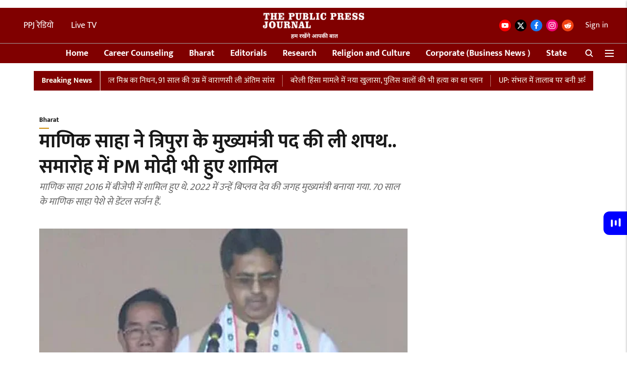

--- FILE ---
content_type: text/html; charset=utf-8
request_url: https://publicpressjournal.com/national-news/manik-saha-took-oath-as-the-chief-minister-of-tripura-pm-modi-also-attended-the-ceremony
body_size: 73749
content:
<!DOCTYPE html>
<html lang="en" dir="ltr">
<head>
    <meta charset="utf-8"/>
    <title>माणिक साहा ने त्रिपुरा के मुख्यमंत्री पद की ली शपथ.. समारोह में PM मोदी भी हुए शामिल</title><link rel="canonical" href="https://publicpressjournal.com/national-news/manik-saha-took-oath-as-the-chief-minister-of-tripura-pm-modi-also-attended-the-ceremony"/><meta name="author" content="Sunil Shukla"/><meta name="news_keywords" content=""/><meta name="description" content="माणिक साहा 2016 में बीजेपी में शामिल हुए थे. 2022 में उन्हें बिप्लव देव की जगह मुख्यमंत्री बनाया गया. 70 साल के माणिक साहा पेशे से डेंटल सर्जन हैं."/><meta name="title" content="माणिक साहा ने त्रिपुरा के मुख्यमंत्री पद की ली शपथ.. समारोह में PM मोदी भी हुए शामिल"/><meta property="og:type" content="article"/><meta property="og:url" content="https://publicpressjournal.com/national-news/manik-saha-took-oath-as-the-chief-minister-of-tripura-pm-modi-also-attended-the-ceremony"/><meta property="og:title" content="माणिक साहा ने त्रिपुरा के मुख्यमंत्री पद की ली शपथ.. समारोह में PM मोदी भी हुए शामिल"/><meta property="og:description" content="माणिक साहा ने एक बार फिर से त्रिपुरा के मुख्यमंत्री पद की शपथ ली. उनके साथ आठ और मंत्रियों ने पद और गोपनीयता की शपथ ली. इस समारोह में प्रधानमंत्री नरेंद्र मोदी "/><meta name="twitter:card" content="summary_large_image"/><meta name="twitter:title" content="माणिक साहा ने त्रिपुरा के मुख्यमंत्री पद की ली शपथ.. समारोह में PM मोदी भी हुए शामिल"/><meta name="twitter:description" content="माणिक साहा ने एक बार फिर से त्रिपुरा के मुख्यमंत्री पद की शपथ ली. उनके साथ आठ और मंत्रियों ने पद और गोपनीयता की शपथ ली. इस समारोह में प्रधानमंत्री नरेंद्र मोदी "/><meta name="robots" content="max-image-preview:large"/><meta name="twitter:image" content="https://media.assettype.com/publicpressjournal%2F2023-03%2F245299e4-9f48-4603-8ae2-13aeee6e344d%2Ff2fla3q_manik_saha_650x400_08_March_23.webp?w=1200&amp;ar=40%3A21&amp;auto=format%2Ccompress&amp;ogImage=true&amp;mode=crop&amp;enlarge=true&amp;overlay=false&amp;overlay_position=bottom&amp;overlay_width=100"/><meta property="twitter:image:alt" content="08/03/2023"/><meta property="og:image" content="https://media.assettype.com/publicpressjournal%2F2023-03%2F245299e4-9f48-4603-8ae2-13aeee6e344d%2Ff2fla3q_manik_saha_650x400_08_March_23.webp?w=1200&amp;ar=40%3A21&amp;auto=format%2Ccompress&amp;ogImage=true&amp;mode=crop&amp;enlarge=true&amp;overlay=false&amp;overlay_position=bottom&amp;overlay_width=100"/><meta property="og:image:width" content="1200"/><meta property="og:image:alt" content="08/03/2023"/><meta name="twitter:creator" content="Sunil Shukla"/><meta name="twitter:site" content="@PPJBharat"/><meta name="twitter:domain" content="https://publicpressjournal.com"/><meta property="fb:app_id" content="793930185000355"/><meta property="og:site_name" content="The Public Press Journal "/><script type="application/ld+json">{"@context":"http://schema.org","@type":"BreadcrumbList","itemListElement":[{"@type":"ListItem","position":1,"name":"Home","item":"https://publicpressjournal.com"},{"@type":"ListItem","position":2,"name":"India","item":"https://publicpressjournal.com/national-news"},{"@type":"ListItem","position":3,"name":"माणिक साहा ने त्रिपुरा के मुख्यमंत्री पद की ली शपथ.. समारोह में PM मोदी भी हुए शामिल","item":"https://publicpressjournal.com/national-news/manik-saha-took-oath-as-the-chief-minister-of-tripura-pm-modi-also-attended-the-ceremony"}]}</script><meta/><script type="application/ld+json">{"headline":"माणिक साहा ने त्रिपुरा के मुख्यमंत्री पद की ली शपथ.. समारोह में PM मोदी भी हुए शामिल","image":[{"@type":"ImageObject","url":"https://media.assettype.com/publicpressjournal/2023-03/245299e4-9f48-4603-8ae2-13aeee6e344d/f2fla3q_manik_saha_650x400_08_March_23.webp?w=1200&h=675&auto=format%2Ccompress&fit=max&enlarge=true","width":"1200","height":"675"},{"@type":"ImageObject","url":"https://media.assettype.com/publicpressjournal/2023-03/245299e4-9f48-4603-8ae2-13aeee6e344d/f2fla3q_manik_saha_650x400_08_March_23.webp?w=1200&h=900&auto=format%2Ccompress&fit=max&enlarge=true","width":"1200","height":"900"},{"@type":"ImageObject","url":"https://media.assettype.com/publicpressjournal/2023-03/245299e4-9f48-4603-8ae2-13aeee6e344d/f2fla3q_manik_saha_650x400_08_March_23.webp?w=1200&h=1200&auto=format%2Ccompress&fit=max&enlarge=true","width":"1200","height":"1200"}],"url":"https://publicpressjournal.com/national-news/manik-saha-took-oath-as-the-chief-minister-of-tripura-pm-modi-also-attended-the-ceremony","datePublished":"2023-03-08T07:12:58Z","mainEntityOfPage":{"@type":"WebPage","@id":"https://publicpressjournal.com/national-news/manik-saha-took-oath-as-the-chief-minister-of-tripura-pm-modi-also-attended-the-ceremony"},"publisher":{"@type":"Organization","@context":"http://schema.org","name":"The Public Press Journal ","url":"https://publicpressjournal.com","logo":{"@context":"http://schema.org","@type":"ImageObject","author":"publicpressjournal","contentUrl":"https://gumlet.assettype.com/publicpressjournal/2022-09/0524ac81-62c4-4824-b989-7aad9e99cef1/02.png","url":"https://gumlet.assettype.com/publicpressjournal/2022-09/0524ac81-62c4-4824-b989-7aad9e99cef1/02.png","name":"logo","width":"","height":""},"sameAs":["https://www.youtube.com/@publicpressjournal","https://x.com/PPJBharat","https://www.facebook.com/ThePublicpressjournal","https://www.instagram.com/publicpressjournal/","u/publicpressjournal",""],"id":"https://publicpressjournal.com"},"author":[{"@type":"Person","givenName":"Sunil Shukla","name":"Sunil Shukla","url":"https://publicpressjournal.com/author/sunil-shukla"}],"keywords":"","thumbnailUrl":"https://media.assettype.com/publicpressjournal/2023-03/245299e4-9f48-4603-8ae2-13aeee6e344d/f2fla3q_manik_saha_650x400_08_March_23.webp?w=1200&h=675&auto=format%2Ccompress&fit=max&enlarge=true","articleBody":"माणिक साहा ने एक बार फिर से त्रिपुरा के मुख्यमंत्री पद की शपथ ली. उनके साथ आठ और मंत्रियों ने पद और गोपनीयता की शपथ ली. इस समारोह में प्रधानमंत्री नरेंद्र मोदी भी शामिल हुए. पीएम के अलावा बीजेपी अध्यक्ष जेपी नड्डा, गृह मंत्री अमित शाह और कई राज्यों के मुख्यमंत्री भी इस कार्यक्रम में मौजूद रहे.साथ ही असम के मुख्यमंत्री और भाजपा की पूर्वोत्तर सफलताओं के सूत्रधार हिमंत बिस्वा सरमा, अरुणाचल प्रदेश के मुख्यमंत्री पेमा खांडा, मणिपुर के मुख्यमंत्री एन बीरेन सिंह और सिक्किम के मुख्यमंत्री पीएस तमांग भी मौजूद थे. मंच पर बीजेपी के पूर्व मुख्यमंत्री बिप्लब देब भी थे, जिन्हें पिछले साल पद से हटा दिया गया था.पिछली सरकार के चार मंत्रियों को बरकरार रखा गया है. ये रतन लाल नाथ, प्राणजीत सिंघा रॉय, शांताना चकमा और सुशांत चौधरी हैं. साथ ही बीजेपी ने मंत्रिमंडल में तीन नए मंत्रियों को शामिल किया. ये टिंकू रॉय, और बिप्लब देब के करीबी विश्वासपात्र, भाजपा के अनुसूचित जनजाति मोर्चा के प्रमुख बिकाश देबबर्मा और सुधांशु दास हैं.भाजपा की सहयोगी इंडिजिनस पीपुल्स फ्रंट ऑफ त्रिपुरा (आईपीएफटी) को एक मंत्री पद मिला है.आईपीएफटी से शुक्ला चरण नोआतिया ने मंत्री पद की शपथ ली.माणिक साहा 2016 में बीजेपी में शामिल हुए थे. 2022 में उन्हें बिप्लव देव की जगह मुख्यमंत्री बनाया गया. 2020 से 2022 तक वो त्रिपुरा बीजेपी के अध्यक्ष थे. 70 साल के माणिक साहा पेशे से डेंटल सर्जन हैं.वहीं विपक्षी कांग्रेस और सीपीएम के नेतृत्व वाली वामपंथी पार्टियों ने समारोह का बहिष्कार किया. उन्होंने भाजपा समर्थकों द्वारा की गई हिंसा का आरोप लगाकर ये फैसला लिया.वाम मोर्चे के एक बयान में कहा गया कि पूर्व मुख्यमंत्री और सीपीएम पोलित ब्यूरो सदस्य माणिक सरकार और सीपीएम, सीपीआई, आरएसपी और फॉरवर्ड ब्लॉक के सचिवों को शपथ ग्रहण समारोह में शामिल होने के लिए राज्य सरकार द्वारा आमंत्रित किया गया था, लेकिन फ्रंट ने इस कार्यक्रम का बहिष्कार करने का फैसला किया है. 2 मार्च को विधानसभा चुनाव परिणामों की घोषणा के बाद से राज्य भर में \"भाजपा समर्थकों और गुंडों द्वारा फैलाई गई हिंसा के कारण ये फैसला किया गया है.\"कांग्रेस ने भी इसी आधार पर शपथ ग्रहण समारोह का बहिष्कार करने का फैसला किया है.&nbsp;त्रिपुरा राज्य कांग्रेस प्रमुख और पूर्व मंत्री बिरजीत सिन्हा ने कहा कि 2 मार्च को विधानसभा चुनाव परिणामों की घोषणा के बाद से त्रिपुरा में हिंसा की एक हजार से अधिक घटनाएं हुई हैं.&nbsp;सत्तारूढ़ भाजपा पर आरोप लगाते हुए कांग्रेस नेता ने कहा कि हिंसा की सिलसिलेवार घटनाओं में कम से कम तीन लोगों की मौत हो गई जबकि 200 से अधिक लोग घायल हुए..The mainstream media establishment doesn’t want us to survive, but you can help us continue running the show by making a voluntary contribution. Please pay an amount you are comfortable with; an amount you believe is the fair price for the content you have consumed to date.happy to Help 9920654232&#64;upi ","dateCreated":"2023-03-08T07:12:58Z","dateModified":"2023-03-08T07:12:58Z","name":"माणिक साहा ने त्रिपुरा के मुख्यमंत्री पद की ली शपथ.. समारोह में PM मोदी भी हुए शामिल","isPartOf":{"@type":"WebPage","url":"https://publicpressjournal.com/national-news/manik-saha-took-oath-as-the-chief-minister-of-tripura-pm-modi-also-attended-the-ceremony","primaryImageOfPage":{"@type":"ImageObject","url":"https://media.assettype.com/publicpressjournal/2023-03/245299e4-9f48-4603-8ae2-13aeee6e344d/f2fla3q_manik_saha_650x400_08_March_23.webp?w=1200&h=675&auto=format%2Ccompress&fit=max&enlarge=true","width":"1200","height":"675"}},"articleSection":"Bharat","alternativeHeadline":"","description":null,"@type":"NewsArticle","@context":"http://schema.org"}</script><link rel="amphtml" href="https://publicpressjournal.com/amp/story/national-news/manik-saha-took-oath-as-the-chief-minister-of-tripura-pm-modi-also-attended-the-ceremony"/>
    <link href="/manifest.json" rel="manifest">
    <link rel="icon" href="/favicon.ico" type="image/x-icon">
    <meta content="width=device-width, initial-scale=1" name="viewport">
    <meta name="apple-mobile-web-app-capable" content="yes">
    <meta name="apple-mobile-web-app-status-bar-style" content="black">
    <meta name="apple-mobile-web-app-title" content="publicpressjournal">
    <meta name="theme-color" content="#800000">

    

    
  
<script type="application/javascript">
  (() => setTimeout(() => {
    const scriptTag = document.createElement("script");
    scriptTag.setAttribute("src", "https://cdn.onesignal.com/sdks/OneSignalSDK.js");
    scriptTag.setAttribute("async", "true");
    const head = document.head;
    head.insertBefore(scriptTag, head.firstElementChild);
  }, 8000))();
  
  var OneSignal = OneSignal || [];
  OneSignal.push(function() {
    OneSignal.init({
      appId: "1f600ce3-db5c-4b3b-9d0c-c5cd036eb58c",
      notifyButton: {
        enable: true
      },
      autoRegister: true,
      persistNotification: false,
      safari_web_id: ""
    });
  });

  OneSignal.push(function() {
    OneSignal.sendTag("publicpressjournal-breaking-news", "true").then(function(tagsSent) {
      console.info("Onesignal tags sent --> ", tagsSent);
    });
  });
</script>




            
  
      <script type="application/javascript">
      (() => setTimeout(() => {
        const scriptTag = document.createElement("script");
        scriptTag.setAttribute("src", "//pagead2.googlesyndication.com/pagead/js/adsbygoogle.js");
        scriptTag.setAttribute("async", "true");
        const head = document.head;
        head.insertBefore(scriptTag, head.firstElementChild);
        (adsbygoogle = window.adsbygoogle || []).push({
          google_ad_client: "pub-5973710457312483",
          enable_page_level_ads: true
        });
      }, 4000))();
      </script>
  


    <link data-react-helmet="true" rel="preload" as="image" imagesrcset="//media.assettype.com/publicpressjournal%2F2023-03%2F245299e4-9f48-4603-8ae2-13aeee6e344d%2Ff2fla3q_manik_saha_650x400_08_March_23.webp?w=480&amp;auto=format%2Ccompress&amp;fit=max 480w,//media.assettype.com/publicpressjournal%2F2023-03%2F245299e4-9f48-4603-8ae2-13aeee6e344d%2Ff2fla3q_manik_saha_650x400_08_March_23.webp?w=640&amp;auto=format%2Ccompress&amp;fit=max 640w,//media.assettype.com/publicpressjournal%2F2023-03%2F245299e4-9f48-4603-8ae2-13aeee6e344d%2Ff2fla3q_manik_saha_650x400_08_March_23.webp?w=768&amp;auto=format%2Ccompress&amp;fit=max 768w,//media.assettype.com/publicpressjournal%2F2023-03%2F245299e4-9f48-4603-8ae2-13aeee6e344d%2Ff2fla3q_manik_saha_650x400_08_March_23.webp?w=1024&amp;auto=format%2Ccompress&amp;fit=max 1024w,//media.assettype.com/publicpressjournal%2F2023-03%2F245299e4-9f48-4603-8ae2-13aeee6e344d%2Ff2fla3q_manik_saha_650x400_08_March_23.webp?w=1200&amp;auto=format%2Ccompress&amp;fit=max 1200w" imagesizes="(max-width: 768px) 100vw, 50vw"/>
    <!-- Styles for CLS start-->
    <style>
        :root {
            --logoWidth: ;
            --logoHeight: ;
        }
        .header-height {
            height: 48px !important;
        }
        .sticky-header-height {
            height:  48px !important;
        }
        .logoHeight {
            max-height: 32px !important;
            max-width: 122px !important;
        }
        @media (min-width: 768px) {
            :root {
                --logoWidth: ;
                --logoHeight: ;
            }
            .header-height {
                height: 73px !important;
            }
            .sticky-header-height {
                height: 113px !important;
            }
            .logoHeight {
                max-height: 56px !important;
                max-width: 300px !important;
            }
        }
    </style>
   <!-- Styles for CLS end-->

    <style>
         
        /* devanagari */
@font-face {
  font-family: 'Mukta';
  font-style: normal;
  font-weight: 400;
  src: url(https://fonts.gstatic.com/s/mukta/v17/iJWKBXyXfDDVXbnArXyi0A.woff2) format('woff2');
  unicode-range: U+0900-097F, U+1CD0-1CF9, U+200C-200D, U+20A8, U+20B9, U+20F0, U+25CC, U+A830-A839, U+A8E0-A8FF, U+11B00-11B09;
font-display: swap; }
/* latin-ext */
@font-face {
  font-family: 'Mukta';
  font-style: normal;
  font-weight: 400;
  src: url(https://fonts.gstatic.com/s/mukta/v17/iJWKBXyXfDDVXbnPrXyi0A.woff2) format('woff2');
  unicode-range: U+0100-02BA, U+02BD-02C5, U+02C7-02CC, U+02CE-02D7, U+02DD-02FF, U+0304, U+0308, U+0329, U+1D00-1DBF, U+1E00-1E9F, U+1EF2-1EFF, U+2020, U+20A0-20AB, U+20AD-20C0, U+2113, U+2C60-2C7F, U+A720-A7FF;
font-display: swap; }
/* latin */
@font-face {
  font-family: 'Mukta';
  font-style: normal;
  font-weight: 400;
  src: url(https://fonts.gstatic.com/s/mukta/v17/iJWKBXyXfDDVXbnBrXw.woff2) format('woff2');
  unicode-range: U+0000-00FF, U+0131, U+0152-0153, U+02BB-02BC, U+02C6, U+02DA, U+02DC, U+0304, U+0308, U+0329, U+2000-206F, U+20AC, U+2122, U+2191, U+2193, U+2212, U+2215, U+FEFF, U+FFFD;
font-display: swap; }
/* devanagari */
@font-face {
  font-family: 'Mukta';
  font-style: normal;
  font-weight: 700;
  src: url(https://fonts.gstatic.com/s/mukta/v17/iJWHBXyXfDDVXbF6iGmc8WDm7Q.woff2) format('woff2');
  unicode-range: U+0900-097F, U+1CD0-1CF9, U+200C-200D, U+20A8, U+20B9, U+20F0, U+25CC, U+A830-A839, U+A8E0-A8FF, U+11B00-11B09;
font-display: swap; }
/* latin-ext */
@font-face {
  font-family: 'Mukta';
  font-style: normal;
  font-weight: 700;
  src: url(https://fonts.gstatic.com/s/mukta/v17/iJWHBXyXfDDVXbF6iGmT8WDm7Q.woff2) format('woff2');
  unicode-range: U+0100-02BA, U+02BD-02C5, U+02C7-02CC, U+02CE-02D7, U+02DD-02FF, U+0304, U+0308, U+0329, U+1D00-1DBF, U+1E00-1E9F, U+1EF2-1EFF, U+2020, U+20A0-20AB, U+20AD-20C0, U+2113, U+2C60-2C7F, U+A720-A7FF;
font-display: swap; }
/* latin */
@font-face {
  font-family: 'Mukta';
  font-style: normal;
  font-weight: 700;
  src: url(https://fonts.gstatic.com/s/mukta/v17/iJWHBXyXfDDVXbF6iGmd8WA.woff2) format('woff2');
  unicode-range: U+0000-00FF, U+0131, U+0152-0153, U+02BB-02BC, U+02C6, U+02DA, U+02DC, U+0304, U+0308, U+0329, U+2000-206F, U+20AC, U+2122, U+2191, U+2193, U+2212, U+2215, U+FEFF, U+FFFD;
font-display: swap; }
/* devanagari */
@font-face {
  font-family: 'Mukta';
  font-style: normal;
  font-weight: 400;
  src: url(https://fonts.gstatic.com/s/mukta/v17/iJWKBXyXfDDVXbnArXyi0A.woff2) format('woff2');
  unicode-range: U+0900-097F, U+1CD0-1CF9, U+200C-200D, U+20A8, U+20B9, U+20F0, U+25CC, U+A830-A839, U+A8E0-A8FF, U+11B00-11B09;
font-display: swap; }
/* latin-ext */
@font-face {
  font-family: 'Mukta';
  font-style: normal;
  font-weight: 400;
  src: url(https://fonts.gstatic.com/s/mukta/v17/iJWKBXyXfDDVXbnPrXyi0A.woff2) format('woff2');
  unicode-range: U+0100-02BA, U+02BD-02C5, U+02C7-02CC, U+02CE-02D7, U+02DD-02FF, U+0304, U+0308, U+0329, U+1D00-1DBF, U+1E00-1E9F, U+1EF2-1EFF, U+2020, U+20A0-20AB, U+20AD-20C0, U+2113, U+2C60-2C7F, U+A720-A7FF;
font-display: swap; }
/* latin */
@font-face {
  font-family: 'Mukta';
  font-style: normal;
  font-weight: 400;
  src: url(https://fonts.gstatic.com/s/mukta/v17/iJWKBXyXfDDVXbnBrXw.woff2) format('woff2');
  unicode-range: U+0000-00FF, U+0131, U+0152-0153, U+02BB-02BC, U+02C6, U+02DA, U+02DC, U+0304, U+0308, U+0329, U+2000-206F, U+20AC, U+2122, U+2191, U+2193, U+2212, U+2215, U+FEFF, U+FFFD;
font-display: swap; }
/* devanagari */
@font-face {
  font-family: 'Mukta';
  font-style: normal;
  font-weight: 700;
  src: url(https://fonts.gstatic.com/s/mukta/v17/iJWHBXyXfDDVXbF6iGmc8WDm7Q.woff2) format('woff2');
  unicode-range: U+0900-097F, U+1CD0-1CF9, U+200C-200D, U+20A8, U+20B9, U+20F0, U+25CC, U+A830-A839, U+A8E0-A8FF, U+11B00-11B09;
font-display: swap; }
/* latin-ext */
@font-face {
  font-family: 'Mukta';
  font-style: normal;
  font-weight: 700;
  src: url(https://fonts.gstatic.com/s/mukta/v17/iJWHBXyXfDDVXbF6iGmT8WDm7Q.woff2) format('woff2');
  unicode-range: U+0100-02BA, U+02BD-02C5, U+02C7-02CC, U+02CE-02D7, U+02DD-02FF, U+0304, U+0308, U+0329, U+1D00-1DBF, U+1E00-1E9F, U+1EF2-1EFF, U+2020, U+20A0-20AB, U+20AD-20C0, U+2113, U+2C60-2C7F, U+A720-A7FF;
font-display: swap; }
/* latin */
@font-face {
  font-family: 'Mukta';
  font-style: normal;
  font-weight: 700;
  src: url(https://fonts.gstatic.com/s/mukta/v17/iJWHBXyXfDDVXbF6iGmd8WA.woff2) format('woff2');
  unicode-range: U+0000-00FF, U+0131, U+0152-0153, U+02BB-02BC, U+02C6, U+02DA, U+02DC, U+0304, U+0308, U+0329, U+2000-206F, U+20AC, U+2122, U+2191, U+2193, U+2212, U+2215, U+FEFF, U+FFFD;
font-display: swap; }

        
        body.fonts-loaded {--primaryFont: "Mukta", -apple-system, BlinkMacSystemFont, 'Segoe UI', 'Roboto', 'Oxygen', 'Ubuntu', 'Cantarell',
  'Fira Sans', 'Droid Sans', 'Helvetica Neue', sans-serif;--secondaryFont: "Mukta", -apple-system, BlinkMacSystemFont, 'Segoe UI', 'Roboto', 'Oxygen', 'Ubuntu', 'Cantarell',
  'Fira Sans', 'Droid Sans', 'Helvetica Neue', sans-serif;--fontsize-larger: 24px;--fontsize-halfjumbo: 32px;--fontsize-largest: 29px;--fontsize-smaller: 11px;--fontsize-small: 13px;--fontsize-medium: 16px;}
        #sw-wrapper{position:fixed;background-color:#fff;align-items:center;margin:0 40px 48px;width:294px;height:248px;box-shadow:0 0 10px 0 rgba(0,0,0,.19);bottom:0;z-index:1001;flex-direction:column;display:none;right:0}.sw-app{font-weight:700;text-transform:capitalize}.sw-url{color:#858585;font-size:12px}#sw-wrapper .sw-wrapper--image{width:56px;margin-bottom:10px}#sw-wrapper #service-worker-popup{position:absolute;border:0;border-radius:0;bottom:32px;background-color:var(--primaryColor,#2c61ad)}#sw-wrapper #close-dialog{align-self:flex-end;border:0;background-color:transparent;color:var(--primaryColor,#000);padding:12px}#sw-wrapper #close-dialog svg{width:24px}@media (min-width:320px) and (max-width:767px){#sw-wrapper{position:fixed;background-color:#fff;width:100%;align-items:center;justify-content:start;height:248px;bottom:0;z-index:1001;flex-direction:column;margin:0}}
        </style>
    <style>
        /*! normalize.css v7.0.0 | MIT License | github.com/necolas/normalize.css */html{-ms-text-size-adjust:100%;-webkit-text-size-adjust:100%;line-height:1.15}article,aside,footer,header,nav,section{display:block}h1{font-size:2em;margin:.67em 0}figcaption,figure,main{display:block}figure{margin:1em 40px}hr{box-sizing:content-box;height:0;overflow:visible}pre{font-family:monospace;font-size:1em}a{-webkit-text-decoration-skip:objects;background-color:transparent}abbr[title]{border-bottom:none;text-decoration:underline;text-decoration:underline dotted}b,strong{font-weight:bolder}code,kbd,samp{font-family:monospace;font-size:1em}dfn{font-style:italic}mark{background-color:#ff0;color:#000}small{font-size:80%}sub,sup{font-size:75%;line-height:0;position:relative;vertical-align:baseline}sub{bottom:-.25em}sup{top:-.5em}audio,video{display:inline-block}audio:not([controls]){display:none;height:0}img{border-style:none}svg:not(:root){overflow:hidden}button,input,optgroup,select,textarea{font-family:var(--primaryFont);font-size:100%;line-height:1.15;margin:0}button,input{overflow:visible}button,select{text-transform:none}[type=reset],[type=submit],button,html [type=button]{-webkit-appearance:button}[type=button]::-moz-focus-inner,[type=reset]::-moz-focus-inner,[type=submit]::-moz-focus-inner,button::-moz-focus-inner{border-style:none;padding:0}[type=button]:-moz-focusring,[type=reset]:-moz-focusring,[type=submit]:-moz-focusring,button:-moz-focusring{outline:1px dotted ButtonText}fieldset{padding:.35em .75em .625em}legend{box-sizing:border-box;color:inherit;display:table;max-width:100%;padding:0;white-space:normal}progress{display:inline-block;vertical-align:baseline}textarea{overflow:auto}[type=checkbox],[type=radio]{box-sizing:border-box;padding:0}[type=number]::-webkit-inner-spin-button,[type=number]::-webkit-outer-spin-button{height:auto}[type=search]{-webkit-appearance:textfield;outline-offset:-2px}[type=search]::-webkit-search-cancel-button,[type=search]::-webkit-search-decoration{-webkit-appearance:none}::-webkit-file-upload-button{-webkit-appearance:button;font:inherit}details,menu{display:block}summary{display:list-item}canvas{display:inline-block}[hidden],template{display:none}:root{--transparentBlack:rgba(53,53,53,.5);--blackTransparent:rgba(0,0,0,.2);--rgbBlack:0,0,0;--rgbWhite:255,255,255;--white:#fff;--black:#000;--shaded-grey:#6f6d70;--base-blue:#2f73e4;--slighty-darker-blue:#4860bc;--gray-light:#818181;--grey:#dadada;--light-blue:#e7e7f6;--orange:#e84646;--light-gray:#333;--off-grey:#dadee1;--lighter-gray:#797979;--darkest-gray:#333;--darker-gray:#313131;--faded-gray:#0f0f0f;--red:#ff7171;--bright-red:#de0c0b;--blue:#023048;--gray:#5c5c5c;--gray-darkest:#232323;--gray-lighter:#a4a4a4;--gray-lightest:#e9e6e6;--facebook:#4e71a8;--twitter:#1cb7eb;--linkedin:#0077b5;--whatsapp:#25d366;--concrete:#f2f2f2;--tundora:#4c4c4c;--greyBlack:#464646;--gray-whiter:#d8d8d8;--gray-white-fa:#fafafa;--lightBlue:#5094fb;--whitest:#eaeaea;--darkBlue:#132437;--paragraphColor:#4d4d4d;--success:#2dbe65;--defaultDarkBackground:#262626;--defaultDarkBorder:rgba(161,175,194,.1);--font-size-smaller:12px;--font-size-small:14px;--font-size-base:16px;--font-size-medium:18px;--fontsize-large:24px;--fontsize-larger:32px;--oneColWidth:73px;--sevenColWidth:655px;--outerSpace:calc(50vw - 594px);--headerWidth:122px;--headerLargeWidth:190px;--headerHeight:32px;--bold:bold;--normal:normal}@media (min-width:768px){:root{--headerWidth:300px;--headerHeight:56px;--headerLargeWidth:300px}}html{font-size:100%}body{font-family:var(--primaryFont);font-size:1rem;font-weight:400;line-height:var(--bodyLineHeight);text-rendering:auto}h1,h2,h3,h4,h5,h6,ol,p,ul{font-weight:400;margin:0;padding:0}h1{font-size:2.25rem;font-weight:300;line-height:1.38889rem}h1,h2{font-family:var(--primaryFont)}h2{font-size:2rem;line-height:2.22222rem;padding:.75rem 0 .5rem}h3{font-family:var(--primaryFont);font-size:1.8125rem;line-height:1.24138rem;word-break:normal}h4{font-size:1.5rem}h4,h5{font-weight:700;line-height:1.33333rem}h5{font-size:1.125rem}h6{font-size:.8125rem;line-height:1.23077rem}p{font-size:1rem;line-height:var(--bodyLineHeight)}li,p{font-family:var(--primaryFont)}:root{--zIndex-60:600;--zIndex-header-item:601;--zIndex-social:499;--zIndex-social-popup:1000;--zIndex-sub-menu:9;--zIndex-99:99;--zIndex-search:999;--zIndex-menu:2;--zIndex-loader-overlay:1100}.play-icon{position:relative}.play-icon:after,.play-icon:before{content:"";display:block;left:50%;position:absolute;top:50%;transform:translateX(-50%) translateY(-50%)}.play-icon:before{background:#000;border-radius:50%;height:46px;opacity:.8;width:46px;z-index:10}@media (min-width:768px){.play-icon:before{height:60px;width:60px}}.play-icon:after{border-bottom:7px solid transparent;border-left:11px solid #fff;border-top:7px solid transparent;height:0;margin-left:2px;width:0;z-index:11}@media (min-width:768px){.play-icon:after{border-bottom:9px solid transparent;border-left:15px solid #fff;border-top:9px solid transparent}}.play-icon--small:before{height:46px;width:46px}@media (min-width:768px){.play-icon--small:before{height:46px;width:46px}}.play-icon--small:after{border-bottom:7px solid transparent;border-left:11px solid #fff;border-top:7px solid transparent}@media (min-width:768px){.play-icon--small:after{border-bottom:9px solid transparent;border-left:15px solid #fff;border-top:9px solid transparent}}.play-icon--medium:before{height:46px;width:46px}@media (min-width:768px){.play-icon--medium:before{height:65px;width:65px}}.play-icon--medium:after{border-bottom:7px solid transparent;border-left:11px solid #fff;border-top:7px solid transparent}@media (min-width:768px){.play-icon--medium:after{border-bottom:13px solid transparent;border-left:20px solid #fff;border-top:13px solid transparent}}.play-icon--large:before{height:46px;width:46px}@media (min-width:768px){.play-icon--large:before{height:100px;width:100px}}.play-icon--large:after{border-bottom:7px solid transparent;border-left:11px solid #fff;border-top:7px solid transparent}@media (min-width:768px){.play-icon--large:after{border-bottom:15px solid transparent;border-left:22px solid #fff;border-top:15px solid transparent}}.component-wrapper{overflow:auto;padding:32px 15px}.component-wrapper,.maxwidth-wrapper{margin-left:auto;margin-right:auto;max-width:1172px}.component-wrapper-fluid{margin-bottom:15px}@media (min-width:768px){.component-wrapper-fluid{padding-top:15px}}.card-background-color{background-color:var(--white)}.card>:nth-child(3){clear:both;content:""}.app-ad{overflow:hidden;text-align:center;width:100%}.app-ad--vertical{padding-bottom:15px;text-align:center}@media (min-width:768px){.app-ad--vertical{text-align:right}}.app-ad--mrec .adBox,.app-ad--mrec .adbutler-wrapper{padding:30px 0}.app-ad--story-mrec .adBox,.app-ad--story-mrec .adbutler-wrapper{padding-bottom:35px}.app-ad--leaderboard .adBox,.app-ad--leaderboard .adbutler-wrapper{padding:8px}.app-ad--horizontal{clear:both}.app-ad--horizontal .adBox,.app-ad--horizontal .adbutler-wrapper{padding:15px 0}.app-ad--story-horizontal .adBox,.app-ad--story-horizontal .adbutler-wrapper{padding-bottom:25px}.app-ad--grid-horizontal{grid-column:1/4}.video-play-icon{display:block;position:relative}.video-play-icon:before{background-size:88px;content:"";display:block;height:90px;left:50%;position:absolute;top:50%;transform:translate(-50%,-50%);width:90px;z-index:10}.qt-button{border-radius:100px;color:#fff;font-family:var(--primaryFont);font-size:1rem;font-weight:300;padding:10px 28px;text-align:center}.qt-button:hover{cursor:pointer}.qt-button--primary{background:#2f73e4}.qt-button--secondary{background:#2f73e4;border:1px solid #fff}.qt-button--transparent{background:transparent;border:2px solid #2f73e4;color:#2f73e4}.overlay{background:rgba(0,0,0,.09);display:none;height:100%;left:0;position:fixed;top:0;width:100%;z-index:600}.overlay--active{display:block}.sidebar{height:100%;left:0;overflow:scroll;padding:50px 48px;position:fixed;top:0;transform:translateX(-100%);transition:transform 375ms cubic-bezier(0,0,.2,1);width:100%;z-index:601}@media (min-width:768px){.sidebar{width:445px}}.sidebar.open{background-color:var(--headerBackgroundColor,#fff);color:var(--headerTextColor,#333);transform:translateX(0);transition:transform 375ms cubic-bezier(.4,0,1,1)}.ltr-side-bar{left:auto;right:0;transform:translateX(100%)}.ltr-arrow{left:0;position:absolute;right:unset}.sidebar.open.ltr-side-bar{transform:translateX(0)}.sidebar__nav__logo{font-family:var(--primaryFont);font-size:2.125rem;font-weight:700;margin-bottom:60px}.sidebar__nav__logo:after,.sidebar__nav__logo:before{content:"";display:table}.sidebar__nav__logo:after{clear:both}.sidebar__nav__logo .logo{color:#2f73e4;display:inline-block;float:left;font-family:var(--primaryFont);font-size:2.125rem;font-weight:700;max-width:210px;padding:0}.sidebar__nav__logo .logo .app-logo__element{max-height:85px;object-fit:contain}.sidebar__nav__logo .close{color:var(--headerIconColor,#a9a9a9);cursor:pointer;float:right;font-weight:300;height:22px;position:relative;top:16px;width:22px}.sidebar__social li{display:inline-block}.sidebar__social li a{margin-right:25px}ul.sidebar__info{border-top:2px solid #2f73e4;margin:0 0 50px;padding-top:30px}ul.sidebar__info li a{font-size:1.375rem!important;font-weight:300}ul.submenu li a{color:var(--headerTextColor,#a9a9a9);font-size:1.375rem;padding-bottom:25px}.sidebar__nav{font-family:var(--primaryFont)}.sidebar__nav ul{list-style:none;margin:0;padding:0}.sidebar__nav ul li{clear:both}.sidebar__nav ul li a,.sidebar__nav ul li span{cursor:pointer;display:block;font-size:1.625rem;font-weight:300;padding-bottom:30px}.sidebar__nav ul li a:hover,.sidebar__nav ul li span:hover{color:var(--headerIconColor,#a9a9a9)}.sidebar__nav ul li.has--submenu .submenu-arrow{float:right}.sidebar__nav ul li.has--submenu a,.sidebar__nav ul li.has--submenu div{display:flex;justify-content:space-between}.sidebar__nav ul li.has--submenu .submenu-arrow:after{border-style:solid;border-width:.07em .07em 0 0;color:#9e9e9e;content:"";display:inline-block;float:right;height:.45em;position:relative;top:.45em;transform:rotate(135deg);transition:transform .3s;vertical-align:top;width:.45em;will-change:transform}.sidebar__nav ul li.has--submenu.open .submenu-arrow:after{top:.65em;transform:rotate(315deg)}ul.submenu li a:hover{color:var(--headerIconColor,#a9a9a9)}ul.submenu{display:none;padding-left:38px}input,ul.submenu--show{display:block}input{background:#fff;border:none;border-radius:4px;color:#a3a3a3;font-weight:300;padding:10px 15px;width:100%}button{border-radius:100px;color:#fff;font-size:1rem;padding:10px 27px}.qt-search{align-items:center;display:flex;position:relative}.qt-search__form-wrapper{width:100%}.qt-search__form-wrapper form input{background-color:transparent;border-bottom:1px solid #d8d8d8;border-radius:0;font-size:32px;font-weight:700;opacity:.5;outline:none;padding:8px 0}.qt-search__form .search-icon{background:transparent;border:none;cursor:pointer;height:24px;outline:none;position:absolute;right:0;top:0;width:24px}html[dir=rtl] .search-icon{left:0;right:auto}.loader-overlay-container{align-items:center;background-color:rgba(0,0,0,.8);bottom:0;display:flex;flex-direction:column-reverse;justify-content:center;left:0;position:fixed;right:0;top:0;z-index:var(--zIndex-loader-overlay)}.spinning-loader{animation:spinAnimation 1.1s ease infinite;border-radius:50%;font-size:10px;height:1em;position:relative;text-indent:-9999em;transform:translateZ(0);width:1em}@keyframes spinAnimation{0%,to{box-shadow:0 -2.6em 0 0 var(--white),1.8em -1.8em 0 0 var(--blackTransparent),2.5em 0 0 0 var(--blackTransparent),1.75em 1.75em 0 0 var(--blackTransparent),0 2.5em 0 0 var(--blackTransparent),-1.8em 1.8em 0 0 var(--blackTransparent),-2.6em 0 0 0 hsla(0,0%,100%,.5),-1.8em -1.8em 0 0 hsla(0,0%,100%,.7)}12.5%{box-shadow:0 -2.6em 0 0 hsla(0,0%,100%,.7),1.8em -1.8em 0 0 var(--white),2.5em 0 0 0 var(--blackTransparent),1.75em 1.75em 0 0 var(--blackTransparent),0 2.5em 0 0 var(--blackTransparent),-1.8em 1.8em 0 0 var(--blackTransparent),-2.6em 0 0 0 var(--blackTransparent),-1.8em -1.8em 0 0 hsla(0,0%,100%,.5)}25%{box-shadow:0 -2.6em 0 0 hsla(0,0%,100%,.5),1.8em -1.8em 0 0 hsla(0,0%,100%,.7),2.5em 0 0 0 var(--white),1.75em 1.75em 0 0 var(--blackTransparent),0 2.5em 0 0 var(--blackTransparent),-1.8em 1.8em 0 0 var(--blackTransparent),-2.6em 0 0 0 var(--blackTransparent),-1.8em -1.8em 0 0 var(--blackTransparent)}37.5%{box-shadow:0 -2.6em 0 0 var(--blackTransparent),1.8em -1.8em 0 0 hsla(0,0%,100%,.5),2.5em 0 0 0 hsla(0,0%,100%,.7),1.75em 1.75em 0 0 var(--white),0 2.5em 0 0 var(--blackTransparent),-1.8em 1.8em 0 0 var(--blackTransparent),-2.6em 0 0 0 var(--blackTransparent),-1.8em -1.8em 0 0 var(--blackTransparent)}50%{box-shadow:0 -2.6em 0 0 var(--blackTransparent),1.8em -1.8em 0 0 var(--blackTransparent),2.5em 0 0 0 hsla(0,0%,100%,.5),1.75em 1.75em 0 0 hsla(0,0%,100%,.7),0 2.5em 0 0 var(--white),-1.8em 1.8em 0 0 var(--blackTransparent),-2.6em 0 0 0 var(--blackTransparent),-1.8em -1.8em 0 0 var(--blackTransparent)}62.5%{box-shadow:0 -2.6em 0 0 var(--blackTransparent),1.8em -1.8em 0 0 var(--blackTransparent),2.5em 0 0 0 var(--blackTransparent),1.75em 1.75em 0 0 hsla(0,0%,100%,.5),0 2.5em 0 0 hsla(0,0%,100%,.7),-1.8em 1.8em 0 0 var(--white),-2.6em 0 0 0 var(--blackTransparent),-1.8em -1.8em 0 0 var(--blackTransparent)}75%{box-shadow:0 -2.6em 0 0 var(--blackTransparent),1.8em -1.8em 0 0 var(--blackTransparent),2.5em 0 0 0 var(--blackTransparent),1.75em 1.75em 0 0 var(--blackTransparent),0 2.5em 0 0 hsla(0,0%,100%,.5),-1.8em 1.8em 0 0 hsla(0,0%,100%,.7),-2.6em 0 0 0 var(--white),-1.8em -1.8em 0 0 var(--blackTransparent)}87.5%{box-shadow:0 -2.6em 0 0 var(--blackTransparent),1.8em -1.8em 0 0 var(--blackTransparent),2.5em 0 0 0 var(--blackTransparent),1.75em 1.75em 0 0 var(--blackTransparent),0 2.5em 0 0 var(--blackTransparent),-1.8em 1.8em 0 0 hsla(0,0%,100%,.5),-2.6em 0 0 0 hsla(0,0%,100%,.7),-1.8em -1.8em 0 0 var(--white)}}.icon.loader{fill:var(--primaryColor);height:50px;left:calc(50% - 50px);position:fixed;top:calc(50% - 25px);width:100px}:root{--arrow-c-brand1:#ff214b;--arrow-c-brand2:#1bbb87;--arrow-c-brand3:#6fe7c0;--arrow-c-brand4:#f6f8ff;--arrow-c-brand5:#e9e9e9;--arrow-c-accent1:#2fd072;--arrow-c-accent2:#f5a623;--arrow-c-accent3:#f81010;--arrow-c-accent4:#d71212;--arrow-c-accent5:#f2f2f2;--arrow-c-accent6:#e8eaed;--arrow-c-mono1:#000;--arrow-c-mono2:rgba(0,0,0,.9);--arrow-c-mono3:rgba(0,0,0,.7);--arrow-c-mono4:rgba(0,0,0,.6);--arrow-c-mono5:rgba(0,0,0,.3);--arrow-c-mono6:rgba(0,0,0,.2);--arrow-c-mono7:rgba(0,0,0,.1);--arrow-c-invert-mono1:#fff;--arrow-c-invert-mono2:hsla(0,0%,100%,.9);--arrow-c-invert-mono3:hsla(0,0%,100%,.7);--arrow-c-invert-mono4:hsla(0,0%,100%,.6);--arrow-c-invert-mono5:hsla(0,0%,100%,.3);--arrow-c-invert-mono6:hsla(0,0%,100%,.2);--arrow-c-invert-mono7:hsla(0,0%,100%,.1);--arrow-c-invert-mono8:#dedede;--arrow-c-invert-mono9:hsla(0,0%,87%,.1);--arrow-c-dark:#0d0d0d;--arrow-c-light:#fff;--arrow-spacing-xxxs:2px;--arrow-spacing-xxs:4px;--arrow-spacing-xs:8px;--arrow-spacing-s:12px;--arrow-spacing-m:16px;--arrow-spacing-20:20px;--arrow-spacing-l:24px;--arrow-spacing-xl:32px;--arrow-spacing-28:28px;--arrow-spacing-48:48px;--arrow-spacing-40:40px;--arrow-spacing-96:96px;--arrow-fs-tiny:14px;--arrow-fs-xs:16px;--arrow-fs-s:18px;--arrow-fs-m:20px;--arrow-fs-l:24px;--arrow-fs-xl:26px;--arrow-fs-xxl:30px;--arrow-fs-huge:32px;--arrow-fs-big:40px;--arrow-fs-jumbo:54px;--arrow-fs-28:28px;--arrow-typeface-primary:-apple-system,BlinkMacSystemFont,"Helvetica Neue",Helvetica,Arial,sans-serif;--arrow-typeface-secondary:Verdana,Geneva,Tahoma,sans-serif;--arrow-sans-serif:sans-serif;--arrow-lh-1:1;--arrow-lh-2:1.2;--arrow-lh-3:1.3;--arrow-lh-4:1.4;--arrow-lh-5:1.5;--arrow-fw-light:300;--arrow-fw-normal:400;--arrow-fw-500:500;--arrow-fw-semi-bold:600;--arrow-fw-bold:700;--light-border:var(--arrow-c-invert-mono7);--dark-border:var(--arrow-c-mono7);--fallback-img:#e8e8e8;--z-index-9:9;--z-index-1:1}.arrow-component{-webkit-font-smoothing:antialiased;-moz-osx-font-smoothing:grayscale;-moz-font-feature-settings:"liga" on;font-family:var(--arrow-typeface-primary);font-weight:var(--arrow-fw-normal);text-rendering:optimizeLegibility}.arrow-component h1,.arrow-component h2,.arrow-component h3,.arrow-component h4,.arrow-component h5,.arrow-component h6,.arrow-component ol,.arrow-component ul{font-family:var(--arrow-typeface-primary)}.arrow-component li,.arrow-component p{font-size:var(--arrow-fs-xs);line-height:var(--arrow-lh-1)}.arrow-component figure{margin:0;padding:0}.arrow-component h1{font-size:var(--arrow-fs-28);font-stretch:normal;font-style:normal;font-weight:var(--arrow-fw-bold);letter-spacing:normal;line-height:var(--arrow-lh-3)}@media only screen and (min-width:768px){.arrow-component h1{font-size:var(--arrow-fs-big)}}.arrow-component h2{font-size:var(--arrow-fs-l);font-stretch:normal;font-style:normal;font-weight:var(--arrow-fw-bold);letter-spacing:normal;line-height:var(--arrow-lh-3)}@media only screen and (min-width:768px){.arrow-component h2{font-size:var(--arrow-fs-huge)}}.arrow-component h3{font-size:var(--arrow-fs-m);font-stretch:normal;font-style:normal;font-weight:var(--arrow-fw-bold);letter-spacing:normal;line-height:var(--arrow-lh-3)}@media only screen and (min-width:768px){.arrow-component h3{font-size:var(--arrow-fs-l)}}.arrow-component h4{font-size:var(--arrow-fs-s);font-stretch:normal;font-style:normal;font-weight:var(--arrow-fw-bold);letter-spacing:normal;line-height:var(--arrow-lh-3)}@media only screen and (min-width:768px){.arrow-component h4{font-size:var(--arrow-fs-m)}}.arrow-component h5{font-size:var(--arrow-fs-xs);font-stretch:normal;font-style:normal;font-weight:var(--arrow-fw-bold);letter-spacing:normal;line-height:var(--arrow-lh-3)}@media only screen and (min-width:768px){.arrow-component h5{font-size:var(--arrow-fs-s)}}.arrow-component h6{font-size:var(--arrow-fs-xs);font-weight:var(--arrow-fw-bold);line-height:var(--arrow-lh-3)}.arrow-component h6,.arrow-component p{font-stretch:normal;font-style:normal;letter-spacing:normal}.arrow-component p{font-family:var(--arrow-typeface-secondary);font-size:var(--arrow-fs-m);font-weight:400;line-height:var(--arrow-lh-5);word-break:break-word}.arrow-component.full-width-with-padding{margin-left:calc(-50vw + 50%);margin-right:calc(-50vw + 50%);padding:var(--arrow-spacing-m) calc(50vw - 50%) var(--arrow-spacing-xs) calc(50vw - 50%)}.p-alt{font-size:var(--arrow-fs-xs);font-stretch:normal;font-style:normal;font-weight:400;letter-spacing:normal;line-height:var(--arrow-lh-5)}.author-name,.time{font-weight:400}.author-name,.section-tag,.time{font-size:var(--arrow-fs-tiny);font-stretch:normal;font-style:normal;letter-spacing:normal}.section-tag{font-weight:700;line-height:normal}.arr-hidden-desktop{display:none}@media only screen and (max-width:768px){.arr-hidden-desktop{display:block}}.arr-hidden-mob{display:block}@media only screen and (max-width:768px){.arr-hidden-mob{display:none}}.arr-custom-style a{border-bottom:1px solid var(--arrow-c-mono2);color:var(--arrow-c-mono2)}.arr-story-grid{grid-column-gap:var(--arrow-spacing-l);display:grid;grid-template-columns:repeat(4,minmax(auto,150px));margin:0 12px;position:relative}@media only screen and (min-width:768px){.arr-story-grid{grid-template-columns:[grid-start] minmax(48px,auto) [container-start] repeat(12,minmax(auto,55px)) [container-end] minmax(48px,auto) [grid-end];margin:unset}}@media only screen and (min-width:768px) and (min-width:1025px){.arr-story-grid{grid-template-columns:[grid-start] minmax(56px,auto) [container-start] repeat(12,minmax(auto,73px)) [container-end] minmax(56px,auto) [grid-end]}}.content-style{display:contents}.with-rounded-corners,.with-rounded-corners img{border-radius:var(--arrow-spacing-s)}.arr-image-placeholder{background-color:#f0f0f0}.arr--share-sticky-wrapper{bottom:0;justify-items:flex-start;margin:var(--arrow-spacing-l) 0;position:absolute;right:0;top:120px}@media only screen and (min-width:1025px){.arr--share-sticky-wrapper{left:0;right:unset}}html[dir=rtl] .arr--share-sticky-wrapper{left:0;right:unset}@media only screen and (min-width:1025px){html[dir=rtl] .arr--share-sticky-wrapper{left:unset;right:0}}:root{--max-width-1172:1172px;--spacing-40:40px}body{--arrow-typeface-primary:var(--primaryFont);--arrow-typeface-secondary:var(--secondaryFont);--arrow-c-brand1:var(--primaryColor);--fallback-img:var(--primaryColor);background:#f5f5f5;color:var(--textColor);margin:0;overflow-anchor:none;overflow-x:hidden}#container{min-height:100vh;width:100%}#header-logo img,#header-logo-mobile img{align-content:center;height:var(--logoHeight);width:var(--logoWidth)}.breaking-news-wrapper{min-height:32px}@media (min-width:768px){.breaking-news-wrapper{min-height:40px}}.breaking-news-wrapper.within-container{min-height:48px}@media (min-width:768px){.breaking-news-wrapper.within-container{min-height:72px}}#row-4{max-width:1172px;min-height:100%}*{box-sizing:border-box}.container{margin:0 auto;max-width:1172px;padding:0 16px}h1{font-family:Open Sans,sans-serif;font-size:1.875rem;font-weight:800;margin:10px 0;text-transform:uppercase}h1 span{font-family:Cardo,serif;font-size:1.5rem;font-style:italic;font-weight:400;margin:0 5px;text-transform:none}.toggle{display:block;height:30px;margin:30px auto 10px;width:28px}.toggle span:after,.toggle span:before{content:"";left:0;position:absolute;top:-9px}.toggle span:after{top:9px}.toggle span{display:block;position:relative}.toggle span,.toggle span:after,.toggle span:before{backface-visibility:hidden;background-color:#000;border-radius:2px;height:5px;transition:all .3s;width:100%}.toggle.on span{background-color:transparent}.toggle.on span:before{background-color:#fff;transform:rotate(45deg) translate(5px,5px)}.toggle.on span:after{background-color:#fff;transform:rotate(-45deg) translate(7px,-8px)}.story-card__image.story-card__image--cover.set-fallback{padding:0}a{color:inherit;text-decoration:none}.arr--headline,.arr--story-headline{word-break:break-word}.arrow-component.arr--four-col-sixteen-stories .arr--collection-name h3,.arrow-component.arr--two-col-four-story-highlight .arr--collection-name h3{font-size:inherit;font-weight:inherit}.arrow-component.arr--collection-name .arr-collection-name-border-left{font-size:1.625rem!important;margin-left:-4px;min-width:8px;width:8px}@media (min-width:768px){.arrow-component.arr--collection-name .arr-collection-name-border-left{font-size:2.125rem!important}}.arrow-component.arr--headline h2{padding:0}.sticky-layer{box-shadow:0 1px 6px 0 rgba(0,0,0,.1);left:0;position:fixed;right:0;top:0;z-index:var(--zIndex-search)}.ril__toolbarItem .arr--hyperlink-button{position:relative;top:6px}.arr--text-element p{margin-bottom:15px;word-break:break-word}.arr--text-element ul li{font-family:var(--arrow-typeface-secondary);font-size:var(--arrow-fs-s);line-height:var(--arrow-lh-5);margin-bottom:4px;word-break:break-word}@media (min-width:768px){.arr--text-element ul li{font-size:var(--arrow-fs-m)}}.arr--text-element ol li{margin-bottom:4px}.arr--text-element ul li p{margin-bottom:unset}.arr--blurb-element blockquote{margin:unset}.arr--quote-element p:first-of-type{font-family:var(--primaryFont)}.elm-onecolstorylist{grid-column:1/4}.ril-image-current{width:auto!important}.ril__image,.ril__imageNext,.ril__imagePrev{max-width:100%!important}.rtl-twoColSixStories .arr--content-wrapper{order:-1}.rtl-threeColTwelveStories{order:2}.author-card-wrapper div{display:inline!important}.mode-wrapper{min-width:52px;padding:var(--arrow-spacing-xs) var(--arrow-spacing-m)}@media (--viewport-medium ){.mode-wrapper{min-width:44px;padding:var(--arrow-spacing-xs) var(--arrow-spacing-s)}}img.qt-image{object-fit:cover;width:100%}.qt-image-16x9{margin:0;overflow:hidden;padding-top:56.25%;position:relative}.qt-image-16x9 img{left:0;position:absolute;top:0}.qt-responsive-image{margin:0;overflow:hidden;padding-top:56.25%;position:relative}@media (min-width:768px){.qt-responsive-image{padding-top:37.5%}}.qt-responsive-image img{left:0;position:absolute;top:0}.qt-image-2x3{margin:0}img{display:block;max-width:100%;width:100%}.row{clear:both}.row:after,.row:before{content:"";display:table}.row:after{clear:both}@media (min-width:768px){.col-4:nth-of-type(2n){margin-right:0}}.section__head__title{margin-bottom:20px}@media (min-width:992px){.section__head__title{margin-bottom:30px}}.sub--section{background:rgba(0,0,0,.5);color:#fff;font-size:1.25rem;font-weight:700;padding:6px 14px}.section__card--image{margin-bottom:23px}.author--submission{color:#3d3d3d;font-size:.6875rem;font-weight:300}@media (min-width:992px){.author--submission{font-size:.875rem}}.slick-next{margin-right:0}@media (min-width:992px){.slick-next{margin-right:20px}}.slick-prev{margin-left:0}@media (min-width:992px){.slick-prev{margin-left:20px}}body.dir-right{direction:rtl}.story-element-data-table{max-width:calc(100vw - 24px);overflow:auto;word-break:normal!important}@media (min-width:768px){.story-element-data-table{max-width:62vw}}@media (min-width:768px) and (min-width:1024px){.story-element-data-table{max-width:100%}}.story-element-data-table table{border-collapse:collapse;margin:0 auto}.story-element-data-table th{background-color:var(--gray-lighter)}.story-element-data-table td,.story-element-data-table th{border:1px solid var(--shaded-grey);min-width:80px;padding:5px;vertical-align:text-top}html[dir=rtl] .story-element-data-table table{direction:ltr}html[dir=rtl] .story-element-data-table td,html[dir=rtl] .story-element-data-table th{direction:rtl}.static-container{color:var(--staticTextColor);margin-bottom:15px;margin-left:auto;margin-right:auto;max-width:1172px;overflow:auto;padding:15px 15px 0}@media (min-width:768px){.static-container{padding:30px}}@media (min-width:992px){.static-container{padding:50px 120px}}.static-container__wrapper{padding:20px}@media (min-width:768px){.static-container__wrapper{padding:30px}}@media (min-width:992px){.static-container__wrapper{padding:30px 40px}}.static-container h1,.static-container__headline{color:var(--staticHeadlineColor);font-family:var(--primaryFont);font-size:1.5rem;font-weight:700;line-height:var(--headlineLineHeight);margin:10px 0;text-align:left;text-transform:capitalize}@media (min-width:768px){.static-container h1,.static-container__headline{font-size:1.5rem;margin-bottom:30px}}@media (min-width:992px){.static-container h1,.static-container__headline{font-size:2rem}}.static-container h2,.static-container__sub-headline{color:var(--staticHeadlineColor);font-size:1.25rem;font-weight:700;line-height:1.5}@media (min-width:768px){.static-container h2,.static-container__sub-headline{font-size:1.25rem}}@media (min-width:992px){.static-container h2,.static-container__sub-headline{font-size:1.5rem}}.static-container h3{color:var(--staticHeadlineColor);font-size:1rem;font-weight:700;line-height:1.5;margin-bottom:4px;margin-top:12px}@media (min-width:768px){.static-container h3{font-size:1rem}}@media (min-width:992px){.static-container h3{font-size:1.25rem}}.static-container h4{color:var(--staticHeadlineColor);font-size:1rem;font-weight:700;margin-bottom:4px;margin-top:12px}@media (min-width:992px){.static-container h4{font-size:1.125rem}}.static-container h5,.static-container h6{color:var(--staticHeadlineColor);font-size:1rem;font-weight:700;margin-bottom:4px;margin-top:12px}.static-container__media-object{display:flex;flex-direction:column}.static-container__media-object-info{color:var(--staticInfoColor);font-style:italic;margin:10px 0 15px}@media (min-width:768px){.static-container__media-object-content{display:flex}}.static-container__media-object-content__image{flex-basis:190px;flex-shrink:0;margin:0 15px 15px 0}.static-container__media-object-content__image img{border:1px solid var(--mode-color);border-radius:50%}.static-container ol,.static-container ul,.static-container__list{color:var(--staticTextColor);margin-top:15px;padding-left:20px}.static-container li{color:var(--staticTextColor)}.static-container p,.static-container__description,.static-container__list,.static-container__media-object{color:var(--staticTextColor);font-family:var(--secondaryFont);font-size:1rem;line-height:1.5;margin-bottom:15px}.static-container p:last-child,.static-container__description:last-child,.static-container__list:last-child,.static-container__media-object:last-child{margin-bottom:25px}@media (min-width:992px){.static-container p,.static-container__description,.static-container__list,.static-container__media-object{font-size:1.25rem}}.static-container__tlm-list{padding-left:20px}.static-container__subheadline{margin-bottom:10px}.static-container__footer--images{align-items:center;display:flex;flex-wrap:wrap;height:50px;justify-content:space-between;margin:30px 0}.static-container__footer--images img{height:100%;width:auto}.static-container__override-list{margin-left:17px}.static-container__override-list-item{padding-left:10px}.static-container__override-a,.static-container__override-a:active,.static-container__override-a:focus,.static-container__override-a:hover{color:var(--primaryColor);cursor:pointer;text-decoration:underline}.static-container .awards-image{margin:0 auto;width:200px}.svg-handler-m__social-svg-wrapper__C20MA,.svg-handler-m__svg-wrapper__LhbXl{align-items:center;display:flex;height:24px}.svg-handler-m__social-svg-wrapper__C20MA{margin-right:8px}.dir-right .svg-handler-m__social-svg-wrapper__C20MA{margin-left:8px;margin-right:unset}@media (min-width:768px){.svg-handler-m__mobile__1cu7J{display:none}}.svg-handler-m__desktop__oWJs5{display:none}@media (min-width:768px){.svg-handler-m__desktop__oWJs5{display:block}}.svg-handler-m__wrapper-mode-icon__hPaAN{display:flex}.breaking-news-module__title__oWZgt{background-color:var(--breakingNewsBgColor);border-right:1px solid var(--breakingNewsTextColor);color:var(--breakingNewsTextColor);display:none;font-family:var(--secondaryFont);font-size:14px;z-index:1}.dir-right .breaking-news-module__title__oWZgt{border-left:1px solid var(--breakingNewsTextColor);border-right:none;padding-left:20px}@media (min-width:1200px){.breaking-news-module__title__oWZgt{display:block;font-size:16px;font-weight:700;padding:2px 16px}}.breaking-news-module__content__9YorK{align-self:center;color:var(--breakingNewsTextColor);display:block;font-family:var(--secondaryFont);font-size:14px;font-weight:400;padding:0 16px}@media (min-width:1200px){.breaking-news-module__content__9YorK{font-size:16px}}.breaking-news-module__full-width-container__g7-8x{background-color:var(--breakingNewsBgColor);display:flex;width:100%}.breaking-news-module__container__mqRrr{background-color:var(--breakingNewsBgColor);display:flex;margin:0 auto;max-width:1142px}.breaking-news-module__bg-wrapper__6CUzG{padding:8px 0}@media (min-width:1200px){.breaking-news-module__bg-wrapper__6CUzG{padding:16px 0}}.breaking-news-module__breaking-news-collection-wrapper__AQr0N{height:32px;overflow:hidden;white-space:nowrap}@media (min-width:1200px){.breaking-news-module__breaking-news-collection-wrapper__AQr0N{height:40px}}.breaking-news-module__breaking-news-wrapper__FVlA4{align-self:center;overflow:hidden;white-space:nowrap;width:100%}.react-marquee-box,.react-marquee-box .marquee-landscape-wrap{height:100%;left:0;overflow:hidden;position:relative;top:0;width:100%}.react-marquee-box .marquee-landscape-wrap{align-items:center;display:flex}.marquee-landscape-item.marquee-landscape-item-alt{display:none}.react-marquee-box .marquee-landscape-wrap .marquee-landscape-item{height:100%;white-space:nowrap}.react-marquee-box .marquee-landscape-wrap .marquee-landscape-item .marquee-container{color:var(--breakingNewsTextColor);display:inline-block;height:100%;padding:0 16px;position:relative;white-space:nowrap}.react-marquee-box .marquee-landscape-wrap .marquee-landscape-item .marquee-container.dot-delimiter:after{content:".";position:absolute;right:0;top:-4px}.react-marquee-box .marquee-landscape-wrap .marquee-landscape-item .marquee-container.pipe-delimiter:after{border-right:1px solid var(--breakingNewsTextColor);content:" ";height:100%;opacity:.5;position:absolute;right:0;top:0}.react-marquee-box .marquee-landscape-wrap .marquee-landscape-exceed .marquee-container:last-child:after{content:none}.user-profile-m__avatar__ZxI5f{border-radius:5px;width:24px}.user-profile-m__sign-in-btn__h-njy{min-width:61px}@media (max-width:766px){.user-profile-m__sign-in-btn__h-njy{display:none}}.user-profile-m__sign-in-svg__KufX4{display:none}@media (max-width:766px){.user-profile-m__sign-in-svg__KufX4{display:block}}.user-profile-m__sign-btn__1r1gq .user-profile-m__white-space__i1e3z{color:var(--black);color:var(--secondaryHeaderTextColor,var(--black));cursor:pointer}.user-profile-m__single-layer__Lo815.user-profile-m__sign-btn__1r1gq .user-profile-m__white-space__i1e3z{color:var(--black);color:var(--primaryHeaderTextColor,var(--black))}.user-profile-m__user-data__d1KDl{background-color:var(--white);background-color:var(--secondaryHeaderBackgroundColor,var(--white));box-shadow:0 2px 10px 0 rgba(0,0,0,.1);position:absolute;right:0;top:38px;width:200px;z-index:999}@media (min-width:767px){.user-profile-m__user-data__d1KDl{right:-10px;top:50px}}.user-profile-m__overlay__ShmRW{bottom:0;cursor:auto;height:100vh;left:0;overflow:scroll;right:0;top:0;z-index:9999}@media (min-width:767px){.user-profile-m__overlay__ShmRW{overflow:hidden}}.user-profile-m__user-data__d1KDl ul{color:var(--black);color:var(--primaryHeaderTextColor,var(--black));list-style:none;padding:12px 0}.user-profile-m__user-details__4iOZz{height:24px;position:relative;width:24px}.user-profile-m__user-details__4iOZz .icon.author-icon{fill:var(--black);fill:var(--secondaryHeaderTextColor,var(--black));cursor:pointer}.user-profile-m__single-layer__Lo815.user-profile-m__user-details__4iOZz .icon.author-icon{fill:var(--black);fill:var(--primaryHeaderTextColor,var(--black));cursor:pointer}.user-profile-m__user-details__4iOZz img{border-radius:50%;cursor:pointer;height:24px;width:24px}.user-profile-m__user-data__d1KDl ul li{color:var(--black);color:var(--secondaryHeaderTextColor,var(--black));padding:8px 16px}.user-profile-m__user-data__d1KDl ul li a{display:block}.user-profile-m__user-data__d1KDl ul li:hover{background:rgba(0,0,0,.2)}body.user-profile-m__body-scroll__meqnJ{overflow:hidden}.user-profile-m__single-layer__Lo815 .user-profile-m__user-data__d1KDl{background-color:var(--white);background-color:var(--primaryHeaderBackgroundColor,var(--white));right:-20px}@media (min-width:767px){.user-profile-m__single-layer__Lo815 .user-profile-m__user-data__d1KDl{right:-30px;top:42px}}.user-profile-m__single-layer__Lo815 .user-profile-m__user-data__d1KDl ul li a{color:var(--black);color:var(--primaryHeaderTextColor,var(--black))}.menu-m__top-level-menu__rpg59{display:flex;flex-wrap:wrap;list-style:none;overflow-x:auto;overflow:inherit}@media (min-width:768px){.menu-m__top-level-menu__rpg59{scrollbar-width:none}}.menu-m__primary-menu-scroll__uneJ2{overflow:hidden}@media (min-width:768px){.menu-m__primary-menu-override__E7mf2{flex-wrap:unset}}.menu-m__menu-item__Zj0zc a{white-space:unset}@media (min-width:768px){.menu-m__sub-menu__KsNTf{left:auto}}.menu-m__sub-menu__KsNTf{left:inherit}.menu-m__horizontal-submenu__rNu81{border-bottom:1px solid var(--white);display:block;overflow-x:unset;position:unset}@media (min-width:768px){.menu-m__horizontal-submenu__rNu81{border-bottom:unset}}.menu-m__sub-menu-placeholder__RElas{padding:8px 11px}.menu-m__sub-menu-rtl__gCNPL{display:flex;flex-direction:row-reverse}@media (min-width:768px){.menu-m__sub-menu-rtl__gCNPL{transform:none!important}}.menu-m__sidebar__HWXlc .menu-m__sub-menu__KsNTf{background-color:#fff;background-color:var(--primaryHeaderBackgroundColor,#fff);display:none;font-family:var(--secondaryFont);font-size:16px;list-style-type:none;top:45px;width:220px}.menu-m__menu-row__89SgS.menu-m__menu__JD9zy .menu-m__sub-menu__KsNTf{background-color:#fff;background-color:var(--headerBackgroundColor,#fff);box-shadow:0 8px 16px 0 var(--blackTransparent);display:none;list-style-type:none;position:absolute;top:45px}.menu-m__menu-row__89SgS.menu-m__menu__JD9zy .menu-m__has-child__iKnw- .menu-m__sub-menu__KsNTf{-ms-overflow-style:none;background-color:#fff;background-color:var(--primaryHeaderBackgroundColor,#fff);box-shadow:0 8px 16px 0 var(--blackTransparent);list-style-type:none;max-height:445px;overflow-y:scroll;position:absolute;top:100%;z-index:var(--zIndex-menu)}@media (min-width:768px){.menu-m__menu-row__89SgS.menu-m__menu__JD9zy .menu-m__has-child__iKnw- .menu-m__sub-menu__KsNTf{display:none;min-width:184px;width:240px}}.menu-m__menu-row__89SgS.menu-m__menu__JD9zy .menu-m__has-child__iKnw- .menu-m__sub-menu__KsNTf::-webkit-scrollbar{display:none}.menu-m__header-default__FM3UM .menu-m__sub-menu-item__MxQxv:hover,.menu-m__header-secondary__2faEx .menu-m__sub-menu-item__MxQxv:hover{background-color:rgba(0,0,0,.2);color:var(--light-gray);color:var(--primaryHeaderTextColor,var(--light-gray))}.menu-m__sidebar__HWXlc .menu-m__sub-menu__KsNTf .menu-m__sub-menu-item__MxQxv{display:flex;margin:0;padding:0;text-decoration:none}.menu-m__sidebar__HWXlc .menu-m__sub-menu__KsNTf .menu-m__sub-menu-item__MxQxv,.menu-m__single-layer__1yFK7 .menu-m__sub-menu__KsNTf .menu-m__sub-menu-item__MxQxv{background-color:#fff;background-color:var(--primaryHeaderBackgroundColor,#fff);color:#333;color:var(--primaryHeaderTextColor,#333)}.menu-m__menu-row__89SgS.menu-m__menu__JD9zy .menu-m__sub-menu__KsNTf .menu-m__sub-menu-item__MxQxv{color:#000;color:var(--primaryHeaderTextColor,#000);display:block;font-family:var(--secondaryFont);font-size:var(--font-size-medium);padding:8px 12px;text-decoration:none;white-space:unset}@media (min-width:768px){.menu-m__menu-row__89SgS.menu-m__menu__JD9zy .menu-m__sub-menu__KsNTf .menu-m__sub-menu-item__MxQxv{white-space:normal}}.menu-m__sidebar__HWXlc .menu-m__sub-menu__KsNTf .menu-m__sub-menu-item__MxQxv:hover{background-color:rgba(0,0,0,.2);color:#333;color:var(--secondaryHeaderTextColor,#333)}@media (min-width:768px){.menu-m__sidebar__HWXlc .menu-m__sub-menu__KsNTf .menu-m__sub-menu-item__MxQxv:hover{background-color:rgba(0,0,0,.2);color:#333;color:var(--primaryHeaderTextColor,#333)}.menu-m__single-layer__1yFK7 .menu-m__sub-menu__KsNTf .menu-m__sub-menu-item__MxQxv:hover{background-color:rgba(0,0,0,.2)}}.menu-m__menu-row__89SgS.menu-m__menu__JD9zy .menu-m__sub-menu__KsNTf .menu-m__sub-menu-item__MxQxv:hover{background-color:rgba(0,0,0,.2);color:#333;color:var(--primaryHeaderTextColor,#333)}.menu-m__header-default__FM3UM{flex-wrap:unset;overflow-x:auto}.menu-m__header-default__FM3UM .menu-m__sub-menu__KsNTf.menu-m__open-submenu__qgadX{align-items:baseline;display:flex;left:0;line-height:18px;margin-top:0;max-width:unset;width:100%}@media (max-width:767px){.menu-m__header-default__FM3UM .menu-m__sub-menu__KsNTf.menu-m__open-submenu__qgadX{left:0!important}}.menu-m__header-default__FM3UM .menu-m__menu-item__Zj0zc{color:var(--black);color:var(--primaryHeaderTextColor,var(--black));display:block;font-family:var(--primaryFont);font-size:14px;font-weight:var(--bold);padding:6px 16px;transition:color .4s ease;white-space:nowrap}@media (min-width:768px){.menu-m__header-default__FM3UM .menu-m__menu-item__Zj0zc{font-size:18px}}.menu-m__header-default__FM3UM .menu-m__menu-item__Zj0zc a{color:var(--black);color:var(--primaryHeaderTextColor,var(--black));display:block;font-family:var(--primaryFont);font-size:14px;font-weight:var(--bold);padding:0;transition:color .4s ease;white-space:nowrap}@media (min-width:768px){.menu-m__header-default__FM3UM .menu-m__menu-item__Zj0zc a{font-size:18px}}.menu-m__header-default__FM3UM .menu-m__sub-menu-item__MxQxv a{font-weight:400}@media (min-width:768px){.menu-m__menu-item__Zj0zc .menu-m__sub-menu-item__MxQxv a{white-space:normal}}.menu-m__sidebar__HWXlc .menu-m__menu-item__Zj0zc.menu-m__has-child__iKnw-{align-items:center;cursor:pointer;justify-content:space-between}@media (min-width:768px){.menu-m__header-default__FM3UM .menu-m__menu-item__Zj0zc.menu-m__has-child__iKnw-:hover,.menu-m__single-layer-header-default__AjB1l .menu-m__menu-item__Zj0zc.menu-m__has-child__iKnw-:hover{box-shadow:0 10px 0 -1px var(--black);box-shadow:0 10px 0 -1px var(--primaryHeaderTextColor,var(--black))}}.menu-m__header-one-secondary__nTBfy{display:none}@media (min-width:768px){.menu-m__header-one-secondary__nTBfy{align-items:center;display:flex}}.menu-m__header-secondary__2faEx .menu-m__menu-item__Zj0zc,.menu-m__header-secondary__2faEx .menu-m__menu-item__Zj0zc a,.menu-m__header-secondary__2faEx .menu-m__menu-item__Zj0zc span{color:var(--black);color:var(--secondaryHeaderTextColor,var(--black));font-family:var(--primaryFont);font-size:var(--font-size-small);font-weight:var(--normal);margin-right:1em;white-space:nowrap;z-index:var(--zIndex-header-item)}@media (min-width:768px){.menu-m__header-secondary__2faEx .menu-m__menu-item__Zj0zc,.menu-m__header-secondary__2faEx .menu-m__menu-item__Zj0zc a,.menu-m__header-secondary__2faEx .menu-m__menu-item__Zj0zc span{font-size:var(--font-size-medium)}.menu-m__header-default__FM3UM .menu-m__menu-item__Zj0zc.menu-m__has-child__iKnw-:hover .menu-m__sub-menu__KsNTf,.menu-m__header-secondary__2faEx .menu-m__menu-item__Zj0zc.menu-m__has-child__iKnw-:hover .menu-m__sub-menu__KsNTf,.menu-m__single-layer-header-default__AjB1l .menu-m__menu-item__Zj0zc.menu-m__has-child__iKnw-:hover .menu-m__sub-menu__KsNTf{display:block;padding:8px 0;transform:translateX(-10%);z-index:var(--zIndex-sub-menu)}html[dir=rtl] .menu-m__header-default__FM3UM .menu-m__menu-item__Zj0zc.menu-m__has-child__iKnw-:hover .menu-m__sub-menu__KsNTf,html[dir=rtl] .menu-m__header-secondary__2faEx .menu-m__menu-item__Zj0zc.menu-m__has-child__iKnw-:hover .menu-m__sub-menu__KsNTf,html[dir=rtl] .menu-m__single-layer-header-default__AjB1l .menu-m__menu-item__Zj0zc.menu-m__has-child__iKnw-:hover .menu-m__sub-menu__KsNTf{transform:translateX(10%)}}.menu-m__header-two-secondary__uLj0V{display:none}@media (min-width:768px){.menu-m__header-two-secondary__uLj0V{display:flex}.menu-m__show-app-download-links__a1gMf{flex-wrap:nowrap}}.menu-m__single-layer-header-default__AjB1l .menu-m__menu-item__Zj0zc .menu-m__desktop-links__EN5ds{display:block}@media (max-width:767px){.menu-m__single-layer-header-default__AjB1l .menu-m__menu-item__Zj0zc .menu-m__desktop-links__EN5ds{display:none}}.menu-m__single-layer-header-default__AjB1l .menu-m__menu-item__Zj0zc .menu-m__mobile-links__o2Saj{display:none}.menu-m__single-layer-header-default__AjB1l .menu-m__menu-item__Zj0zc{color:var(--black);color:var(--primaryHeaderTextColor,var(--black));display:none;font-family:var(--primaryFont);font-weight:var(--bold);margin-right:1em;padding:6px 0 4px;transition:color .4s ease;white-space:nowrap}@media (min-width:768px){.menu-m__single-layer-header-default__AjB1l .menu-m__menu-item__Zj0zc{display:block;font-size:18px;margin-right:24px;padding:12px 0}}.menu-m__header-four-secondary__J7e7X,.menu-m__header-three-secondary__-Kt9j{display:none}@media (min-width:768px){.menu-m__header-four-secondary__J7e7X,.menu-m__header-three-secondary__-Kt9j{display:flex;justify-content:flex-end}}.menu-m__sidebar__HWXlc .menu-m__menu-item__Zj0zc{display:flex;flex-wrap:wrap;font-size:18px;font-weight:700;position:relative}.menu-m__single-layer__1yFK7 .menu-m__menu-item__Zj0zc{color:#333;color:var(--primaryHeaderTextColor,#333);font-family:var(--primaryFont)}.menu-m__header-four-secondary__J7e7X .menu-m__menu-item__Zj0zc:last-child,.menu-m__header-three-secondary__-Kt9j .menu-m__menu-item__Zj0zc:last-child{margin-right:0}.menu-m__sidebar__HWXlc{display:flex;flex-direction:column;list-style:none;padding:1.75em 0 0}@media (min-width:768px){.menu-m__sidebar__HWXlc{padding:.75em 0 0}}.menu-m__sidebar__HWXlc .menu-m__sub-menu__KsNTf.menu-m__open__-3KPp{display:flex;flex-direction:column;margin:0 0 0 25px}.menu-m__sidebar__HWXlc .menu-m__sub-menu__KsNTf.menu-m__close__5ab-z{display:none}.menu-m__sidebar__HWXlc .menu-m__arrow__yO8hR{color:#333;color:var(--primaryHeaderTextColor,#333)}@media (max-width:767px){.menu-m__sidebar__HWXlc .menu-m__arrow__yO8hR{display:none}}.menu-m__sidebar__HWXlc .menu-m__mobile-arrow__7MrW0{color:#333;color:var(--primaryHeaderTextColor,#333)}@media (min-width:768px){.menu-m__sidebar__HWXlc .menu-m__mobile-arrow__7MrW0{display:none}}.menu-m__sidebar__HWXlc .menu-m__menu-item__Zj0zc a,.menu-m__sidebar__HWXlc .menu-m__menu-item__Zj0zc span{display:inline;padding:.75em 24px}.menu-m__sidebar__HWXlc .menu-m__menu-item__Zj0zc.menu-m__has-child__iKnw- a,.menu-m__sidebar__HWXlc .menu-m__menu-item__Zj0zc.menu-m__has-child__iKnw- div{align-self:flex-start;flex-basis:calc(100% - 72px)}.menu-m__sidebar__HWXlc .menu-m__menu-item__Zj0zc:hover{background-color:rgba(0,0,0,.2)}@media (min-width:768px){.menu-m__sidebar__HWXlc .menu-m__menu-item__Zj0zc:hover{color:#333;color:var(--primaryHeaderTextColor,#333)}}.menu-m__single-layer__1yFK7 .menu-m__arrow__yO8hR{color:#333;color:var(--primaryHeaderTextColor,#333)}@media (max-width:767px){.menu-m__single-layer__1yFK7 .menu-m__arrow__yO8hR{display:none}}.menu-m__single-layer__1yFK7 .menu-m__mobile-arrow__7MrW0{color:#333;color:var(--primaryHeaderTextColor,#333)}@media (min-width:768px){.menu-m__single-layer__1yFK7 .menu-m__mobile-arrow__7MrW0{display:none}}.menu-m__sidebar__HWXlc .menu-m__horizontal-submenu__rNu81{border-bottom:none}.menu-m__sidebar__HWXlc .menu-m__submenu-open__gbgYD:hover{background-color:#fff;background-color:var(--primaryHeaderBackgroundColor,#fff)}.menu-m__sidebar__HWXlc .menu-m__submenu-open__gbgYD .menu-m__arrow__yO8hR{transform:rotate(180deg)}@media (max-width:767px){.menu-m__sidebar__HWXlc .menu-m__submenu-open__gbgYD .menu-m__arrow__yO8hR{display:none}}.menu-m__sidebar__HWXlc .menu-m__submenu-open__gbgYD .menu-m__mobile-arrow__7MrW0{transform:rotate(180deg)}@media (min-width:768px){.menu-m__sidebar__HWXlc .menu-m__submenu-open__gbgYD .menu-m__mobile-arrow__7MrW0{display:none}}.menu-m__sidebar__HWXlc .menu-m__menu-item__Zj0zc .menu-m__arrow__yO8hR{display:flex;justify-content:center}@media (max-width:767px){.menu-m__sidebar__HWXlc .menu-m__menu-item__Zj0zc .menu-m__arrow__yO8hR{display:none}}.menu-m__sidebar__HWXlc .menu-m__menu-item__Zj0zc .menu-m__mobile-arrow__7MrW0{display:flex;justify-content:center}@media (min-width:768px){.menu-m__sidebar__HWXlc .menu-m__menu-item__Zj0zc .menu-m__mobile-arrow__7MrW0{display:none}}.menu-m__sidebar__HWXlc .menu-m__sub-menu__KsNTf .menu-m__sub-menu-item__MxQxv a,.menu-m__sidebar__HWXlc .menu-m__sub-menu__KsNTf .menu-m__sub-menu-item__MxQxv span{flex-basis:100%;padding:15px 32px}@media (max-width:767px){.menu-m__header-default__FM3UM .menu-m__menu-item__Zj0zc .menu-m__desktop-links__EN5ds,.menu-m__sidebar__HWXlc .menu-m__menu-item__Zj0zc .menu-m__desktop-links__EN5ds{display:none}}.menu-m__sidebar__HWXlc .menu-m__menu-item__Zj0zc.menu-m__has-child__iKnw- .menu-m__desktop-links__EN5ds{align-self:center;flex-basis:calc(100% - 72px);padding:12px 24px}@media (max-width:767px){.menu-m__sidebar__HWXlc .menu-m__menu-item__Zj0zc.menu-m__has-child__iKnw- .menu-m__desktop-links__EN5ds{display:none}}.menu-m__sidebar__HWXlc .menu-m__menu-item__Zj0zc.menu-m__has-child__iKnw- .menu-m__desktop-links__EN5ds>a{padding:0}.menu-m__header-default__FM3UM .menu-m__menu-item__Zj0zc .menu-m__mobile-links__o2Saj,.menu-m__sidebar__HWXlc .menu-m__menu-item__Zj0zc .menu-m__mobile-links__o2Saj{display:block}@media (min-width:768px){.menu-m__header-default__FM3UM .menu-m__menu-item__Zj0zc .menu-m__mobile-links__o2Saj,.menu-m__sidebar__HWXlc .menu-m__menu-item__Zj0zc .menu-m__mobile-links__o2Saj{display:none}}.menu-m__sidebar__HWXlc .menu-m__menu-item__Zj0zc.menu-m__has-child__iKnw- .menu-m__mobile-links__o2Saj{align-self:center;flex-basis:calc(100% - 72px);padding:12px 24px}@media (min-width:768px){.menu-m__sidebar__HWXlc .menu-m__menu-item__Zj0zc.menu-m__has-child__iKnw- .menu-m__mobile-links__o2Saj{display:none}}.side-bar-transition-enter-done>.menu-m__sidebar__HWXlc .menu-m__horizontal-submenu__rNu81{border-bottom:none}.menu-m__single-layer__1yFK7 .menu-m__menu-item__Zj0zc.menu-m__has-child__iKnw-.menu-m__submenu-open__gbgYD.menu-m__horizontal-submenu__rNu81{background-color:#fff;background-color:var(--primaryHeaderBackgroundColor,#fff)}@media (min-width:768px){.menu-m__single-layer__1yFK7 .menu-m__menu-item__Zj0zc.menu-m__has-child__iKnw-.menu-m__submenu-open__gbgYD.menu-m__horizontal-submenu__rNu81{background-color:unset}.menu-m__single-layer-header-default__AjB1l{height:100%}.menu-m__single-layer-header-default__AjB1l .menu-m__menu-item__Zj0zc{align-items:center;display:flex;height:100%}.menu-m__sub-menu__KsNTf .menu-m__sub-menu-item__MxQxv a{display:block;width:100%}}.app-store-icon,.google-play-icon{display:none;vertical-align:middle}@media (min-width:768px){.app-store-icon,.google-play-icon{display:block}}.google-play-icon{margin-left:8px}.app-store-icon{margin-right:8px}.header{cursor:pointer}#header-subscribe-button{cursor:pointer;width:-moz-max-content;width:max-content}.search-m__single-layer__pscu7 .search{color:var(--black);color:var(--primaryHeaderTextColor,var(--black))}.search-m__search-wrapper__c0iFA .search-m__search-icon__LhB-k{cursor:pointer}.search-m__search-wrapper__c0iFA .search-m__search-icon__LhB-k.search-m__highlight-search__-9DUx{opacity:.5}.search-m__back-button__BunrC{background-color:transparent;border:none;border-radius:unset;color:unset;cursor:pointer;font-size:unset;left:10px;outline:none;padding:10px;position:absolute;top:3px;z-index:var(--zIndex-social-popup)}@media (min-width:768px){.search-m__back-button__BunrC{left:0;padding:10px 24px;top:15px}}.search-m__back-button__BunrC svg{color:var(--black);color:var(--secondaryHeaderTextColor,var(--black))}.search-m__single-layer__pscu7 .search-m__back-button__BunrC svg{color:var(--white);color:var(--primaryHeaderTextColor,var(--white))}.search-m__internal-search-wrapper__rZ2t1{margin:0 auto;max-width:300px;position:relative;width:calc(100vw - 88px);z-index:var(--zIndex-header-item)}@media (min-width:768px){.search-m__internal-search-wrapper__rZ2t1{margin:19px auto;max-width:780px}.search-m__single-layer__pscu7 .search-m__internal-search-wrapper__rZ2t1{margin:11px auto}}.search-m__search-wrapper__c0iFA{align-items:center;display:flex;justify-content:flex-end;padding:1px;z-index:var(--zIndex-header-item)}.search-m__search-form__ggEYt{height:47px;left:0;opacity:0;position:absolute;right:0;top:0;transform:translateY(-20px);transition:all .4s ease;visibility:hidden}@media (min-width:768px){.search-m__search-form__ggEYt{height:73px}}.search-m__search-form__ggEYt input[type=search]{-webkit-appearance:none;background-color:var(--white);background-color:var(--secondaryHeaderBackgroundColor,var(--white));border-radius:0;color:var(--black);color:var(--secondaryHeaderTextColor,var(--black));font-size:var(--font-size-base);margin:8px auto;max-width:300px;outline:none;padding:8px 15px}@media (min-width:768px){.search-m__search-form__ggEYt input[type=search]{font-size:18px;margin:19px auto;max-width:780px}}.search-m__single-layer__pscu7 .search-m__search-form__ggEYt input[type=search]{background-color:var(--white);background-color:var(--primaryHeaderBackgroundColor,var(--white));color:var(--black);color:var(--primaryHeaderTextColor,var(--black))}@media (min-width:768px){.search-m__single-layer__pscu7 .search-m__search-form__ggEYt input[type=search]{margin:11px auto}}.search-m__search-form--visible__zuDWz{background-color:var(--white);background-color:var(--secondaryHeaderBackgroundColor,var(--white));color:var(--black);color:var(--secondaryHeaderTextColor,var(--black));height:47px;opacity:1;transform:translateY(0);visibility:visible;z-index:var(--zIndex-search)}@media (min-width:768px){.search-m__search-form--visible__zuDWz{height:73px}}.search-m__search-form--visible__zuDWz ::-moz-placeholder{color:var(--black);color:var(--secondaryHeaderTextColor,var(--black));font-weight:var(--bold);opacity:.4}.search-m__search-form--visible__zuDWz ::placeholder{color:var(--black);color:var(--secondaryHeaderTextColor,var(--black));font-weight:var(--bold);opacity:.4}.search-m__single-layer__pscu7 .search-m__search-form--visible__zuDWz ::-moz-placeholder{color:var(--black);color:var(--primaryHeaderTextColor,var(--black))}.search-m__single-layer__pscu7 .search-m__search-form--visible__zuDWz ::placeholder{color:var(--black);color:var(--primaryHeaderTextColor,var(--black))}.search-m__single-layer__pscu7 .search-m__search-form--visible__zuDWz{background-color:var(--white);background-color:var(--primaryHeaderBackgroundColor,var(--white));color:var(--black);color:var(--primaryHeaderTextColor,var(--black))}@media (min-width:768px){.search-m__single-layer__pscu7 .search-m__search-form--visible__zuDWz{height:56px}}.search-m__search-clear-btn__HCJa4{background-color:transparent;border:none;cursor:pointer;outline:none;padding:10px;position:absolute;right:10px;top:3px;z-index:var(--zIndex-search)}@media (min-width:768px){.search-m__search-clear-btn__HCJa4{padding:10px 24px;right:0;top:15px}}.search-m__single-layer__pscu7 .search-m__search-clear-btn__HCJa4{fill:var(--white);fill:var(--primaryHeaderTextColor,var(--white));right:0;top:3px}@media (min-width:768px){.search-m__single-layer__pscu7 .search-m__search-clear-btn__HCJa4{top:6px}}.search-m__single-layer__pscu7 .search-m__back-button__BunrC{left:0;top:3px}@media (min-width:768px){.search-m__single-layer__pscu7 .search-m__back-button__BunrC{top:6px}}.search-m__header-two__s4FrC .search-m__search-clear-btn__HCJa4{padding:10px;right:3%}@media (min-width:768px){.search-m__header-two__s4FrC .search-m__search-clear-btn__HCJa4{padding:10px 8px;right:unset}}html[dir=rtl] .search-m__search-close-btn__9Mdec,html[dir=rtl] .search-m__search-for-open-form__Vdh7U{left:0;right:auto}input:-webkit-autofill,input:-webkit-autofill:focus{-webkit-transition:background-color 600000s 0s,color 600000s 0s;transition:background-color 600000s 0s,color 600000s 0s}.social-follow-m__sidebar__ZQ5QD{display:flex;flex-wrap:wrap;list-style:none;margin:16px 24px 24px}.social-follow-m__sidebar__ZQ5QD .social-follow-m__social-link__548h3{margin:8px 16px 8px 0}.social-follow-m__sidebar__ZQ5QD .social-follow-m__social-link__548h3 svg{margin-left:0;margin-right:0}.social-follow-m__header__qS0rR,.social-follow-m__single-layer-header-five__RfAhV,.social-follow-m__single-layer-header-four__-M1Bu,.social-follow-m__single-layer-header__P9mBI{display:none}@media (min-width:768px){.social-follow-m__header__qS0rR,.social-follow-m__single-layer-header-five__RfAhV,.social-follow-m__single-layer-header-four__-M1Bu,.social-follow-m__single-layer-header__P9mBI{align-items:center;display:flex;list-style:none}}.social-follow-m__header-four__Qbemr{margin-left:24px}.social-follow-m__single-layer-header__P9mBI{margin:0 12px}body{-webkit-tap-highlight-color:transparent}.sidebar-module__sidebar__YQFN5{-ms-overflow-style:none;background-color:#fff;background-color:var(--primaryHeaderBackgroundColor,#fff);bottom:0;color:#333;color:var(--primaryHeaderTextColor,#333);height:100vh;left:0;overflow:scroll;position:absolute;top:0;transition:transform .3s!important;width:100vw;z-index:601}@media (min-width:768px){.sidebar-module__sidebar__YQFN5{height:calc(100vh - var(--layer1-height-desktop) - var(--layer2-height-desktop));left:0;top:40px;width:263px}}.sidebar-module__sidebar__YQFN5::-webkit-scrollbar{display:none}.sidebar-module__overlay__KcW-h{display:none;height:100vh;left:0;position:absolute;top:48px;width:100vw;z-index:600}@media (min-width:768px){.sidebar-module__overlay__KcW-h{top:-80px}}.sidebar-module__overlay-open-right__YFm3t.sidebar-module__overlay--active__Wj5t-{display:block;left:0;position:absolute;right:0;transform:translateX(-100%)}.sidebar-module__overlay-open-left__T2QN4.sidebar-module__overlay--active__Wj5t-{display:block;left:0;position:absolute;right:0}.sidebar-module__sidebar--visible__Ed-xV.sidebar-module__open-right__hoDUC.sidebar-module__no-login-pos__GNSZ4{right:0}@media (min-width:768px){.sidebar-module__sidebar--visible__Ed-xV.sidebar-module__open-right__hoDUC.sidebar-module__no-login-pos__GNSZ4{right:unset}}.side-bar-transition-enter-done .sidebar-module__override-sidebar-header-2__av0mC,.sidebar-module__sidebar--visible__Ed-xV.sidebar-module__open-right__hoDUC.sidebar-module__no-login-pos__GNSZ4{left:70px}.sidebar-module__single-layer__A5k51.sidebar-module__sidebar__YQFN5{background-color:#fff;background-color:var(--primaryHeaderBackgroundColor,#fff);color:#333;color:var(--primaryHeaderTextColor,#333);right:0}@media (min-width:768px){.sidebar-module__single-layer__A5k51.sidebar-module__sidebar__YQFN5{height:calc(100vh - 56px);right:unset;top:56px}}.sidebar-module__sidebar--visible__Ed-xV.sidebar-module__open-left__DMGBf{left:0;padding:0;transform:translateX(-100%);width:100vw}@media (min-width:768px){.sidebar-module__sidebar--visible__Ed-xV.sidebar-module__open-left__DMGBf{display:none;width:263px}}.sidebar-module__close__L6YdC{color:#000;color:var(--secondaryHeaderTextColor,#000)}@media (min-width:768px){.sidebar-module__close__L6YdC{color:#000;color:var(--primaryHeaderTextColor,#000)}}.sidebar-module__close__L6YdC{cursor:pointer}.side-bar-transition-enter-active>.sidebar-module__sidebar__YQFN5,.side-bar-transition-enter>.sidebar-module__sidebar__YQFN5,.side-bar-transition-exit>.sidebar-module__sidebar__YQFN5{transition:transform .6s!important}.side-bar-transition-enter-done>.sidebar-module__sidebar__YQFN5{display:block;z-index:999}.sidebar-module__open-right__hoDUC{transform:unset}.side-bar-transition-exit-done .sidebar-module__open-left__DMGBf,.side-bar-transition-exit-done .sidebar-module__open-right__hoDUC{display:none;transform:translateX(-100%);transition:transform .6s!important}.side-bar-transition-enter-active>.sidebar-module__open-right__hoDUC,.side-bar-transition-enter-done>.sidebar-module__open-right__hoDUC{display:block;left:48px;transform:translateX(-100%);transition:transform .6s!important}@media (min-width:768px){.side-bar-transition-enter-active>.sidebar-module__open-right__hoDUC,.side-bar-transition-enter-done>.sidebar-module__open-right__hoDUC{left:60px}}.side-bar-transition-exit-active>.sidebar-module__open-right__hoDUC,.side-bar-transition-exit>.sidebar-module__open-right__hoDUC{display:block;left:64px;transform:translateX(0);transition:transform .6s!important}.side-bar-transition-enter-done>.sidebar-module__open-left__DMGBf{display:block;right:55px;transform:translateX(0);transition:transform .6s!important}.side-bar-transition-exit>.sidebar-module__open-left__DMGBf{display:block;right:55px;transform:translateX(-100%);transition:transform .6s!important}.sidebar-module__cta-wrapper__OfZNK{padding-bottom:50px}.sidebar-module__cta-wrapper__OfZNK .sidebar-module__btn__juH8D{border:1px solid;cursor:pointer;margin:0 24px;padding:5px 10px}@media (min-width:768px){.sidebar-module__single-layer__A5k51 .sidebar-module__overlay__KcW-h{top:56px}}.side-bar-transition-enter-active .sidebar-module__override-sidebar-header-4__cIdT3,.side-bar-transition-enter-done .sidebar-module__override-sidebar-header-4__cIdT3,.side-bar-transition-exit .sidebar-module__override-sidebar-header-4__cIdT3,.side-bar-transition-exit-active .sidebar-module__override-sidebar-header-4__cIdT3{left:88px;top:40px}@media (min-width:768px){.side-bar-transition-enter-active .sidebar-module__override-sidebar-header-4__cIdT3,.side-bar-transition-enter-done .sidebar-module__override-sidebar-header-4__cIdT3,.side-bar-transition-exit .sidebar-module__override-sidebar-header-4__cIdT3,.side-bar-transition-exit-active .sidebar-module__override-sidebar-header-4__cIdT3{left:56px}}.side-bar-transition-enter-active .sidebar-module__override-sidebar-header-2__av0mC,.side-bar-transition-enter-done .sidebar-module__override-sidebar-header-2__av0mC,.side-bar-transition-exit .sidebar-module__override-sidebar-header-2__av0mC,.side-bar-transition-exit-active .sidebar-module__override-sidebar-header-2__av0mC{left:46px}@media (min-width:768px){.side-bar-transition-enter-active .sidebar-module__override-sidebar-header-2__av0mC,.side-bar-transition-enter-done .sidebar-module__override-sidebar-header-2__av0mC,.side-bar-transition-exit .sidebar-module__override-sidebar-header-2__av0mC,.side-bar-transition-exit-active .sidebar-module__override-sidebar-header-2__av0mC{left:124px}}@media (min-width:1200px){.side-bar-transition-enter-active .sidebar-module__override-sidebar-header-2__av0mC,.side-bar-transition-enter-done .sidebar-module__override-sidebar-header-2__av0mC,.side-bar-transition-exit .sidebar-module__override-sidebar-header-2__av0mC,.side-bar-transition-exit-active .sidebar-module__override-sidebar-header-2__av0mC{left:64px}}.side-bar-transition-enter-done .sidebar-module__override-sidebar-single-header-2__po-R6{left:48px}@media (min-width:768px){.side-bar-transition-enter-done .sidebar-module__override-sidebar-single-header-2__po-R6{left:60px}}html[dir=rtl] .sidebar-module__sidebar--visible__Ed-xV.sidebar-module__open-left__DMGBf{left:auto!important;right:0!important;transform:translateX(100%)}html[dir=rtl] .side-bar-transition-enter-done>.sidebar-module__open-left__DMGBf{transform:translateX(0)}html[dir=rtl] .sidebar-module__sidebar--visible__Ed-xV.sidebar-module__open-right__hoDUC{left:-16px!important;right:auto;transform:translateX(-100%)}@media (min-width:768px){html[dir=rtl] .sidebar-module__sidebar--visible__Ed-xV.sidebar-module__open-right__hoDUC{left:-24px!important}}html[dir=rtl] .sidebar-module__sidebar--visible__Ed-xV.sidebar-module__open-right__hoDUC.sidebar-module__override-sidebar-header-2__av0mC{left:-90px!important}html[dir=rtl] .side-bar-transition-enter-done>.sidebar-module__open-right__hoDUC{transform:translateX(0)}html[dir=rtl] .sidebar-module__overlay-open-right__YFm3t.sidebar-module__overlay--active__Wj5t-{display:none;transform:translateX(100%)}.link-m__footer-one__OPrEw.link-m__menu__TPkta{display:flex;flex-wrap:wrap;justify-content:center;line-height:2;list-style-type:none;margin-bottom:30px;text-align:center}@media (min-width:768px){.link-m__footer-one__OPrEw.link-m__menu__TPkta{justify-content:flex-end}}.link-m__footer-one__OPrEw.link-m__menu__TPkta li a{display:flex;font-family:var(--primaryFont);font-size:16px}.link-m__footer-one__OPrEw.link-m__menu__TPkta li a:after{align-items:center;content:"|";display:flex;padding:0 5px}.link-m__footer__bSGFN.link-m__menu__TPkta{list-style-type:none;margin-bottom:24px;text-align:center}@media (min-width:768px){.link-m__footer__bSGFN.link-m__menu__TPkta{margin-bottom:7px}}.link-m__footer__bSGFN.link-m__menu__TPkta li a{color:var(--white);color:var(--footerTextColor,var(--white));display:flex;font-family:var(--primaryFont);font-size:16px;line-height:1.38}.link-m__footer__bSGFN.link-m__menu__TPkta li a:after{content:"|";padding:0 6px}@media (min-width:768px){.link-m__footer__bSGFN.link-m__menu__TPkta li a:after{padding:0 12px}}.link-m__menu__TPkta li{display:inline-block}.link-m__menu__TPkta li:last-of-type a:after{content:"";padding-right:0}.dir-right .link-m__menu__TPkta li:last-of-type a:after{padding-left:0;padding-right:unset}.menu-m__top-level-menu__ONn7F{display:flex;flex-wrap:wrap;list-style:none;overflow-x:auto;overflow:inherit}.menu-m__primary-menu-scroll__fHLwH{overflow:hidden}.menu-m__menu__r8wDz{display:grid;grid-template-columns:1fr}.menu-m__menu__r8wDz li{display:grid;grid-template-columns:1fr 1fr}.menu-m__menu__r8wDz a{padding-bottom:8px}.menu-m__menu__r8wDz li ul li{color:var(--grey);display:block;font-family:var(--primaryFont);font-size:16px;font-weight:400;line-height:1.38;list-style:none;margin-bottom:8px}.menu-m__sub-menu-placeholder__4aDJ-{padding:8px 11px}.menu-m__sub-menu-rtl__9u37P{display:flex;flex-direction:row-reverse}.menu-m__menu__r8wDz .menu-m__sub-menu__j-qrf{list-style-type:none}@media (min-width:767px){.menu-m__menu__r8wDz .menu-m__sub-menu__j-qrf{background-color:unset;display:block;position:unset;top:unset}}.menu-m__menu__r8wDz .menu-m__arrow__EgeqZ{justify-self:end}@media (min-width:767px){.menu-m__menu__r8wDz .menu-m__arrow__EgeqZ{display:none}}.menu-m__menu__r8wDz .menu-m__icon-arrow__LA10g{color:#fff;color:var(--footerTextColor,#fff);font-size:var(--fontsize-larger);line-height:0}.menu-m__menu__r8wDz .menu-m__submenu-open__L98re .menu-m__arrow__EgeqZ{transform:rotate(180deg)}.menu-m__menu__r8wDz .menu-m__menu-item__7s7Po{color:#fff;color:var(--footerTextColor,#fff);font-family:var(--primaryFont);font-size:18px;font-weight:700;line-height:2.67}.menu-m__menu__r8wDz .menu-m__menu-item__7s7Po a{padding-bottom:0}.menu-m__menu__r8wDz .menu-m__has-child__nEZaW .menu-m__sub-menu__j-qrf{background-color:unset;box-shadow:unset;display:block;list-style-type:none;max-height:unset;position:unset;top:100%;z-index:var(--zIndex-menu)}.menu-m__menu__r8wDz .menu-m__sub-menu__j-qrf .menu-m__sub-menu-item__iPgTT{color:#fff;color:var(--footerTextColor,#fff);display:block;font-family:var(--primaryFont);font-size:16px;line-height:1.5;padding:0 0 0 16px;text-decoration:none;white-space:unset}@media (min-width:767px){.menu-m__menu__r8wDz .menu-m__sub-menu__j-qrf .menu-m__sub-menu-item__iPgTT{padding:0;white-space:normal}}.menu-m__menu__r8wDz .menu-m__sub-menu__j-qrf.menu-m__close__Q7yOO{display:none}@media (min-width:767px){.menu-m__menu__r8wDz .menu-m__sub-menu__j-qrf.menu-m__close__Q7yOO{display:block}}.menu-m__menu__r8wDz .menu-m__sub-menu__j-qrf.menu-m__open__v7XP7{display:block}.menu-m__menu__r8wDz .menu-m__sub-menu__j-qrf.menu-m__open-submenu__F4lXm{align-items:baseline;display:flex;left:0;line-height:18px;margin-top:0;max-width:unset;width:100%}.menu-m__menu__r8wDz .menu-m__svg-wrapper__6FIid svg:not(:root){vertical-align:middle}@media (min-width:767px){.menu-m__menu__r8wDz{grid-gap:24px;grid-template-columns:repeat(5,1fr)}.menu-m__menu__r8wDz li{color:var(--white);display:block;font-size:18px;font-weight:700;line-height:2;list-style:none}}.widget-module__widgetWrapper__Rzg0s{display:flex;justify-content:center;margin:8px 0}.ad-service-module__othersWrapper__Gb5E1{align-items:center;display:flex;justify-content:center;overflow:hidden;padding:8px}.ad-wrapper-module__adContainer__iD4aI{padding:8px 0}.ad-wrapper-module__adPlaceholder__NmNO4{align-items:center;display:flex;justify-content:center;margin:0 auto;max-width:100%;position:relative}.ad-wrapper-module__adBackground__3OHLN{align-items:center;background-color:var(--placeholderBackground);border:1px solid var(--defaultBgColor);bottom:0;display:flex;height:100%;justify-content:center;left:0;position:absolute;right:0;top:0;width:100%;z-index:0}.adunitContainer{z-index:1}.ad-wrapper-module__Leaderboard__snvaR,.ad-wrapper-module__Leaderboard__snvaR .adunitContainer{height:90px;width:728px}.ad-wrapper-module__SuperLeaderboard__-o64p,.ad-wrapper-module__SuperLeaderboard__-o64p .adunitContainer{height:90px;width:970px}.ad-wrapper-module__Billboard__9rtCt,.ad-wrapper-module__Billboard__9rtCt .adunitContainer{height:250px;width:970px}.ad-wrapper-module__Horizontal-Ad__cnddT,.ad-wrapper-module__Horizontal-Ad__cnddT .adunitContainer{height:120px;width:728px}.ad-wrapper-module__Mrec__hiCJU,.ad-wrapper-module__Mrec__hiCJU .adunitContainer{height:250px;width:300px}.ad-wrapper-module__Vertical-Ad__zbL8y,.ad-wrapper-module__Vertical-Ad__zbL8y .adunitContainer{height:600px;width:300px}.ad-wrapper-module__Story-Mrec__B2rHQ,.ad-wrapper-module__Story-Mrec__B2rHQ .adunitContainer{height:250px;width:300px}.ad-wrapper-module__Story-Lrec__gFtk6,.ad-wrapper-module__Story-Lrec__gFtk6 .adunitContainer{height:280px;width:336px}.ad-wrapper-module__Story-Bottom-Ad__wswUe,.ad-wrapper-module__Story-Bottom-Ad__wswUe .adunitContainer,.ad-wrapper-module__Story-Middle-Ad__1LAWN,.ad-wrapper-module__Story-Middle-Ad__1LAWN .adunitContainer{height:90px;width:728px}@media (max-width:980px){.ad-wrapper-module__Leaderboard__snvaR,.ad-wrapper-module__Leaderboard__snvaR .adunitContainer,.ad-wrapper-module__SuperLeaderboard__-o64p,.ad-wrapper-module__SuperLeaderboard__-o64p .adunitContainer{height:50px;width:320px}.ad-wrapper-module__Billboard__9rtCt,.ad-wrapper-module__Billboard__9rtCt .adunitContainer{height:150px;width:320px}.ad-wrapper-module__Horizontal-Ad__cnddT,.ad-wrapper-module__Horizontal-Ad__cnddT .adunitContainer{height:50px;width:320px}.ad-wrapper-module__Vertical-Ad__zbL8y,.ad-wrapper-module__Vertical-Ad__zbL8y .adunitContainer{height:250px;width:300px}.ad-wrapper-module__Story-Bottom-Ad__wswUe,.ad-wrapper-module__Story-Bottom-Ad__wswUe .adunitContainer,.ad-wrapper-module__Story-Middle-Ad__1LAWN,.ad-wrapper-module__Story-Middle-Ad__1LAWN .adunitContainer{height:50px;width:320px}}.ad-slot-row-m__ad-Wrapper__cusCS{display:flex;justify-content:center;padding:0}.widget-m__customWidgetWrapper__eCNOo{text-align:center}.widget-m__widget__bUJP1{min-height:var(--widget-height-mobile)}@media (min-width:768px){.widget-m__widget__bUJP1{min-height:var(--widget-height-desktop)}}.commenting-widget-module__show-comments__ZkUfn{display:flex;justify-content:center;padding:0 0 24px}.commenting-widget-module__show-comments__ZkUfn .commenting-widget-module__show-comments-btn__P-xA1{background-color:transparent;border:1px solid var(--primaryColor);border-radius:3px;color:var(--textColor);cursor:pointer;font-size:16px;outline:none;padding:9px 24px}.story-footer-module__metype__Pze7E{z-index:10}.story-footer-module__container-height__FiJNq{min-height:334px}.request-subscription-m__subs-wrapper__QMcB3{background-color:var(--defaultBgColor);bottom:0;box-shadow:0 0 8px 0 rgba(0,0,0,.18);color:var(--textColor);left:0;margin:25px auto;max-width:700px;min-height:285px;padding:48px 12px;text-align:center;z-index:99}@media (min-width:768px){.request-subscription-m__subs-wrapper__QMcB3{min-height:232px;padding:40px 72px;text-align:unset}}.request-subscription-m__link__tvsTo{color:var(--textColor);cursor:pointer;text-decoration:underline}.request-subscription-m__content-wrapper__v9ilj{padding:10px 50px}.request-subscription-m__block-wrapper__deKmm{position:relative}.request-subscription-m__processing-block__7e--p{top:40px}.request-subscription-m__btn-wrapper__PlMLZ{margin-bottom:8px}@media (min-width:768px){.request-subscription-m__btn-wrapper__PlMLZ{display:flex}}.request-subscription-m__subs-headline__7NCCd{font-size:24px;font-weight:var(--arrow-fw-bold);margin-bottom:8px}.request-subscription-m__subs-desc__67yCI{font-size:16px;margin-bottom:16px}.request-subscription-m__success-msg-color__Kssjk{color:green;color:var(--success,green)}.request-subscription-m__error-msg-color__8czFM{color:var(--red)}.request-subscription-m__loader__g77uS{fill:#e84646;fill:var(--subscription_color,#e84646);position:relative}.request-subscription-m__loader__g77uS .callout-loader{right:calc(50% - 25px);top:40px}.request-subscription-m__center-align__WaweQ{text-align:center}.request-subscription-m__try-again-btn__2jLqr{background-color:#e84646;background-color:var(--subscription_color,#e84646);border:none;border-radius:3px;color:var(--white);outline:none;padding:7px 24px}.request-subscription-m__buy-button__lQ2fT,.request-subscription-m__primary-button__KIL6f{background-color:var(--subscription_color);border:none;border-radius:5px;color:var(--white);cursor:pointer;display:flex;font-weight:700;justify-content:center;margin:12px auto;outline:none;padding:7px 24px}@media (min-width:768px){.request-subscription-m__buy-button__lQ2fT,.request-subscription-m__primary-button__KIL6f{margin:0 12px 0 0}}.request-subscription-m__buy-button__lQ2fT{background-color:unset;border:1px solid var(--textColor);color:unset}.request-subscription-m__magazine-subscription__-EqEK{background-color:transparent;border:1px solid var(--textColor);border-radius:3px;color:var(--textColor)}.request-subscription-m__secondary-button__z2qhf{align-items:center;border:1px solid #e84646;border:1px solid var(--subscription_color,#e84646);border-radius:3px;cursor:pointer;display:flex;margin:0 12px;padding:7px 24px}.request-subscription-m__close__6KLHu{position:relative}.request-subscription-m__info-text__p5jaq{color:var(--textColor);font-size:14px}.request-subscription-m__info-text__p5jaq a{cursor:pointer;font-weight:700}.request-subscription-m__subs-wrapper__QMcB3 svg{position:absolute;right:-6px;top:-36px}@media (min-width:768px){.request-subscription-m__subs-wrapper__QMcB3 svg{right:-60px;top:-10px}}.banner-m__paywall-banner__lBpXM{align-items:center;background-color:var(--defaultBgColor);border:1px solid #ebebeb;border-radius:var(--arrow-spacing-xxs);box-shadow:0 5px 24px 0 rgba(0,0,0,.06);color:var(--textColor);display:flex;flex-direction:column;padding:var(--arrow-spacing-l) 18px;text-align:center}@media (min-width:768px){.banner-m__paywall-banner__lBpXM{max-width:-webkit-fill-available;padding:var(--arrow-spacing-xl) var(--arrow-spacing-xl);width:750px}}.banner-m__banner-title__23tnM{font-family:var(--primaryFont);margin-bottom:var(--arrow-spacing-xs)}.banner-m__banner-description__qnjYv{font-family:var(--secondaryFont);margin-bottom:var(--arrow-spacing-l)}@media (min-width:768px){.banner-m__banner-description__qnjYv{font-size:var(--font-size-medium);margin-bottom:var(--arrow-spacing-l)}}.banner-m__banner-title__23tnM *{font-family:var(--primaryFont);font-size:28px;line-height:normal;list-style-position:inside;text-align:center}@media (min-width:768px){.banner-m__banner-title__23tnM *{font-size:var(--fontsize-halfjumbo)}}.banner-m__banner-description__qnjYv *{font-family:var(--secondaryFont);font-size:var(--arrow-fs-xs);line-height:normal;list-style-position:inside;text-align:center}@media (min-width:768px){.banner-m__banner-description__qnjYv *{font-size:var(--font-size-medium)}}.banner-m__banner-primary-button__Da5ND{background-color:var(--subscription_color);color:var(--white);padding:var(--arrow-spacing-s) 90px 13px 90px}.banner-m__banner-button__c3I-Z{border-radius:25px;cursor:pointer;font-family:var(--primaryFont);font-size:var(--arrow-fs-s);font-weight:700;line-height:normal;margin-bottom:18px;min-height:var(--arrow-spacing-48);min-width:240px}@media (min-width:768px){.banner-m__banner-button__c3I-Z{font-size:var(--arrow-fs-m);margin-bottom:var(--arrow-spacing-20)}}.banner-m__banner-magazine-button__bgOCR{border:1px solid var(--textColor);padding:var(--arrow-spacing-s) 45px 13px 45px}.banner-m__banner-bottom-text__ReOxv a{color:var(--loginButtonColor);font-family:var(--secondaryFont);font-size:var(--arrow-fs-xs);font-weight:var(--arrow-fw-bold)}@media (min-width:768px){.banner-m__banner-bottom-text__ReOxv a{font-size:var(--font-size-medium)}}.banner-m__banner-bottom-text__ReOxv{font-family:var(--secondaryFont);font-size:var(--arrow-fs-xs);font-weight:var(--arrow-fw-normal)}@media (min-width:768px){.banner-m__banner-bottom-text__ReOxv{font-size:var(--font-size-medium)}}.paywall-story-styles-m__visible-cards-wrapper__IZLX-{--mask:linear-gradient(180deg,#000 0,#000 70%,transparent 100%,transparent 0) 100% 50% /100% 100% repeat-x;-webkit-mask:var(--mask);mask:var(--mask)}.paywall-story-styles-m__loading-message__10x90{font-weight:var(--arrow-fw-bold);text-align:center}.paywall-story-styles-m__loader-icon__V0RSw{fill:var(--arrow-c-brand1);display:flex;justify-content:center}.paywall-story-styles-m__meterIndicator-wrapper__hIUMb{align-items:center;border-radius:var(--arrow-spacing-xxs);display:flex;justify-content:center;margin-bottom:var(--arrow-spacing-m);margin-top:var(--arrow-spacing-m);padding:var(--arrow-spacing-xs) var(--arrow-spacing-s);width:-moz-fit-content;width:fit-content}.paywall-story-styles-m__meterIndicator-wrapper-dark__zprF-{background-color:rgba(108,132,168,.08);border:1px solid #2c3844}.paywall-story-styles-m__meterIndicator-wrapper-light__a2rVI{background-color:#f5f9ff;border:1px solid #e8edf9}.paywall-story-styles-m__meterIndicator-text__6Z161{font-family:var(--secondaryFont);font-size:var(--arrow-fs-tiny);font-weight:700}@media (min-width:768px){.paywall-story-styles-m__meterIndicator-text__6Z161{font-size:var(--arrow-fs-xs)}}.story-m__wrapper__iut-B .arr--listicle-story-template-wrapper,.story-m__wrapper__iut-B .arr--live-blog-story-template-wrapper,.story-m__wrapper__iut-B .arr--photo-story-template-wrapper,.story-m__wrapper__iut-B .arr--text-story-template-wrapper,.story-m__wrapper__iut-B .arr--video-story-template-wrapper{word-break:break-word}.story-m__wrapper__iut-B .arr-author-image img,.story-m__wrapper__iut-B .arr-author-image img.qt-image{max-width:unset}.story-m__wrapper__iut-B .arr-name-share{word-break:normal}@media (min-width:768px){.new-hamburger-menu-m__hamburger-overlay__Anvzs{background-color:hsla(0,0%,100%,.88);height:100vh;left:0;position:fixed;right:0;top:0;width:100vw;z-index:10}}.new-hamburger-menu-m__loader__gN2fI{cursor:pointer}.new-hamburger-menu-m__loader__gN2fI div{line-height:0}.new-hamburger-menu-m__loader__gN2fI svg{color:var(--secondaryHeaderTextColor)}.new-hamburger-menu-m__download-links__9tYvm .app-download-links svg,.new-hamburger-menu-m__hamburger-menu-wrapper__Hhn-2{color:var(--black);color:var(--hamburgerAndMegaMenuTextColor,var(--black))}.new-hamburger-menu-m__hamburger-menu-wrapper__Hhn-2{background-color:var(--white);background-color:var(--hamburgerAndMegaMenuBgColor,var(--white));height:100%;left:0;overflow:scroll;padding:var(--arrow-spacing-m);position:fixed;right:0;top:0;width:100%;z-index:var(--zIndex-search)}@media (min-width:768px){.new-hamburger-menu-m__hamburger-menu-wrapper__Hhn-2{left:auto;width:45vw}}.new-hamburger-menu-m__hamburger-menu-wrapper__Hhn-2 .logo-wrapper{display:flex;margin-bottom:var(--arrow-spacing-m);margin-right:auto}.new-hamburger-menu-m__hamburger-menu-wrapper__Hhn-2 .logo-wrapper img{max-height:64px;width:auto}.new-hamburger-menu-m__hamburger-menu-wrapper__Hhn-2 .search-wrapper{border:1px solid var(--hamburgerAndMegaMenuTextColor);margin-bottom:var(--arrow-spacing-m)}.new-hamburger-menu-m__logo-with-close__U6dUA{display:flex;justify-content:space-between}.new-hamburger-menu-m__logo-with-close__U6dUA:last-child{margin-left:auto}.new-hamburger-menu-m__link-wrapper__O7ocX .icon.author-icon{fill:var(--black);fill:var(--hamburgerAndMegaMenuTextColor,var(--black));cursor:pointer}.new-hamburger-menu-m__link-wrapper__O7ocX .user-data{left:0}.new-hamburger-menu-m__link-wrapper__O7ocX .login-user-details{margin-right:12px}.new-hamburger-menu-m__link-wrapper__O7ocX{grid-gap:12px;display:flex}.new-hamburger-menu-m__link-wrapper__O7ocX .sign-in-button{color:var(--black);color:var(--hamburgerAndMegaMenuTextColor,var(--black));display:block;margin-right:var(--arrow-spacing-xxs)}.new-hamburger-menu-m__link-wrapper__O7ocX .sign-in-svg{display:none}.new-hamburger-menu-m__subscribe-btn__m9BSP{margin-right:var(--arrow-spacing-s);padding-right:var(--arrow-spacing-s)}.new-hamburger-menu-m__subscribe-btn__m9BSP a{color:var(--black);color:var(--hamburgerAndMegaMenuTextColor,var(--black))}.new-hamburger-menu-m__download-links__9tYvm,.new-hamburger-menu-m__social-follow__e7XOg{border-bottom:1px solid rgb(var(--hamburgerAndMegaMenuTextColorRgba),.2);margin:0 -16px;padding:var(--arrow-spacing-s) var(--arrow-spacing-m)}.new-hamburger-menu-m__social-follow__e7XOg{border-bottom:none}.new-hamburger-menu-m__social-follow__e7XOg .social-follow-icons{display:flex;list-style:none;margin-left:0}.new-hamburger-menu-m__overlay__xYJO5{background-color:rgba(0,0,0,.8);height:100vh;left:0;position:absolute;right:0;top:100%;width:100%;z-index:var(--zIndex-search)}@media (min-width:768px){html[dir=rtl] .new-hamburger-menu-m__hamburger-menu-wrapper__Hhn-2{left:0;right:auto}}html[dir=rtl] .new-hamburger-menu-m__hamburger-menu-wrapper__Hhn-2 .logo-wrapper{margin-right:unset}html[dir=rtl] .new-hamburger-menu-m__subscribe-btn__m9BSP{margin-right:0;padding-right:0}.primary-menu-m__menu-wrapper__a81St{align-items:center;display:flex;flex-wrap:wrap;height:38px;list-style:none;overflow:hidden}@media (min-width:1025px){.primary-menu-m__menu-wrapper__a81St{grid-gap:var(--arrow-spacing-s);padding:0 2px}}@media (max-width:766px){.primary-menu-m__menu-wrapper__a81St{flex-direction:column;flex-wrap:wrap;line-height:22px;overflow:scroll}}.primary-menu-m__chevron__oM-Mx div{line-height:0}.primary-menu-m__sub-menu-wrapper__8srS6{background-color:var(--secondaryHeaderBackgroundColor);box-shadow:0 8px 16px 0 var(--blackTransparent);display:none;margin-left:var(--arrow-spacing-s);max-height:60vh;max-width:240px;min-width:150px;overflow-y:scroll;position:absolute;top:100%;z-index:var(--zIndex-search)}@media (min-width:1025px){.primary-menu-m__sub-menu-wrapper__8srS6{background-color:var(--primaryHeaderBackgroundColor)}}.primary-menu-m__primary-item__K5HXx{align-items:center;color:var(--secondaryHeaderTextColor);display:flex;font-size:var(--arrow-fs-xs);font-weight:700}.primary-menu-m__primary-item__K5HXx a{display:block;padding:var(--arrow-spacing-xs) 0 var(--arrow-spacing-xs) var(--arrow-spacing-s)}.primary-menu-m__primary-item__K5HXx .primary-menu-m__chevron__oM-Mx{border-color:var(--secondaryHeaderTextColor);border-style:solid;border-width:0 1px 1px 0;box-sizing:border-box;height:8px;margin-left:var(--arrow-spacing-xs);position:relative;transform:rotate(45deg);transition:border-width .15s ease-in-out;width:8px}.primary-menu-m__primary-item__K5HXx .title{display:block;padding:var(--arrow-spacing-xs) 0 var(--arrow-spacing-xs) var(--arrow-spacing-s)}@media (min-width:1025px){.primary-menu-m__primary-item__K5HXx{color:var(--primaryHeaderTextColor)}.primary-menu-m__primary-item__K5HXx .primary-menu-m__chevron__oM-Mx{border-color:var(--primaryHeaderTextColor)}.primary-menu-m__primary-item__K5HXx:hover .primary-menu-m__sub-menu-wrapper__8srS6{display:block}.primary-menu-m__primary-item__K5HXx:hover .primary-menu-m__chevron__oM-Mx{top:4px;transform:rotate(-135deg)}}.primary-menu-m__menu-list__DyOlZ{list-style:none;width:220px}.primary-menu-m__sub-items__Xm15V{border-bottom:1px solid rgb(var(--secondaryHeaderTextColorRgba),.2);width:100%}.primary-menu-m__sub-items__Xm15V a{padding:var(--arrow-spacing-xs) var(--arrow-spacing-xs) var(--arrow-spacing-s)}.primary-menu-m__sub-items__Xm15V:hover{background-color:rgb(var(--secondaryHeaderTextColorRgba),.1);border-left:2px solid var(--secondaryHeaderTextColor);color:var(--secondaryHeaderTextColor)}@media (min-width:1025px){.primary-menu-m__sub-items__Xm15V{border-bottom:1px solid rgb(var(--primaryHeaderTextColorRgba),.2)}.primary-menu-m__sub-items__Xm15V:hover{background-color:rgb(var(--primaryHeaderTextColorRgba),.1);border-left:2px solid var(--primaryHeaderTextColor);color:var(--primaryHeaderTextColor)}}.primary-menu-m__mobile-sub-menu-wrapper__PvNs5{display:block;position:absolute;right:15%}.primary-menu-m__mobile-primary-item__KchNf .primary-menu-m__chevron__oM-Mx{top:4px;transform:rotate(-135deg)}html[dir=rtl] .primary-menu-m__primary-item__K5HXx .primary-menu-m__chevron__oM-Mx{margin-right:var(--arrow-spacing-xs)}html[dir=rtl] .primary-menu-m__primary-item__K5HXx .title,html[dir=rtl] .primary-menu-m__primary-item__K5HXx a{padding:var(--arrow-spacing-xs) var(--arrow-spacing-s) var(--arrow-spacing-xs) 0}html[dir=rtl] .primary-menu-m__primary-item__K5HXx .title{display:block}html[dir=rtl] .primary-menu-m__sub-items__Xm15V{border-right:2px solid var(--primaryHeaderBackgroundColor)}html[dir=rtl] .primary-menu-m__sub-items__Xm15V a{padding:var(--arrow-spacing-xs) var(--arrow-spacing-xs) var(--arrow-spacing-s)}html[dir=rtl] .primary-menu-m__sub-items__Xm15V:hover{border-left:none;border-right:2px solid var(--primaryHeaderTextColor)}.new-search-m__search-wrapper__YN-DC{align-items:center;background-color:var(--standardBgColor);display:flex}.new-search-m__clear-button__RxEqy,.new-search-m__search-icon__jflCi{height:24px}.new-search-m__clear-button__RxEqy div,.new-search-m__search-icon__jflCi div{line-height:0;padding:var(--arrow-spacing-xs)}.new-search-m__clear-button__RxEqy svg,.new-search-m__search-icon__jflCi svg{color:var(--textColor)}.new-search-m__clear-button__RxEqy{cursor:pointer}.new-search-m__search-form__7AlEg{align-self:center;width:100%}.new-search-m__search-form__7AlEg .search-form-input{background-color:var(--standardBgColor)!important;border-radius:0;color:var(--textColor);font-size:var(--arrow-fs-tiny);outline:none;padding:var(--arrow-spacing-xs)}.menu-with-search-layer-m__menu-with-search__UzDY8{grid-column-gap:var(--arrow-spacing-l);align-items:center;display:flex;margin-left:auto}.menu-with-search-layer-m__mega-menu__lSNB0{flex-shrink:0;width:24px}.menu-with-search-layer-m__search__59CvB{flex-shrink:0;height:24px;width:24px}.menu-with-search-layer-m__new-primary-menu__OxMp2{padding:0 2px;position:relative}.menu-with-search-layer-m__loader__VVTAp div{line-height:0}.menu-with-search-layer-m__loader__VVTAp svg{color:var(--primaryHeaderTextColor)}.menu-with-search-layer-m__loader__VVTAp{cursor:pointer}.menu-with-search-layer-m__search-wrapper__ToYeZ{background-color:var(--standardBgColor);box-shadow:0 0 1px 0 rgba(0,0,0,.75);left:0;margin-top:1px;padding:var(--arrow-spacing-m);position:absolute;right:0;top:100%;z-index:1000}.menu-with-search-layer-m__search-wrapper__ToYeZ .search-wrapper{margin-bottom:0}.menu-with-search-layer-m__overlay__Ynfe9{background-color:rgba(0,0,0,.8);bottom:0;height:100vh;left:0;position:absolute;right:0;top:100%;z-index:var(--zIndex-search)}.menu-with-search-layer-m__overlay-hidden__2pUGo{height:100vh;left:0;position:absolute;right:0;top:-50px;width:100%;z-index:1}@media (min-width:1025px){.mega-menu-m__loader__8M6rk{cursor:pointer;height:24px}.mega-menu-m__loader__8M6rk div{line-height:0}.mega-menu-m__loader__8M6rk svg{color:var(--primaryHeaderTextColor)}.mega-menu-m__overlay__EKIT-{background-color:rgba(0,0,0,.8);height:100vh;left:0;position:absolute;right:0;top:100%;width:100%;z-index:var(--zIndex-search)}.mega-menu-m__wrapper__I3Jzi{height:100vh}.mega-menu-m__mega-items__9mKmS{grid-column-gap:var(--arrow-fs-big);grid-row-gap:var(--arrow-fs-huge);background-color:var(--hamburgerAndMegaMenuBgColor);box-shadow:0 12px 16px 0 var(--blackTransparent);color:var(--hamburgerAndMegaMenuTextColor);display:grid;font-size:var(--arrow-fs-s);font-weight:700;left:0;max-height:65vh;overflow:scroll;padding:var(--arrow-fs-huge) 150px;right:0;top:1px;width:-moz-fit-content;width:fit-content;z-index:var(--z-index-1)}.mega-menu-m__sub-items__IXtMg .title,.mega-menu-m__sub-items__IXtMg a{border-bottom:1px solid rgb(var(--hamburgerAndMegaMenuTextColorRgba),.2);display:block;font-size:var(--arrow-fs-tiny);font-weight:var(--arrow-fw-normal);padding:var(--arrow-spacing-xs) 0}.mega-menu-m__sub-items__IXtMg .title:hover,.mega-menu-m__sub-items__IXtMg a:hover{background-color:rgb(var(--hamburgerAndMegaMenuTextColorRgba),.1);border-left:2px solid var(--hamburgerAndMegaMenuTextColor);padding-left:var(--arrow-spacing-xxs)}.mega-menu-m__item-wrapper__DCClU{list-style:none}.mega-menu-m__main-item__w4iAD{font-size:var(--font-size-medium);font-weight:var(--bold);padding-bottom:var(--arrow-spacing-m)}.mega-menu-m__overlay-hidden__YZhiU{bottom:0;height:100vh;left:0;position:absolute;right:0;top:-50px}}.mega-menu-m__closeIconHeight__7x3NG{height:20px}.app-download-links-m__wrapper__9IzzZ{grid-gap:var(--arrow-spacing-xs);align-items:center;display:flex;max-width:56px}.app-download-links-m__wrapper__9IzzZ a{height:24px;width:24px}.app-download-links-m__wrapper__9IzzZ div{line-height:0}.app-download-links-m__wrapper__9IzzZ svg{color:var(--secondaryHeaderTextColor)}.current-date-time-m__current-date__xDYEg{color:var(--black);color:var(--secondaryHeaderTextColor,var(--black));font-size:12px;font-weight:var(--arrow-fw-bold)}.current-date-time-m__space-right__18Zlb{margin-right:var(--arrow-spacing-xs)}.current-date-time-m__current-time__pXIcA{color:var(--black);color:var(--secondaryHeaderTextColor,var(--black));font-size:12px}.current-date-time-m__wrapper__2ah2u:last-child{line-height:30px}html[dir=rtl] .current-date-time-m__wrapper__2ah2u:last-child{border-right:none;padding-left:6px}.dark-mode-toggle-m__toggle-button__xgdJz{align-items:center;background-color:transparent;border:0;color:var(--primaryHeaderTextColor);cursor:pointer;display:flex;font-size:var(--arrow-fs-m);height:var(--arrow-spacing-20);justify-content:center;width:var(--arrow-spacing-20)}.footer-subscribe-button-module__subscribe-button__uh9GT{background-color:var(--black);background-color:var(--footerBackgroundColor,var(--black));border:1px solid var(--footerTextColor,var(--white));border-radius:2px;color:var(--white);color:var(--footerTextColor,var(--white));cursor:pointer;display:inline-block;font-family:var(--primaryFont);font-size:var(--arrow-fs-xs);font-weight:700;line-height:1.25;margin-top:17px;padding:6px var(--arrow-spacing-m) 6px}
    </style>
    <style id="theme-css">.qt-theme__color {
        color: #800000 !important;
      }
      .qt-theme__color--border {
        border-color: #800000 !important;
      }
      .blank-story .story-element-text a:after {
        background-color: #800000 !important;
      }
      .card--align-left .story-element-text-quote,
      .card--align-left .story-element-text-blockquote,
      .card--align-left .story-element-text-blurb,
      .card--align-right .story-element-text-quote,
      .card--align-right .story-element-text-blockquote,
      .card--align-right .story-element-text-blurb {
        border-color: #800000 !important;
      }
      ::-moz-selection {
             background-color: #800000;
             color: #FFF;
             opacity: 0.5;
      }
      ::selection {
             background-color: #800000;
             color: #FFF;
             opacity: 0.5;
      }
      :root {--modeColor: #333;
--headlineLineHeight: 1.4;
--bodyLineHeight: 1.5;
--bleedCarouseltitleLineHeight: 1.4;
--primaryHeaderBackgroundColor: #800000;
--primaryHeaderTextColor: #ffffff;
--secondaryHeaderTextColor: #ffffff;
--secondaryHeaderBackgroundColor: #800000;
--hamburgerAndMegaMenuBgColor: #ffffff;
--hamburgerAndMegaMenuTextColor: #000033;
--footerTextColor: #800000;
--footerBackgroundColor: #ffffff;
--breakingNewsBgColor: #800000;
--breakingNewsTextColor: #FBFFF1;
--subscription_color: #800000;
--placeholderBackground: #f4f5f7;
--primaryFont: -apple-system, BlinkMacSystemFont, Roboto, Oxygen, Ubuntu, Cantarell;
--secondaryFont: -apple-system, BlinkMacSystemFont, Roboto, Oxygen, Ubuntu, Cantarell;
--bleedCarouselSectionColor: #fff;
--bleedCarouselSectionBackgroundColor: rgba(216,37,28,.7);
--bleedCarouselTitleColor: #fff;
--bleedCarouselTitleBackgroundColor: transparent;
--bleedCarouselAuthorColor: #D4D4D4;
--bleedCarouselAuthorBackgroundColor: transparent;
--primaryColorRgba: 128, 0, 0;
--primaryHeaderTextColorRgba: 255, 255, 255;
--secondaryHeaderTextColorRgba: 255, 255, 255;
--hamburgerAndMegaMenuTextColorRgba: 0, 0, 51;
--halfWidthCarouselHeadingColor: #333333;
--halfWidthCarouselDescriptionColor: #4c4c4c;
--halfWidthCarouselAuthorColor: #515151;
--halfWidthCarouselheadlineLineHeight: 1.2;
--textElementHyperlinkColor: #2f81cd;
--headerBackgroundColor: #fff;
--headerIconColor: #a9a9a9;
--headerTextColor: #333;
--primaryColor: #800000;
--primaryContrastColor: #FFFFFF;
--textColor: #333;
--defaultBgColor: #ffffff;
--staticHeadlineColor: #0D0D0D;
--staticTextColor: #636363;
--staticInfoColor: #D1D1D1;
--standardBgColor: #ffffff;
--loginButtonColor: #800000;
--nxtHeaderBackgroundColor: undefined;
--customPageCardColor: #FFFFFF;
--customPageTagColor: #0000000A;
--customPageBorderColor: #00000029;
}</style>
        <style id="critical-css-0">.social-share-popup-m_basic-popup-wrapper__34h5Q,.social-share-popup-m_custom-popup-wrapper__fKMJC{border-radius:var(--arrow-spacing-xs) var(--arrow-spacing-xs) 0 0;bottom:0;left:0;padding:var(--arrow-spacing-m) var(--arrow-spacing-m) 40px;position:fixed;right:0;z-index:1101}@media (min-width:1025px){.social-share-popup-m_basic-popup-wrapper__34h5Q,.social-share-popup-m_custom-popup-wrapper__fKMJC{border-radius:var(--arrow-spacing-m);bottom:unset;padding:14px 14px var(--arrow-spacing-s);position:absolute;right:unset;top:56px;width:274px;z-index:99}.social-share-popup-m_custom-popup-wrapper__fKMJC{left:unset;top:54px}.social-share-popup-m_content-width-2__mid1m{width:124px}.social-share-popup-m_content-width-3__2kapi{width:174px}.social-share-popup-m_content-width-4__3sGlp{width:224px}.social-share-popup-m_content-width-5__WcfSJ{width:274px}.social-share-popup-m_content-width-6__2jIlZ{width:324px}}.social-share-popup-m_dark__26Igp.social-share-popup-m_basic-popup-wrapper__34h5Q,.social-share-popup-m_dark__26Igp.social-share-popup-m_custom-popup-wrapper__fKMJC{background-color:var(--arrow-c-light);border:1px solid rgba(0,0,0,.1);box-shadow:0 -2px 18px 0 rgba(0,0,0,.1)}.social-share-popup-m_light__gQmxf.social-share-popup-m_basic-popup-wrapper__34h5Q,.social-share-popup-m_light__gQmxf.social-share-popup-m_custom-popup-wrapper__fKMJC{background-color:var(--arrow-c-dark);border:1px solid rgba(0,0,0,.14);box-shadow:0 -2px 18px 0 rgba(0,0,0,.14)}.social-share-popup-m_top-bar__174Um{align-items:center;display:flex;justify-content:space-between;margin-bottom:var(--arrow-spacing-xs)}.social-share-popup-m_close__3k-Hj{cursor:pointer;padding:var(--arrow-spacing-xxs) 0 var(--arrow-spacing-xxs) var(--arrow-spacing-xxs)}.social-share-popup-m_share-text__19E-F{font-size:var(--arrow-fs-s);font-weight:var(--arrow-fw-semi-bold)}.social-share-popup-m_dark__26Igp .social-share-popup-m_share-text__19E-F{color:#000}.social-share-popup-m_light__gQmxf .social-share-popup-m_share-text__19E-F{color:#fff}.social-share-popup-m_share-icon-wrapper__23U3C{display:flex;flex-wrap:wrap}.social-share-popup-m_icon-wrapper__37Ww4{border-radius:2px;cursor:pointer;flex-shrink:0;height:44px;list-style-type:none;margin:6px var(--arrow-spacing-xs) 0 0;padding:6px;width:44px}@media (min-width:1025px){.social-share-popup-m_icon-wrapper__37Ww4{margin:6px 0 0 6px}}.social-share-popup-m_dark__26Igp .social-share-popup-m_icon-wrapper__37Ww4{background-color:var(--arrow-c-accent5)}.social-share-popup-m_light__gQmxf .social-share-popup-m_icon-wrapper__37Ww4{background-color:hsla(0,0%,100%,.071)}.social-share-popup-m_dark__26Igp.social-share-popup-m_basic-popup-wrapper__34h5Q:before,.social-share-popup-m_dark__26Igp.social-share-popup-m_custom-popup-wrapper__fKMJC:before{color:var(--arrow-c-light)}.social-share-popup-m_light__gQmxf.social-share-popup-m_basic-popup-wrapper__34h5Q:before,.social-share-popup-m_light__gQmxf.social-share-popup-m_custom-popup-wrapper__fKMJC:before{color:var(--arrow-c-dark)}@media (min-width:1025px){.social-share-popup-m_triangle__14z72{background-color:rgba(0,0,0,.1);height:14px;top:-13px;width:16px;z-index:9}.social-share-popup-m_triangle__14z72,.social-share-popup-m_triangle__14z72:after{-webkit-clip-path:polygon(50% 0,0 100%,100% 100%);clip-path:polygon(50% 0,0 100%,100% 100%);position:absolute}.social-share-popup-m_triangle__14z72:after{background-color:var(--arrow-c-light);box-sizing:border-box;content:"";height:12px;top:2px;width:14px;z-index:-1}}.social-share-popup-m_light__gQmxf .social-share-popup-m_triangle__14z72{background-color:rgba(0,0,0,.14)}.social-share-popup-m_light__gQmxf .social-share-popup-m_triangle__14z72:after{background-color:var(--arrow-c-dark)}@media (min-width:1025px){html[dir=ltr] .social-share-popup-m_basic-popup-wrapper__34h5Q .social-share-popup-m_triangle__14z72{left:32px}html[dir=ltr] .social-share-popup-m_basic-popup-wrapper__34h5Q .social-share-popup-m_triangle__14z72:after{left:1px}html[dir=ltr] .social-share-popup-m_basic-popup-wrapper__34h5Q{left:0}html[dir=ltr] .social-share-popup-m_custom-popup-wrapper__fKMJC .social-share-popup-m_triangle__14z72{right:14px}html[dir=ltr] .social-share-popup-m_custom-popup-wrapper__fKMJC .social-share-popup-m_triangle__14z72:after{right:1px}html[dir=ltr] .social-share-popup-m_custom-popup-wrapper__fKMJC{right:0}html[dir=ltr] .social-share-popup-m_share-icon-wrapper__23U3C :first-child,html[dir=ltr] .social-share-popup-m_share-icon-wrapper__23U3C :nth-child(7){margin-left:0}html[dir=rtl] .social-share-popup-m_basic-popup-wrapper__34h5Q .social-share-popup-m_triangle__14z72{right:32px}html[dir=rtl] .social-share-popup-m_basic-popup-wrapper__34h5Q .social-share-popup-m_triangle__14z72:after{right:1px}}html[dir=rtl] .social-share-popup-m_icon-wrapper__37Ww4{margin:6px 6px 0 0}@media (min-width:1025px){html[dir=rtl] .social-share-popup-m_basic-popup-wrapper__34h5Q{right:0}html[dir=rtl] .social-share-popup-m_custom-popup-wrapper__fKMJC .social-share-popup-m_triangle__14z72{left:14px}html[dir=rtl] .social-share-popup-m_custom-popup-wrapper__fKMJC .social-share-popup-m_triangle__14z72:after{left:1px}html[dir=rtl] .social-share-popup-m_custom-popup-wrapper__fKMJC{left:0}html[dir=rtl] .social-share-popup-m_share-icon-wrapper__23U3C :first-child,html[dir=rtl] .social-share-popup-m_share-icon-wrapper__23U3C :nth-child(7){margin-right:0}}.social-share-popup-m_icon-wrapper__37Ww4 .copied-msg{border-radius:3px;padding:5px;pointer-events:none;position:absolute;transform:translate(-50%,-100%);white-space:nowrap;z-index:1000}.social-share-popup-m_icon-wrapper__37Ww4 .copied-msg.hidden{display:none}.social-share-popup-m_dark__26Igp .social-share-popup-m_icon-wrapper__37Ww4 .copied-msg,.social-share-popup-m_light__gQmxf .social-share-popup-m_icon-wrapper__37Ww4 .copied-msg{background-color:#333;color:#fff}.dot-m_dark__1Njxl{fill:var(--arrow-c-mono4)}.dot-m_light__27IA3{fill:var(--arrow-c-invert-mono4)}.divider-m_dark__26FRi{fill:var(--arrow-c-mono4)}.divider-m_light__w-7sy{fill:var(--arrow-c-invert-mono4)}.social-share-template-m_fixed__2HXVB{margin:6px 0}@media (min-width:1025px){.social-share-template-m_fixed__2HXVB{margin:var(--arrow-spacing-s) 0}}.social-share-template-m_max-icon__1l2Ze{max-width:200px;overflow:hidden}.social-share-template-m_min-max-icon__ipPYm{max-width:80px;overflow:hidden}@media (min-width:1025px){.social-share-template-m_min-max-icon__ipPYm{max-width:200px}}.social-share-template-m_partial-icons-wrapper__2N5lf{align-items:center;display:flex}.social-share-template-m_partial-icons-wrapper__2N5lf .social-share-template-m_icon-wrapper__1SXjo{display:flex;height:40px}.social-share-template-m_icon__1Mnu5{height:40px;list-style-type:none;padding:var(--arrow-spacing-xxs);width:40px}.social-share-template-m_dark__1lmTM .social-share-template-m_desktop-share__GsJxH,.social-share-template-m_dark__1lmTM .social-share-template-m_mobile-share__1dQ8h{background-color:#ededed}.social-share-template-m_light__3-V_k .social-share-template-m_desktop-share__GsJxH,.social-share-template-m_light__3-V_k .social-share-template-m_mobile-share__1dQ8h{background-color:hsla(0,0%,100%,.149)}.social-share-template-m_desktop-share__GsJxH,.social-share-template-m_mobile-share__1dQ8h,.social-share-template-m_share-icon__2GWxB{height:var(--arrow-spacing-xl);width:var(--arrow-spacing-xl)}.social-share-template-m_mobile-sticky-share__1U8ra{height:var(--arrow-spacing-48);width:var(--arrow-spacing-48)}.social-share-template-m_circular-icon__2k8oM .social-share-template-m_desktop-share__GsJxH,.social-share-template-m_circular-icon__2k8oM .social-share-template-m_mobile-share__1dQ8h,.social-share-template-m_circular-icon__2k8oM .social-share-template-m_share-icon__2GWxB{border-radius:50%}.social-share-template-m_square-icon__giQIw .social-share-template-m_desktop-share__GsJxH,.social-share-template-m_square-icon__giQIw .social-share-template-m_mobile-share__1dQ8h,.social-share-template-m_square-icon__giQIw .social-share-template-m_share-icon__2GWxB{border-radius:2px}.social-share-template-m_mobile-share__1dQ8h{margin:0 var(--arrow-spacing-xxs)}@media (min-width:1025px){.social-share-template-m_mobile-share__1dQ8h{display:none}}.social-share-template-m_desktop-share__GsJxH{display:none}@media (min-width:1025px){.social-share-template-m_desktop-share__GsJxH{display:block;position:relative}}.social-share-template-m_popup-overlay__LL6B1{background-color:hsla(0,0%,100%,.77);bottom:0;content:"";left:0;position:fixed;right:0;top:0;z-index:1100}@media (min-width:1025px){.social-share-template-m_popup-overlay__LL6B1{background-color:unset;z-index:98}}.social-share-template-m_copylink__3ZO9U{position:relative}.social-share-template-m_share-button__Kwi4l{height:20px}.social-share-template-m_light__3-V_k .social-share-template-m_popup-overlay__LL6B1{background-color:hsla(0,0%,5%,.77)}@media (min-width:1025px){.social-share-template-m_light__3-V_k .social-share-template-m_popup-overlay__LL6B1{background-color:unset}}.social-share-template-m_light__3-V_k .social-share-template-m_mobile-share__1dQ8h .social-share-template-m_popup-wrapper__1Zv3e{background-color:hsla(0,0%,5%,.77)}@media (min-width:1025px){.social-share-template-m_light__3-V_k .social-share-template-m_mobile-share__1dQ8h .social-share-template-m_popup-wrapper__1Zv3e{background-color:unset}}.social-share-template-m_share-button-wrapper__1mq-e{align-items:center;background-color:#bc346d;border:.5px solid rgba(0,0,0,.22);border-radius:var(--arrow-spacing-xxs);color:#fff;display:flex;display:inline-flex;font-weight:var(--arrow-fw-semi-bold);padding:var(--arrow-spacing-xxs) 14px var(--arrow-spacing-xxs) 6px;position:relative}.social-share-template-m_desktop-share__GsJxH>svg,.social-share-template-m_icon__1Mnu5:hover,.social-share-template-m_mobile-share__1dQ8h>svg,.social-share-template-m_mobile-sticky-share__1U8ra>svg,.social-share-template-m_share-button-wrapper__1mq-e>span,.social-share-template-m_share-button__Kwi4l>svg,.social-share-template-m_share-icon__2GWxB>svg{cursor:pointer}.social-share-template-m_mobile-sticky-share__1U8ra{background-color-color:#bc346d;border-radius:50%}@media (min-width:1025px){.social-share-template-m_mobile-sticky-share__1U8ra{display:none}}.social-share-template-m_sticky__1nins{align-self:flex-start;margin-top:var(--arrow-spacing-xs);position:sticky;position:-webkit-sticky;right:var(--arrow-spacing-m);top:90%;z-index:11}@media (min-width:1025px){.social-share-template-m_sticky__1nins{left:0;right:unset;text-align:center;top:30%;z-index:99}}.social-share-template-m_sticky__1nins .social-share-template-m_icon-wrapper__1SXjo{display:none}@media (min-width:1025px){.social-share-template-m_sticky__1nins .social-share-template-m_icon-wrapper__1SXjo{display:block}}.social-share-template-m_sticky__1nins .social-share-template-m_icon__1Mnu5{height:var(--arrow-spacing-48);padding:var(--arrow-spacing-xs);width:var(--arrow-spacing-48)}.social-share-template-m_share-icon__2GWxB{position:relative}.social-share-template-m_dark__1lmTM .social-share-template-m_share-icon__2GWxB{background-color:#ededed}.social-share-template-m_light__3-V_k .social-share-template-m_share-icon__2GWxB{background-color:hsla(0,0%,100%,.149)}.social-share-template-m_sticky__1nins.arr--share{background-color:unset!important}.social-share-template-m_share-icon1__2p-2s,.social-share-template-m_share-icon2__1Qob5,.social-share-template-m_share-icon3__229cJ,.social-share-template-m_share-icon4__JWd9U{padding:6px}.social-share-template-m_mobile-sticky-share__1U8ra{padding:var(--arrow-spacing-xs)}.social-share-template-m_share-button__Kwi4l.social-share-template-m_share-icon1__2p-2s,.social-share-template-m_share-button__Kwi4l.social-share-template-m_share-icon2__1Qob5,.social-share-template-m_share-button__Kwi4l.social-share-template-m_share-icon3__229cJ,.social-share-template-m_share-button__Kwi4l.social-share-template-m_share-icon4__JWd9U{padding:0}html[dir=ltr] .social-share-template-m_desktop-share__GsJxH,html[dir=ltr] .social-share-template-m_mobile-share__1dQ8h,html[dir=ltr] .social-share-template-m_mobile-sticky-share__1U8ra,html[dir=ltr] .social-share-template-m_share-icon__2GWxB{margin-left:var(--arrow-spacing-xxs)}@media (min-width:1025px){html[dir=ltr] .social-share-template-m_share-button-wrapper__1mq-e .social-share-template-m_popup-wrapper__1Zv3e{left:14px;top:56px}}html[dir=ltr] .social-share-template-m_share-button__Kwi4l{padding-right:var(--arrow-spacing-xxs)}html[dir=ltr] .social-share-template-m_share-button__Kwi4l.social-share-template-m_share-icon3__229cJ{padding-right:6px}@media (min-width:1025px){html[dir=ltr] .social-share-template-m_fixed__2HXVB.social-share-template-m_partial-icons-wrapper__2N5lf .basic-popup-wrapper{left:-75%!important}}html[dir=ltr] .social-share-template-m_margin-24__2smky{margin-right:var(--arrow-spacing-l)}html[dir=rtl] .social-share-template-m_sticky__1nins{left:var(--arrow-spacing-m);right:unset}@media (min-width:1025px){html[dir=rtl] .social-share-template-m_sticky__1nins{left:unset;right:0}}html[dir=rtl] .social-share-template-m_desktop-share__GsJxH,html[dir=rtl] .social-share-template-m_mobile-share__1dQ8h,html[dir=rtl] .social-share-template-m_mobile-sticky-share__1U8ra,html[dir=rtl] .social-share-template-m_share-icon__2GWxB{margin-right:var(--arrow-spacing-xxs)}@media (min-width:1025px){html[dir=rtl] .social-share-template-m_share-button-wrapper__1mq-e .social-share-template-m_popup-wrapper__1Zv3e{right:14px;top:56px}}html[dir=rtl] .social-share-template-m_share-button-wrapper__1mq-e{padding:var(--arrow-spacing-xxs) 6px var(--arrow-spacing-xxs) 14px}html[dir=rtl] .social-share-template-m_share-button__Kwi4l{padding-left:var(--arrow-spacing-xxs)}html[dir=rtl] .social-share-template-m_share-button__Kwi4l.social-share-template-m_share-icon3__229cJ{padding-left:6px}@media (min-width:1025px){html[dir=rtl] .social-share-template-m_fixed__2HXVB.social-share-template-m_partial-icons-wrapper__2N5lf .basic-popup-wrapper{right:-75%!important}}html[dir=rtl] .social-share-template-m_desktop-share__GsJxH>svg,html[dir=rtl] .social-share-template-m_mobile-share__1dQ8h>svg,html[dir=rtl] .social-share-template-m_mobile-sticky-share__1U8ra>svg,html[dir=rtl] .social-share-template-m_share-button__Kwi4l>svg,html[dir=rtl] .social-share-template-m_share-icon__2GWxB>svg{transform:scaleX(-1)}html[dir=rtl] .social-share-template-m_margin-24__2smky{margin-left:var(--arrow-spacing-l)}.social-share-template-m_icon__1Mnu5 .copied-msg{border-radius:3px;padding:5px;pointer-events:none;position:fixed;transform:translate(-50%,-100%);z-index:1000}.social-share-template-m_icon__1Mnu5 .copied-msg.hidden{display:none}.social-share-template-m_dark__1lmTM .social-share-template-m_icon__1Mnu5 .copied-msg,.social-share-template-m_light__3-V_k .social-share-template-m_icon__1Mnu5 .copied-msg{background-color:#333;color:#fff}.lock-scroll{overflow:hidden}@media (min-width:1025px){.lock-scroll{overflow:auto}}.section-m_section__2N4S3{margin-bottom:var(--arrow-spacing-xxs)}@media (min-width:768px){.section-m_section__2N4S3{margin-bottom:var(--arrow-spacing-xs)}}.section-m_section-borderBottomSml__2GNbo .section-m_border-bottom__3cRoD{height:2px;margin-top:var(--arrow-spacing-xxs);width:20px}.section-m_section-borderLeft__3hKVj{align-items:baseline;display:flex}.section-m_section-borderLeft__3hKVj .section-m_border-left__2oUyp{margin-right:var(--arrow-spacing-xs);max-width:3px;min-width:3px;overflow:hidden}.section-m_section-borderLeft__3hKVj .section-m_border-left__2oUyp:before{content:"I";font-family:var(--arrow-sans-serif)}html[dir=rtl] .section-m_border-left__2oUyp{margin-left:var(--arrow-spacing-xs);margin-right:0}.section-m_section-solid__1vB1Q{align-self:self-start;color:var(--arrow-c-light);display:inline-flex;padding:var(--arrow-spacing-xxs) var(--arrow-spacing-s)}@media (min-width:768px){.section-m_section-solid__1vB1Q{padding:var(--arrow-spacing-xs) var(--arrow-spacing-m)}}.section-m_dark__1r3C4{color:var(--arrow-c-mono2)}.section-m_light__306hW{color:var(--arrow-c-invert-mono2)}.story-headline-m_wrapper__1Wey6{display:block}.arrow-component.arr--story-headline h1{margin:0}.story-headline-m_headline__x10-O{color:var(--arrow-c-mono2);font-weight:var(--arrow-fw-semi-bold);margin-bottom:var(--arrow-spacing-xxs);text-transform:unset}@media (min-width:768px){.story-headline-m_headline__x10-O{margin-bottom:var(--arrow-spacing-xs)}}.story-headline-m_premium-wrapper__1zqs0 .story-headline-m_headline__x10-O{display:inline}.story-headline-m_dark__1_kPz{color:var(--arrow-c-mono2)}.story-headline-m_light__2al9-{color:var(--arrow-c-invert-mono2)}html[dir=rtl] .story-headline-m_headline__x10-O bdi{direction:rtl}.subheadline-m_subheadline__3fd7z{-webkit-box-orient:vertical;display:-webkit-box;margin-bottom:var(--arrow-spacing-xxs);overflow:hidden}@media (min-width:768px){.subheadline-m_subheadline__3fd7z{margin-bottom:var(--arrow-spacing-xs)}}.subheadline-m_dark__28u00{color:var(--arrow-c-mono4)}.subheadline-m_light__2YUOe{color:var(--arrow-c-invert-mono4)}.timestamp-m_time__2v46i{display:flex}.timestamp-m_bottom-fix__1Zh8r{margin-top:auto}.timestamp-m_dark__2lk9E{color:var(--arrow-c-mono4)}.timestamp-m_light__2QlrI{color:var(--arrow-c-invert-mono4)}.timestamp-m_wrapper__2Czhs{direction:ltr}.author-m_author__WRuLm{align-items:center;color:var(--arrow-c-mono4);display:flex}.author-m_author-image__3q2oc{border-radius:100%;height:var(--arrow-spacing-l);margin-right:var(--arrow-spacing-xs);overflow:hidden;width:var(--arrow-spacing-l)}.author-m_author-image__3q2oc figure,.author-m_author-image__3q2oc img{height:100%;width:100%}.author-m_author-name__3WP-O{margin:auto var(--arrow-spacing-xs) auto 0;word-break:break-all}.author-m_prefix__YSInK{margin:auto var(--arrow-spacing-xxs) auto 0}.author-m_rtl-image__2nglD{display:none}html[dir=rtl] .author-m_author-name__3WP-O{margin-right:0}html[dir=rtl] .author-m_prefix__YSInK{margin-left:var(--arrow-spacing-xxs);margin-right:0}html[dir=rtl] .author-m_ltr-image__3bc0L{display:none}html[dir=rtl] .author-m_rtl-image__2nglD{display:block}.author-m_dark__2TTlp{color:var(--arrow-c-mono4)}.author-m_light__3y8_x{color:var(--arrow-c-invert-mono4)}.author-with-timestamp-m_author-time-wrapper__G7_eI{align-items:center;color:var(--arrow-c-mono2);display:flex;flex-wrap:wrap}.author-with-timestamp-m_author-image__24xrD{border-radius:100%;height:var(--arrow-spacing-l);margin-right:var(--arrow-spacing-xs);width:var(--arrow-spacing-l)}.author-with-timestamp-m_dot__1LHXD{top:-3px}.author-with-timestamp-m_dash__2L5XC,.author-with-timestamp-m_dot__1LHXD{margin-right:var(--arrow-spacing-xs);position:relative}.author-with-timestamp-m_space-8__3oTms{margin-right:8px}html[dir=rtl] .author-with-timestamp-m_dot__1LHXD{margin-left:var(--arrow-spacing-xs)}html[dir=rtl] .author-with-timestamp-m_dash__2L5XC{padding-left:var(--arrow-spacing-xs)}.read-time-m_read-time-wrapper__3GyC_{display:flex;font-size:var(--arrow-fs-tiny)}.read-time-m_dot__2fOta{top:-3px}.read-time-m_dash__HDWVJ,.read-time-m_dot__2fOta{margin:0 var(--arrow-spacing-xs);position:relative}.read-time-m_dark__3yRaK{color:var(--arrow-c-mono4)}.read-time-m_light__1GAZu{color:var(--arrow-c-invert-mono4)}.sponsored-lable-m_sponsored-label__SHjA8{align-items:center;border-radius:var(--arrow-spacing-xxs);display:flex;font-size:var(--arrow-fs-tiny);font-weight:450;max-width:-webkit-fit-content;max-width:-moz-fit-content;max-width:fit-content;padding:2px var(--arrow-spacing-xxs)}.sponsored-lable-m_story-label__3SrZy{margin:var(--arrow-spacing-xxs) 0 12px 0}.sponsored-lable-m_card-label__18k0v{margin:var(--arrow-spacing-xxs) 0}.collection-name-m_collection__JD6sx{font-size:var(--arrow-fs-m);font-weight:var(--arrow-fw-bold);margin-bottom:var(--arrow-spacing-m)}@media (min-width:768px){.collection-name-m_collection__JD6sx{font-size:var(--arrow-fs-l);margin-bottom:var(--arrow-spacing-l)}}.collection-name-m_collection-borderLeft__3Dznk{align-items:baseline;display:flex}.collection-name-m_collection-borderLeft__3Dznk .collection-name-m_border-left__3_pYw{margin-right:var(--arrow-spacing-xs);min-width:5px;overflow:hidden;width:5px}.collection-name-m_collection-borderLeft__3Dznk .collection-name-m_border-left__3_pYw:before{content:"I";font-family:var(--arrow-sans-serif)}.collection-name-m_collection-borderBottomFull__Dkq3K{display:inline-block}.collection-name-m_collection-borderBottom__2rdQM{display:block}.collection-name-m_collection-crossLine__1sIpN{align-items:center;display:flex}.collection-name-m_collection-crossLine__1sIpN:before{content:" ";flex:1 1 auto;margin-right:var(--arrow-spacing-l);position:relative}.collection-name-m_collection-crossLine__1sIpN:after{content:" ";flex:1 1 auto;margin-left:var(--arrow-spacing-l);position:relative}.collection-name-m_dark__nMe5H.collection-name-m_collection-crossLine__1sIpN:before{border-top:1px solid var(--arrow-c-mono5)}.collection-name-m_light__1vFDN.collection-name-m_collection-crossLine__1sIpN:before{border-top:1px solid var(--arrow-c-invert-mono2)}.collection-name-m_dark__nMe5H.collection-name-m_collection-crossLine__1sIpN:after{border-top:1px solid var(--arrow-c-mono5)}.collection-name-m_light__1vFDN.collection-name-m_collection-crossLine__1sIpN:after{border-top:1px solid var(--arrow-c-invert-mono2)}html[dir=rtl] .collection-name-m_collection-borderLeft__3Dznk .collection-name-m_border-left__3_pYw{margin-left:var(--arrow-spacing-xs);margin-right:0}html[dir=rtl] .collection-name-m_collection-crossLine__1sIpN:before{margin-left:var(--arrow-spacing-l);margin-right:0}html[dir=rtl] .collection-name-m_collection-crossLine__1sIpN:after{margin-left:0;margin-right:var(--arrow-spacing-l)}.collection-name-m_border-bottom__1MnlV{height:4px;margin-top:var(--arrow-spacing-xxs);width:20px}.collection-name-m_collection-crossLine__1sIpN .collection-name-m_border-bottom__1MnlV{visibility:hidden}.collection-name-m_dark__nMe5H a,.collection-name-m_dark__nMe5H h2,.collection-name-m_dark__nMe5H h3,.collection-name-m_dark__nMe5H h5{color:var(--arrow-c-mono2)}.collection-name-m_light__1vFDN a,.collection-name-m_light__1vFDN h2,.collection-name-m_light__1vFDN h3,.collection-name-m_light__1vFDN h5{color:var(--arrow-c-invert-mono2)}.headline-m_wrapper__3nUmh{margin-bottom:6px}.headline-m_headline__3_NhV{color:var(--arrow-c-mono2);font-weight:var(--arrow-fw-semi-bold);margin-bottom:var(--arrow-spacing-xxs)}@media (min-width:768px){.headline-m_headline__3_NhV{margin-bottom:var(--arrow-spacing-xs)}}.headline-m_wrapper__3nUmh .headline-m_headline__3_NhV{display:inline;margin-bottom:var(--arrow-spacing-xs)}.headline-m_dark__en3hW{color:var(--arrow-c-mono2)}.headline-m_light__3lKJB{color:var(--arrow-c-invert-mono2)}.headline-m_icon-wrapper__1ti1Z{align-items:center;display:inline-flex}.headline-m_live-icon__32qbA:before{-webkit-animation:headline-m_blink__1MDe0 1s linear infinite;animation:headline-m_blink__1MDe0 1s linear infinite;color:var(--arrow-c-accent3);content:"\25C9";font-size:var(--arrow-fs-s);margin-right:var(--arrow-spacing-xs);position:relative}@-webkit-keyframes headline-m_blink__1MDe0{0%{opacity:0}50%{opacity:.5}75%{opacity:1}to{opacity:1}}@keyframes headline-m_blink__1MDe0{0%{opacity:0}50%{opacity:.5}75%{opacity:1}to{opacity:1}}html[dir=rtl] .headline-m_live-icon__32qbA:before{margin-left:var(--arrow-spacing-xs);margin-right:0}.fallback-m_image-position__3KddP{bottom:0;left:0;position:absolute;right:0;top:0}.fallback-m_image__1GYCJ{background:var(--fallback-img)}.fallback-m_image__1GYCJ:after{bottom:0;content:"";left:0;position:absolute;right:0;top:0}.fallback-m_fallback-svg__tK9fL svg{bottom:0;height:100%;left:50%;-o-object-fit:cover;object-fit:cover;position:absolute;right:0;top:0;transform:translateX(-50%)}.hyperlink-m_hyperlink-button__1CqWx{bottom:var(--arrow-spacing-xxs);position:absolute;right:var(--arrow-spacing-xxs);z-index:10}.hyperlink-m_hyperlink-button__1CqWx svg rect{fill:var(--arrow-c-brand1)}.hero-image-m_hero-image__3lraV{flex-grow:1;margin-bottom:var(--arrow-spacing-xs);padding-right:0;position:relative}.hero-image-m_right-padding__1LkCe{flex-grow:1;margin-bottom:0;padding-right:var(--arrow-spacing-s)}.hero-image-m_left-padding__pYRAj{flex-grow:1;margin-bottom:0;padding-left:var(--arrow-spacing-s)}.hero-image-m_right-padding-mob__3-uOU{flex-basis:30%;flex-grow:1;margin-bottom:0;padding-right:var(--arrow-spacing-s)}@media (min-width:768px){.hero-image-m_right-padding-mob__3-uOU{margin-bottom:var(--arrow-spacing-xs);padding-right:0}}.hero-image-m_placeholder__1omCm{background-color:#d3d3d3}.hero-image-m_hero-image-mob__13JJp{flex-grow:1;margin-bottom:var(--arrow-spacing-xs);padding-right:0}.hero-image-m_with-padding__324G_{padding:16px 16px 0}.hero-image-m_image__1mz0U{position:relative}.hero-image-m_image__1mz0U img{bottom:0;height:100%;left:0;position:absolute;right:0;top:0}.hero-image-m_image-wrapper__2EIzt{position:relative}.hero-image-m_icon-wrapper__3ogj_{display:flex;flex-direction:row-reverse;position:absolute;right:var(--arrow-spacing-xxs);top:var(--arrow-spacing-xxs);width:95%}.hero-image-m_icon-wrapper__3ogj_ svg{max-width:var(--arrow-fs-xxl);min-width:var(--arrow-spacing-20)}html[dir=rtl] .hero-image-m_right-padding-mob__3-uOU,html[dir=rtl] .hero-image-m_right-padding__1LkCe{padding-left:var(--arrow-spacing-s);padding-right:0}@media (min-width:768px){html[dir=rtl] .hero-image-m_right-padding-mob__3-uOU{padding-left:0}}html[dir=rtl] .hero-image-m_icon-wrapper__3ogj_{left:4px;position:absolute;right:0;top:4px;width:unset}.storycard-m_author-timestamp-wrapper__20yjp{align-items:center;display:flex}.storycard-m_default-card__1-POn{display:flex;flex-direction:column}.storycard-m_horizontal-card___7afz{display:flex;flex-direction:row}@media (min-width:768px){.storycard-m_backgroung-img__1FMJT>a>div>figure:after{background:linear-gradient(0deg,rgba(0,0,0,.7),transparent 50%,transparent);bottom:0;content:"";left:0;position:absolute;right:0;top:0}.storycard-m_rounded-gradient__2ByhH>a>div>figure:after{border-radius:var(--arrow-spacing-s)}.storycard-m_backgroung-img__1FMJT>div:nth-child(2){bottom:0;left:15%;padding:var(--arrow-spacing-m) var(--arrow-spacing-m) 48px;position:absolute;right:15%}}.storycard-m_backgroung-img__1FMJT img{bottom:0;position:absolute}@media (min-width:768px){.storycard-m_content-overlap__1yNHR>div:nth-child(2){background-color:var(--arrow-c-light);margin:0 var(--arrow-spacing-m);padding:var(--arrow-spacing-m);position:relative;top:-56px;width:calc(100% - 32px)}.storycard-m_content-overlap__1yNHR img{bottom:0;position:absolute}}.storycard-m_horizontal-card___7afz>div:first-child{flex-basis:40%}.storycard-m_horizontal-card___7afz>div:nth-child(2){flex-basis:60%}.storycard-m_border-full__1nhy7.storycard-m_light__3EhXN{border:1px solid var(--light-border)}.storycard-m_border-full__1nhy7.storycard-m_dark__2wCTq{border:1px solid var(--dark-border)}.storycard-m_border-bottom__2_E-I.storycard-m_light__3EhXN{border-bottom:1px solid var(--light-border);padding-bottom:var(--arrow-spacing-m)}.storycard-m_border-bottom__2_E-I.storycard-m_dark__2wCTq{border-bottom:1px solid var(--dark-border);padding-bottom:var(--arrow-spacing-m)}.storycard-m_border-boxShadow__2-k3Z{box-shadow:0 2px 10px 0 rgba(0,0,0,.1)}.storycard-m_center-align__1Sn8-{display:flex;flex-direction:column}@media (min-width:768px){.storycard-m_center-align__1Sn8-{align-items:center;text-align:center}}.storycard-m_content-boxShadow__2IAWZ,.storycard-m_content-full__2zJmU{padding:var(--arrow-spacing-xs) var(--arrow-spacing-m)}.storycard-m_backgroung-img__1FMJT,.storycard-m_content-overlap__1yNHR{position:relative}.storycard-m_hero-image__1H3MB{margin-bottom:var(--arrow-spacing-xs);padding-right:0}.storycard-m_right-padding__12-lQ{padding-bottom:0;padding-right:var(--arrow-spacing-xs)}.storycard-m_horizontal-mob__17JG2{display:flex;flex-direction:row}@media (min-width:768px){.storycard-m_horizontal-mob__17JG2{flex-direction:column}}.storycard-m_horizontal-mob__17JG2 .storycard-m_hero-image__1H3MB{flex-basis:40%}@media (min-width:768px){.storycard-m_horizontal-mob__17JG2 .storycard-m_hero-image__1H3MB{flex-basis:100%}}.storycard-m_horizontal-mob__17JG2 .storycard-m_content__1Q9vq{flex-basis:60%}@media (min-width:768px){.storycard-m_horizontal-mob__17JG2 .storycard-m_content__1Q9vq{flex-basis:100%}}.storycard-m_border-default__PEZ1x{border:none;height:100%}.storycard-m_card__KJwRa{height:100%}.storycard-m_horizontal-image-last__3o6LY{display:flex;flex-direction:row-reverse}.storycard-m_horizontal-image-last__3o6LY>div:first-child{flex-basis:40%}.storycard-m_horizontal-image-last__3o6LY>div:nth-child(2){flex-basis:60%}.storycard-m_content-overlap__1yNHR{height:auto}@media (max-width:767px){.storycard-m_border-full__1nhy7.storycard-m_horizontal-card___7afz,.storycard-m_border-full__1nhy7.storycard-m_horizontal-mob__17JG2{padding:6px var(--arrow-spacing-xs) var(--arrow-spacing-xs)}.storycard-m_border-full__1nhy7 .storycard-m_content__1Q9vq{padding:0 var(--arrow-spacing-s) var(--arrow-spacing-s)}html[dir=ltr] .storycard-m_border-full__1nhy7.storycard-m_horizontal-mob__17JG2 .arr--hero-image,html[dir=ltr] .storycard-m_horizontal-card___7afz.storycard-m_border-full__1nhy7 .arr--hero-image{padding:2px var(--arrow-spacing-xs) 0 0}html[dir=rtl] .storycard-m_border-full__1nhy7.storycard-m_horizontal-mob__17JG2 .arr--hero-image,html[dir=rtl] .storycard-m_horizontal-card___7afz.storycard-m_border-full__1nhy7 .arr--hero-image{padding:2px 0 0 var(--arrow-spacing-xs)}}.load-more-m_button__1mmf1{background-color:transparent;border:1px solid;border-radius:var(--arrow-spacing-xxs);cursor:pointer;display:flex;font-size:var(--arrow-fs-xs);margin:var(--arrow-spacing-m) auto var(--arrow-spacing-xs) auto;padding:var(--arrow-spacing-xs) var(--arrow-spacing-l);width:-webkit-fit-content;width:-moz-fit-content;width:fit-content}.load-more-m_default__2_k4V{display:block}.load-more-m_dark__3dfzb{color:var(--arrow-c-mono2)}.load-more-m_light__ePZQI{color:var(--arrow-c-invert-mono2)}.key-events-m_container__1slhR{border-bottom:1px solid var(--arrow-c-mono5)}.key-events-m_event-title__u9bt3>h3{font-size:var(--arrow-fs-xs)}.key-events-m_container__1slhR.arrow-component>h3{font-size:var(--arrow-fs-m);padding:var(--arrow-spacing-xs)}.key-events-m_cards-wrapper__3f8aB{margin-top:var(--arrow-spacing-s)}.key-events-m_time-wrapper__2poXn{align-items:center;display:flex;font-size:var(--arrow-fs-tiny)}.key-events-m_time-wrapper__2poXn svg{margin-right:var(--arrow-spacing-xxs)}.key-events-m_event-title__u9bt3{margin-left:var(--arrow-spacing-s);padding:0 14px 28px;position:relative}.key-events-m_event-title__u9bt3.key-events-m_dark__hrnAr{border-left:1px solid var(--arrow-c-mono5)}.key-events-m_event-title__u9bt3.key-events-m_light__2gE0a{border-left:1px solid var(--arrow-c-invert-mono5)}.key-events-m_dark__hrnAr{color:var(--arrow-c-mono2)}.key-events-m_light__2gE0a{color:var(--arrow-c-invert-mono2)}.key-events-m_dark__hrnAr.key-events-m_borderNone__2tNUK,.key-events-m_light__2gE0a.key-events-m_borderNone__2tNUK{border-left:none}.key-events-m_fade-out__11jv_{background-image:inherit;height:100%;pointer-events:none;position:absolute;top:-20px;width:100%}.key-events-m_container__1slhR.key-events-m_light__2gE0a{border-bottom:1px solid var(--arrow-c-invert-mono5)}html[dir=rtl] .key-events-m_time-wrapper__2poXn{direction:ltr;flex-direction:row-reverse}html[dir=rtl] .key-events-m_time-wrapper__2poXn svg{margin-left:var(--arrow-spacing-xxs);margin-right:0}html[dir=rtl] .key-events-m_time-wrapper__2poXn>time{direction:rtl}html[dir=rtl] .key-events-m_rtl-date-time__2UaGQ.key-events-m_time-wrapper__2poXn>time{direction:ltr}html[dir=rtl] .key-events-m_event-title__u9bt3{border-left:none;margin-left:0;margin-right:var(--arrow-spacing-s)}html[dir=rtl] .key-events-m_event-title__u9bt3.key-events-m_dark__hrnAr{border-right:1px solid var(--arrow-c-mono5)}html[dir=rtl] .key-events-m_event-title__u9bt3.key-events-m_light__2gE0a{border-right:1px solid var(--arrow-c-invert-mono5)}html[dir=rtl] .key-events-m_dark__hrnAr.key-events-m_borderNone__2tNUK,html[dir=rtl] .key-events-m_light__2gE0a.key-events-m_borderNone__2tNUK{border-right:none}.aside-collection-m_stories__9wfUs{margin-top:var(--arrow-spacing-m)}.aside-collection-m_story__17Jdm,.aside-collection-m_wrapper__2TJi5 .arr--collection-name{margin-bottom:var(--arrow-spacing-m)}.aside-collection-m_story__17Jdm{display:flex}.aside-collection-m_story-hero-image__13nFY{margin-right:var(--arrow-spacing-xs)}.aside-collection-m_story-byline__37KRG{display:flex;flex-wrap:wrap;margin-top:var(--arrow-spacing-xs)}.aside-collection-m_info__3p4zt{text-align:center}.aside-collection-m_wrapper__2TJi5 h3{font-size:var(--arrow-fs-m)}.aside-collection-m_ad-slot__28nE2{padding:var(--arrow-spacing-l) 0}@media (min-width:768px){.aside-collection-m_ad-slot__28nE2{padding:var(--arrow-spacing-xl) 0}}.aside-collection-m_story__17Jdm .arr--story-card{width:100%}@media (min-width:768px){.aside-collection-m_horizontal-wrapper__3-KW0 .aside-collection-m_stories__9wfUs{grid-gap:var(--arrow-spacing-l);display:grid;grid-template-columns:repeat(4,1fr)}.aside-collection-m_horizontal-wrapper__3-KW0 .arr--story-card{flex-direction:column}.aside-collection-m_horizontal-wrapper__3-KW0 .aside-collection-m_story-hero-image__13nFY{margin-bottom:8px;margin-right:var(--arrow-spacing-xs);min-width:100%}.aside-collection-m_horizontal-wrapper__3-KW0 .aside-collection-m_story-byline__37KRG{margin-top:0}.aside-collection-m_horizontal-wrapper__3-KW0 .aside-collection-m_story__17Jdm{display:block}}html[dir=rtl] .aside-collection-m_story-hero-image__13nFY{margin-left:var(--arrow-spacing-xs);margin-right:0}@media (min-width:768px){.aside-collection-m_wrapper__2TJi5{height:100%}.aside-collection-m_sticky__AZXBP>:last-child{margin-bottom:64px;position:-webkit-sticky;position:sticky;top:125px}.aside-collection-m_sticky__AZXBP.aside-collection-m_top-header-six__3Ytr9>:last-child{top:135px}}@media (min-width:768px) and (min-width:1025px){.aside-collection-m_sticky__AZXBP.aside-collection-m_top-header-six__3Ytr9>:last-child{top:155px}}@media (min-width:768px){.aside-collection-m_sticky__AZXBP.aside-collection-m_top-header-five__1h45J>:last-child{top:55px}}@media (min-width:768px) and (min-width:1025px){.aside-collection-m_sticky__AZXBP.aside-collection-m_top-header-five__1h45J>:last-child{top:120px}}.aside-collection-m_dark__2ElwM{color:var(--arrow-c-mono2)}.aside-collection-m_light__2lEO2{color:var(--arrow-c-invert-mono2)}.author-card-m_author-card-wrapper__2tErR{align-items:center;display:flex;flex-wrap:wrap}.author-card-m_author-card-wrapper__2tErR.author-card-m_centerAligned__2h4Yq{display:block;text-align:center}.author-card-m_author-image-wrapper__1at-z{align-items:center;display:flex}.author-card-m_default__2dkRY .author-card-m_author-image-wrapper__1at-z a{margin:0 var(--arrow-spacing-s) 0 0}.author-card-m_default__2dkRY .author-card-m_author-image-wrapper__1at-z a:last-child{margin:0 var(--arrow-spacing-xs) 0 0}.author-card-m_default__2dkRY .author-card-m_author-card-label__1rXx4{font-size:var(--arrow-fs-xs);line-height:var(--arrow-lh-1);margin-right:var(--arrow-spacing-xxs)}@media (min-width:768px){.author-card-m_default__2dkRY .author-card-m_author-card-label__1rXx4{font-size:var(--arrow-fs-s)}}.author-card-m_guest-author-wrapper__1tH8z{margin-top:var(--arrow-spacing-xs)}.author-card-m_centerAligned__2h4Yq .author-card-m_author-image-wrapper__1at-z{justify-content:center;margin-bottom:var(--arrow-spacing-m);margin-right:0}.author-card-m_author-image__3Fu25{margin-left:-100px;overflow:hidden}.author-card-m_leftAligned__3B9ao .author-card-m_author-image__3Fu25{margin-left:-64px;overflow:hidden}@media (min-width:768px){.author-card-m_leftAligned__3B9ao .author-card-m_author-image__3Fu25{margin-left:-100px}}.author-card-m_author-image__3Fu25 figure{margin:0}.author-card-m_author-image__3Fu25 img{border-radius:50%;height:72px;width:72px}@media (min-width:768px){.author-card-m_author-image__3Fu25 img{height:124px;width:124px}}.author-card-m_multi-author-image__zAm2h img{border:2px solid var(--arrow-c-light)}.author-card-m_default__2dkRY .author-card-m_author-image__3Fu25,.author-card-m_default__2dkRY .author-card-m_author-image__3Fu25 img{height:32px;width:32px}.author-card-m_default__2dkRY .author-card-m_multi-author-image__zAm2h{border-width:1px;margin-left:-24px}.author-card-m_author-image__3Fu25.author-card-m_first-author-image__18Y3p{margin-left:0}.author-card-m_author-details-wrapper__1c2uc{display:flex;flex-direction:column;justify-content:center;margin-left:var(--arrow-spacing-m);padding:var(--arrow-spacing-xs) var(--arrow-spacing-xs) var(--arrow-spacing-xs) 0}@media (min-width:768px){.author-card-m_author-details-wrapper__1c2uc{margin-left:var(--arrow-spacing-l)}}.author-card-m_default__2dkRY .author-card-m_author-details-wrapper__1c2uc{margin-left:var(--arrow-spacing-s)}.author-card-m_leftAligned__3B9ao{align-items:center}.author-card-m_leftAligned__3B9ao .author-card-m_author-image-wrapper__1at-z{margin-bottom:unset}.author-card-m_leftAligned__3B9ao .author-card-m_author-details-wrapper__1c2uc{margin-left:var(--arrow-spacing-m)}@media (min-width:768px){.author-card-m_leftAligned__3B9ao .author-card-m_author-details-wrapper__1c2uc{margin-left:var(--arrow-spacing-l)}}.author-card-m_centerAligned__2h4Yq .author-card-m_author-details-wrapper__1c2uc{align-items:center;margin-left:0}.author-card-m_author-name-share__3vb9q{align-items:center;font-size:var(--arrow-fs-xs);justify-content:center;line-height:var(--arrow-lh-1)}@media (min-width:768px){.author-card-m_author-name-share__3vb9q{font-size:var(--arrow-fs-s)}}.author-card-m_default__2dkRY .author-card-m_author-name-share__3vb9q.author-card-m_single-author__2ponZ,.author-card-m_leftAligned__3B9ao .author-card-m_author-name-share__3vb9q.author-card-m_single-author__2ponZ{display:flex}.author-card-m_twitter-wrapper__2j5w0{margin:0 0 0 var(--arrow-spacing-xs)}html[dir=rtl] .author-card-m_default__2dkRY .author-card-m_multi-author-image__zAm2h{margin-left:unset;margin-right:-24px}html[dir=rtl] .author-card-m_default__2dkRY .author-card-m_author-card-label__1rXx4{margin-left:var(--arrow-spacing-xxs);margin-right:unset}html[dir=rtl] .author-card-m_author-image__3Fu25{margin-left:unset;margin-right:-100px}html[dir=rtl] .author-card-m_default__2dkRY .author-card-m_author-image-wrapper__1at-z a{margin:0 0 0 var(--arrow-spacing-s)}html[dir=rtl] .author-card-m_default__2dkRY .author-card-m_author-image-wrapper__1at-z a:last-child{margin:0 0 0 var(--arrow-spacing-xs)}html[dir=rtl] .author-card-m_leftAligned__3B9ao .author-card-m_author-image-wrapper__1at-z a{margin-left:var(--arrow-spacing-m)}html[dir=rtl] .author-card-m_leftAligned__3B9ao .author-card-m_author-image__3Fu25.author-card-m_multi-author-image__zAm2h{margin-left:unset;margin-right:-64px}html[dir=rtl] .author-card-m_author-image__3Fu25.author-card-m_first-author-image__18Y3p,html[dir=rtl] .author-card-m_leftAligned__3B9ao .author-card-m_author-image__3Fu25.author-card-m_first-author-image__18Y3p{margin-right:0}html[dir=rtl] .author-card-m_author-name-share__3vb9q span{display:inline-block}html[dir=rtl] .author-card-m_twitter-wrapper__2j5w0{margin:0 var(--arrow-spacing-xs) 0 0}.author-card-m_multiple-author-style__1Fd3D{font-size:var(--arrow-fs-xs)}@media (min-width:768px){.author-card-m_multiple-author-style__1Fd3D{font-size:var(--arrow-fs-s)}}.author-card-m_author-bio__2WDsW{color:var(--arrow-c-m);font-size:var(--arrow-fs-tiny);font-style:italic;line-height:var(--arrow-lh-5)}@media (min-width:768px){.author-card-m_author-bio__2WDsW{font-size:var(--arrow-fs-xs)}}.author-card-m_dark__1u0YB{color:var(--arrow-c-mono2)}.author-card-m_light__3z8S3{color:var(--arrow-c-invert-mono2)}.author-card-m_centerAligned__2h4Yq .author-card-m_author-image-wrapper__1at-z a{margin-left:var(--arrow-spacing-l);margin-right:var(--arrow-spacing-l)}.author-card-m_leftAligned__3B9ao .author-card-m_author-image-wrapper__1at-z a{margin-right:var(--arrow-spacing-m)}.caption-attribution-m_caption__BM5NN{font-family:var(--arrow-typeface-secondary);font-size:12px;line-height:var(--arrow-lh-5);margin:var(--arrow-spacing-xs) 0}@media (min-width:768px){.caption-attribution-m_caption__BM5NN{font-size:var(--arrow-fs-tiny)}}.caption-attribution-m_wrapper__oHBX7{padding-left:var(--arrow-spacing-s)}.caption-attribution-m_caption__BM5NN.caption-attribution-m_dark__uER8u{color:var(--arrow-c-mono2)}.caption-attribution-m_attribution__279W9.caption-attribution-m_dark__uER8u{color:var(--arrow-c-mono4)}.caption-attribution-m_caption__BM5NN.caption-attribution-m_light__19OWp{color:var(--arrow-c-invert-mono2)}.caption-attribution-m_attribution__279W9.caption-attribution-m_light__19OWp{color:var(--arrow-c-invert-mono4)}html[dir=rtl] .caption-attribution-m_wrapper__oHBX7{display:inline-block;padding-left:0;padding-right:var(--arrow-spacing-s)}.publish-details-m_timeStamp__2yL0k{font-size:var(--arrow-fs-tiny);margin-top:var(--arrow-spacing-m)}@media (min-width:768px){.publish-details-m_timeStamp__2yL0k{font-size:var(--arrow-fs-xs)}}.publish-details-m_timeStamp__2yL0k.publish-details-m_dark__1L30z{color:var(--arrow-c-mono4)}.publish-details-m_timeStamp__2yL0k.publish-details-m_light__2r13-{color:var(--arrow-c-invert-mono4)}.publish-details-m_publish-details__2a1Xq,.publish-details-m_update-details__1VTp3{align-items:baseline;display:flex;flex-wrap:wrap}.publish-details-m_update-details__1VTp3{margin-top:var(--arrow-spacing-s)}.publish-details-m_dot-indicator____Mrp{align-items:center;display:flex;padding:0 var(--arrow-spacing-xs)}.publish-details-m_timeStamp__2yL0k .arr--read-time{font-size:var(--arrow-fs-tiny)}@media (min-width:768px){.publish-details-m_timeStamp__2yL0k .arr--read-time{font-size:var(--arrow-fs-xs)}}.publish-details-m_date__3ZIQN.publish-details-m_dark__1L30z{color:var(--arrow-c-mono2)}.publish-details-m_date__3ZIQN.publish-details-m_light__2r13-{color:var(--arrow-c-invert-mono2)}.publish-details-m_wrapper__3GE1i{direction:ltr}.tags-m_tags__1Ncq0{border-radius:3px;display:inline-block;font-size:var(--arrow-fs-xs);margin:var(--arrow-spacing-xs);padding:5px var(--arrow-fs-xs) 7px;text-align:center}.tags-m_tags__1Ncq0.tags-m_roundCorners__3j9s1{border-radius:var(--arrow-fs-xs)}.tags-m_tags__1Ncq0.tags-m_dark__28n8B{border:1px solid var(--dark-border);color:var(--arrow-c-mono4)}.tags-m_tags__1Ncq0.tags-m_light__fi-tT{border:1px solid var(--light-border);color:var(--arrow-c-invert-mono4)}.tags-m_tags__1Ncq0.tags-m_dark__28n8B:hover{background-color:var(--arrow-c-mono7)}.tags-m_tags__1Ncq0.tags-m_light__fi-tT:hover{background-color:var(--arrow-c-invert-mono7)}html[dir=ltr] .arr--story-tags>:first-child{margin-left:0}html[dir=rtl] .arr--story-tags>:first-child{margin-right:0}.text-m_promotionalMessage__CUsPM p{font-size:var(--arrow-fs-tiny);padding-bottom:var(--arrow-spacing-xxs)}@media (min-width:768px){.text-m_promotionalMessage__CUsPM p{font-size:var(--arrow-fs-xs);padding-bottom:var(--arrow-spacing-xs)}}.text-m_dark__1TC18,.text-m_textElement__e3QEt p{font-size:var(--arrow-fs-s);line-height:var(--arrow-lh-5)}@media (min-width:768px){.text-m_dark__1TC18,.text-m_textElement__e3QEt p{font-size:var(--arrow-fs-m)}}.text-m_promotionalMessage__CUsPM a,.text-m_textElement__e3QEt a{color:var(--textElementHyperlinkColor)}.text-m_textElement__e3QEt a{border-bottom:1px solid var(--textElementHyperlinkColor);transition:border .3s ease}.text-m_textElement__e3QEt.text-m_light__2cRe8{color:var(--arrow-c-invert-mono2)}.text-m_promotionalMessage__CUsPM a:hover{border-bottom:1px solid;color:var(--arrow-c-brand1);padding-bottom:3px;transition:all .3s ease 0s}.text-m_promotionalMessage__CUsPM.text-m_dark__1TC18 p{color:var(--arrow-c-mono4)}.text-m_promotionalMessage__CUsPM.text-m_light__2cRe8 p{color:var(--arrow-c-invert-mono4)}.text-m_textElement__e3QEt ol,.text-m_textElement__e3QEt ul{list-style:disc none outside;list-style:initial;padding:var(--arrow-spacing-m) var(--arrow-spacing-xl) 0 var(--arrow-spacing-l)}@media (min-width:768px){.text-m_textElement__e3QEt ol,.text-m_textElement__e3QEt ul{padding:var(--arrow-spacing-m) var(--arrow-spacing-xl) 0 var(--arrow-spacing-xl)}}.text-m_textElement__e3QEt ol{list-style:auto}.text-m_textElement__e3QEt li{font-size:var(--arrow-fs-m);margin-bottom:15px}.text-m_textElement__e3QEt ol li p,.text-m_textElement__e3QEt ul li p{margin-bottom:unset}.text-m_textElement__e3QEt .cta-anchor{background-color:var(--arrow-c-brand1);border-radius:var(--arrow-spacing-xxs);box-shadow:0 var(--arrow-spacing-xxs) var(--arrow-spacing-xs) 0 var(--arrow-c-mono6);color:var(--arrow-c-light);display:block;font-size:var(--arrow-fs-s);padding:var(--arrow-spacing-s) var(--arrow-spacing-m);text-align:center}@media (min-width:768px){.text-m_textElement__e3QEt .cta-anchor{display:inline-block;font-size:var(--arrow-fs-m);padding:var(--arrow-spacing-m) var(--arrow-spacing-l)}}.blurb-m_blurb-default__JR86y blockquote,.blurb-m_blurb-withBorder__SjW-- blockquote,.blurb-m_blurb__3pXi5 blockquote{font-family:var(--arrow-typeface-secondary);font-size:var(--arrow-fs-s);line-height:var(--arrow-lh-5)}@media (min-width:768px){.blurb-m_blurb-default__JR86y blockquote,.blurb-m_blurb-withBorder__SjW-- blockquote,.blurb-m_blurb__3pXi5 blockquote{font-size:var(--arrow-fs-m)}}.blurb-m_blurb-default__JR86y blockquote,.blurb-m_blurb__3pXi5 blockquote{font-style:italic;padding-left:var(--arrow-spacing-m)}@media (min-width:768px){.blurb-m_blurb-default__JR86y blockquote,.blurb-m_blurb__3pXi5 blockquote{padding-left:var(--arrow-spacing-l)}}.blurb-m_blurb-withBorder__SjW-- blockquote{padding:var(--arrow-spacing-s) var(--arrow-spacing-m)}@media (min-width:768px){.blurb-m_blurb-withBorder__SjW-- blockquote{padding:var(--arrow-spacing-m) var(--arrow-spacing-l)}}html[dir=rtl] .blurb-m_blurb-default__JR86y blockquote,html[dir=rtl] .blurb-m_blurb__3pXi5 blockquote{padding-left:0;padding-right:var(--arrow-spacing-m)}@media (min-width:768px){html[dir=rtl] .blurb-m_blurb-default__JR86y blockquote,html[dir=rtl] .blurb-m_blurb__3pXi5 blockquote{padding-right:var(--arrow-spacing-l)}}.blurb-m_dark__1eErz{color:var(--arrow-c-mono1)}.blurb-m_dark__1eErz a{border-bottom:1px solid var(--primaryColor,var(--arrow-c-mono2));color:var(--arrow-c-mono2);color:var(--primaryColor,var(--arrow-c-mono2))}.blurb-m_light__OBWiH{color:var(--arrow-c-invert-mono1)}.blurb-m_light__OBWiH a{border-bottom:1px solid var(--primaryColor,var(--arrow-c-invert-mono2));color:var(--arrow-c-invert-mono2);color:var(--primaryColor,var(--arrow-c-invert-mono2))}.story-element-card-m_element-container__1ZeJL{margin:var(--arrow-spacing-l) 0}@media (min-width:768px){.story-element-card-m_element-container__1ZeJL{margin:var(--arrow-spacing-xl) 0}}.story-element-card-m_live-blog__JSpmI{margin:var(--arrow-spacing-m) 0 var(--arrow-spacing-l)}@media (min-width:768px){.story-element-card-m_live-blog__JSpmI{margin:var(--arrow-spacing-m) 0 var(--arrow-spacing-xl)}}.story-element-card-m_image-share__2V7dB{display:flex;justify-content:space-between;padding:var(--arrow-spacing-xs) 0 var(--arrow-spacing-l)}.story-element-card-m_image-share__2V7dB .arr--caption-attribution{margin:unset}@media (min-width:1025px){.story-element-card-m_image-share__2V7dB .desktop-share-wrapper{max-width:42px}}.story-element-card-m_story-card__H2VYl{margin-bottom:var(--arrow-spacing-xl)}.story-element-card-m_story-card__H2VYl.story-element-card-m_dark__1AX15{border-bottom:1px solid var(--arrow-c-mono2)}.story-element-card-m_story-card__H2VYl.story-element-card-m_light__3T2uA{border-bottom:1px solid var(--arrow-c-invert-mono2)}.story-element-card-m_element-container__1ZeJL .story-element-jsembed iframe{max-width:100%;width:100%}.story-element-card-m_element-container__1ZeJL .story-element-jsembed img{width:-webkit-fit-content;width:-moz-fit-content;width:fit-content}.story-element-card-m_element-container__1ZeJL .story-element-jsembed-dailymotion-video iframe{height:100%;width:100%}@media (max-width:767px){.story-element-jsembed.story-element-jsembed-facebook-post *{max-width:100%;position:relative}.story-element-jsembed.story-element-jsembed-facebook-post{max-width:calc(100vw - var(--arrow-spacing-l))}}.story-element-card-m_element-container__1ZeJL .dailymotion-embed-wrapper{padding-bottom:56.25%;position:relative}.story-element-card-m_element-container__1ZeJL .story-element-jsembed-instagram>.jsembed-wrapper{position:relative}.story-element-card-m_element-container__1ZeJL .story-element-jsembed>.jsembed-wrapper.facebook-jsembed iframe{display:block;margin:auto;max-width:100%;width:revert-layer}.story-element-card-m_element-container__1ZeJL .dailymotion-embed-wrapper .dailymotion-player-root{height:100%;left:0;padding-bottom:0!important;position:absolute!important;top:0;width:100%}.story-element-card-m_dark__1AX15{color:var(--arrow-c-mono2)}.story-element-card-m_light__3T2uA{color:var(--arrow-c-invert-mono2)}.summary-m_headline__30sie{font-size:var(--arrow-fs-s);font-weight:var(--arrow-fw-bold)}@media (min-width:768px){.summary-m_headline__30sie{font-size:var(--arrow-fs-m)}}.summary-m_summary__3-CnO.arrow-component .summary-m_content__37n8C p{font-style:italic;margin-bottom:15px}.summary-m_summary-border__M9hrr.arrow-component .summary-m_content__37n8C>ul,.summary-m_summary-header__UKVHi.arrow-component .summary-m_content__37n8C>ul,.summary-m_summary__3-CnO.arrow-component .summary-m_content__37n8C>ul{list-style:disc none outside;list-style:initial;padding:var(--arrow-spacing-m) var(--arrow-spacing-xl) 0 var(--arrow-spacing-xl)}.summary-m_summary-border__M9hrr.arrow-component .summary-m_content__37n8C>ol,.summary-m_summary-header__UKVHi.arrow-component .summary-m_content__37n8C>ol,.summary-m_summary__3-CnO.arrow-component .summary-m_content__37n8C>ol{list-style:auto;padding:var(--arrow-spacing-m) var(--arrow-spacing-xl) 0 var(--arrow-spacing-xl)}.summary-m_summary-border__M9hrr.arrow-component .summary-m_content__37n8C li,.summary-m_summary-header__UKVHi.arrow-component .summary-m_content__37n8C li,.summary-m_summary__3-CnO.arrow-component .summary-m_content__37n8C li{display:list-item;font-size:var(--arrow-fs-m);margin-bottom:15px}.summary-m_summary-border__M9hrr.arrow-component .summary-m_content__37n8C li>p,.summary-m_summary-header__UKVHi.arrow-component .summary-m_content__37n8C li>p,.summary-m_summary__3-CnO.arrow-component .summary-m_content__37n8C li>p{margin-bottom:unset}.summary-m_summary-border__M9hrr.arrow-component .summary-m_content__37n8C a,.summary-m_summary-header__UKVHi.arrow-component .summary-m_content__37n8C a,.summary-m_summary__3-CnO.arrow-component .summary-m_content__37n8C a{border-bottom:1px solid var(--textElementHyperlinkColor);color:var(--textElementHyperlinkColor)}.summary-m_dark__1ZuzR,.summary-m_summary-border__M9hrr.arrow-component .summary-m_content__37n8C>p,.summary-m_summary-header__UKVHi.arrow-component .summary-m_content__37n8C>p,.summary-m_summary__3-CnO.arrow-component .summary-m_content__37n8C>p{color:var(--arrow-c-dark);font-size:var(--arrow-fs-s)}@media (min-width:768px){.summary-m_dark__1ZuzR,.summary-m_summary-border__M9hrr.arrow-component .summary-m_content__37n8C>p,.summary-m_summary-header__UKVHi.arrow-component .summary-m_content__37n8C>p,.summary-m_summary__3-CnO.arrow-component .summary-m_content__37n8C>p{font-size:var(--arrow-fs-m)}}.summary-m_summary-border__M9hrr.arrow-component .summary-m_content__37n8C>p,.summary-m_summary-header__UKVHi.arrow-component .summary-m_content__37n8C>p,.summary-m_summary__3-CnO.arrow-component .summary-m_content__37n8C>p{margin-bottom:15px}.summary-m_summary-border__M9hrr.arrow-component .summary-m_content__37n8C.summary-m_light__2SYiC>p,.summary-m_summary-header__UKVHi.arrow-component .summary-m_content__37n8C.summary-m_light__2SYiC>p,.summary-m_summary__3-CnO.arrow-component .summary-m_content__37n8C.summary-m_light__2SYiC>p{color:var(--arrow-c-light);margin-bottom:15px}.summary-m_dark__1ZuzR{color:var(--arrow-c-mono1)}.summary-m_light__2SYiC,.summary-m_light__2SYiC a{color:var(--arrow-c-invert-mono1)}.summary-m_light__2SYiC a{border-bottom:1px solid var(--arrow-c-invert-mono1)}.summary-m_summary__3-CnO .summary-m_headline__30sie{font-size:var(--arrow-fs-s);margin-bottom:var(--arrow-spacing-xs)}@media (min-width:768px){.summary-m_summary__3-CnO .summary-m_headline__30sie{font-size:var(--arrow-fs-l)}}.summary-m_summary-header__UKVHi .summary-m_headline__30sie{background-color:var(--arrow-c-brand1);font-size:var(--arrow-fs-s);padding:var(--arrow-spacing-xs) var(--arrow-spacing-s)}@media (min-width:768px){.summary-m_summary-header__UKVHi .summary-m_headline__30sie{font-size:var(--arrow-fs-m);padding:var(--arrow-spacing-xs) var(--arrow-spacing-l)}}.summary-m_summary-header__UKVHi .summary-m_content__37n8C{background-color:var(--arrow-c-invert-mono7);padding:var(--arrow-spacing-s)}@media (min-width:768px){.summary-m_summary-header__UKVHi .summary-m_content__37n8C{padding:var(--arrow-spacing-l)}}.summary-m_summary-border__M9hrr .summary-m_heading-wrapper__23S51{display:flex;margin-bottom:-22px}.summary-m_summary-border__M9hrr .summary-m_heading-wrapper__23S51:before{align-self:center;border-top:1px solid var(--arrow-c-dark);content:" ";position:relative;width:var(--arrow-spacing-m)}.summary-m_summary-border__M9hrr .summary-m_heading-wrapper__23S51.summary-m_light__2SYiC:before{border-top:1px solid var(--arrow-c-light)}.summary-m_summary-border__M9hrr .summary-m_heading-wrapper__23S51:after{align-self:center;border-top:1px solid var(--arrow-c-dark);content:" ";flex:1 1 auto;margin-right:0;position:relative}.summary-m_summary-border__M9hrr .summary-m_heading-wrapper__23S51.summary-m_light__2SYiC:after{border-top:1px solid var(--arrow-c-light)}.summary-m_summary-border__M9hrr .summary-m_content__37n8C{border:1px solid var(--arrow-c-dark);border-top:none;padding:var(--arrow-spacing-l)}.summary-m_summary-border__M9hrr .summary-m_content__37n8C.summary-m_light__2SYiC{border:1px solid var(--arrow-c-light)}.summary-m_summary-border__M9hrr .summary-m_headline__30sie{background-color:var(--arrow-c-brand1);border-radius:2px;line-height:var(--arrow-lh-4);margin:0 var(--arrow-spacing-xs);padding:var(--arrow-spacing-xs) var(--arrow-spacing-l)}.summary-m_summary-border__M9hrr .summary-m_content-border__3ilmJ.summary-m_dark__1ZuzR{border:1px solid var(--arrow-c-mono5)}.summary-m_summary-border__M9hrr .summary-m_content-border__3ilmJ.summary-m_light__2SYiC{border:1px solid var(--arrow-c-invert-mono5)}.icon-m_curve-wrapper__3-sLV,.icon-m_edge-wrapper__xUOdp{fill:var(--arrow-c-brand1)}html[dir=rtl] .icon-m_curve-wrapper__3-sLV,html[dir=rtl] .icon-m_edge-wrapper__xUOdp{transform:scaleX(-1)}@media (min-width:768px){.block-quote-m_blockquote-withBackground__1yW-u:before{content:"";padding-top:56.25%}}.block-quote-m_icon__m-EIZ{height:48px;width:48px}@media (min-width:768px){.block-quote-m_icon__m-EIZ{height:64px;width:64px}}.block-quote-m_icon-border__2xQQY{display:flex;margin-bottom:var(--arrow-spacing-s)}@media (min-width:768px){.block-quote-m_icon-border__2xQQY{margin-bottom:var(--arrow-spacing-m)}}.block-quote-m_blockquote-default__fZ8a1 .block-quote-m_icon__m-EIZ,.block-quote-m_blockquote__HPVh0 .block-quote-m_icon__m-EIZ{margin-bottom:var(--arrow-spacing-s)}@media (min-width:768px){.block-quote-m_blockquote-default__fZ8a1 .block-quote-m_icon__m-EIZ,.block-quote-m_blockquote__HPVh0 .block-quote-m_icon__m-EIZ{margin-bottom:unset;margin-right:var(--arrow-spacing-l)}}.block-quote-m_blockquote-withBorder__1GVQL .block-quote-m_icon__m-EIZ{margin-right:var(--arrow-spacing-m)}@media (min-width:768px){.block-quote-m_blockquote-withBorder__1GVQL .block-quote-m_icon__m-EIZ{margin-right:var(--arrow-spacing-l)}}.block-quote-m_blockquote-withBackground__1yW-u .block-quote-m_icon__m-EIZ{margin-bottom:var(--arrow-spacing-s)}@media (min-width:768px){.block-quote-m_blockquote-withBackground__1yW-u .block-quote-m_icon__m-EIZ{margin-bottom:var(--arrow-spacing-m)}}.block-quote-m_blockquote-withBorder__1GVQL .block-quote-m_border__1ZTPR{background-color:var(--arrow-c-brand1);height:2px;margin-top:36px;width:100%}.block-quote-m_blockquote-default__fZ8a1 .block-quote-m_content__xpMqX,.block-quote-m_blockquote-withBackground__1yW-u .block-quote-m_content__xpMqX,.block-quote-m_blockquote-withBorder__1GVQL .block-quote-m_content__xpMqX,.block-quote-m_blockquote__HPVh0 .block-quote-m_content__xpMqX{font-family:var(--arrow-typeface-primary);font-size:var(--arrow-fs-l);font-weight:var(--arrow-fw-bold);line-height:var(--arrow-lh-3);margin-bottom:var(--arrow-spacing-s)}@media (min-width:768px){.block-quote-m_blockquote-default__fZ8a1 .block-quote-m_content__xpMqX,.block-quote-m_blockquote-withBackground__1yW-u .block-quote-m_content__xpMqX,.block-quote-m_blockquote-withBorder__1GVQL .block-quote-m_content__xpMqX,.block-quote-m_blockquote__HPVh0 .block-quote-m_content__xpMqX{font-size:var(--arrow-fs-huge)}.block-quote-m_blockquote-default__fZ8a1 .block-quote-m_content__xpMqX,.block-quote-m_blockquote__HPVh0 .block-quote-m_content__xpMqX{margin-bottom:var(--arrow-spacing-xs)}}.block-quote-m_blockquote-withBorder__1GVQL .block-quote-m_content__xpMqX{margin-bottom:var(--arrow-spacing-xs)}.block-quote-m_blockquote-withBorder__1GVQL .block-quote-m_wrapper__2KEhw{border-bottom:2px solid var(--arrow-c-brand1)}.block-quote-m_blockquote-default__fZ8a1 .block-quote-m_attribution__2m4s2,.block-quote-m_blockquote-withBackground__1yW-u .block-quote-m_attribution__2m4s2,.block-quote-m_blockquote-withBorder__1GVQL .block-quote-m_attribution__2m4s2,.block-quote-m_blockquote__HPVh0 .block-quote-m_attribution__2m4s2{font-family:var(--arrow-typeface-secondary);font-size:var(--arrow-fs-m);font-style:italic;font-weight:var(--arrow-fw-bold);line-height:var(--arrow-lh-5)}@media (min-width:768px){.block-quote-m_blockquote-default__fZ8a1 .block-quote-m_attribution__2m4s2,.block-quote-m_blockquote-withBackground__1yW-u .block-quote-m_attribution__2m4s2,.block-quote-m_blockquote-withBorder__1GVQL .block-quote-m_attribution__2m4s2,.block-quote-m_blockquote__HPVh0 .block-quote-m_attribution__2m4s2{font-size:var(--arrow-fs-l)}}.block-quote-m_blockquote-withBorder__1GVQL .block-quote-m_attribution__2m4s2{margin-bottom:var(--arrow-spacing-l)}.block-quote-m_blockquote-withBackground__1yW-u .block-quote-m_attribution__2m4s2{display:flex;justify-content:flex-end}.block-quote-m_blockquote-withBackground__1yW-u{align-items:center;background-color:var(--arrow-c-brand1);display:flex;justify-content:center}.block-quote-m_blockquote-withBorder__1GVQL{display:block}.block-quote-m_blockquote-withBackground__1yW-u .block-quote-m_attribution__2m4s2:before{color:inherit;content:"–";margin-right:var(--arrow-spacing-xs)}@media (min-width:768px){.block-quote-m_blockquote-withBackground__1yW-u .block-quote-m_attribution__2m4s2:before{margin-right:var(--arrow-spacing-s)}}.block-quote-m_blockquote-withBackground__1yW-u .block-quote-m_quote-wrapper__83bEy{padding:48px}@media (min-width:768px){.block-quote-m_blockquote-withBackground__1yW-u .block-quote-m_quote-wrapper__83bEy{padding:96px}.block-quote-m_blockquote-default__fZ8a1 .block-quote-m_quote-wrapper__83bEy,.block-quote-m_blockquote__HPVh0 .block-quote-m_quote-wrapper__83bEy{display:flex}html[dir=rtl] .block-quote-m_blockquote-default__fZ8a1 .block-quote-m_icon__m-EIZ,html[dir=rtl] .block-quote-m_blockquote__HPVh0 .block-quote-m_icon__m-EIZ{margin:0 0 0 var(--arrow-spacing-l)}}html[dir=rtl] .block-quote-m_icon__m-EIZ{margin:0 0 0 var(--arrow-spacing-l)}.block-quote-m_attribution__2m4s2.block-quote-m_dark__HaZuG{color:var(--arrow-c-mono4)}.block-quote-m_attribution__2m4s2.block-quote-m_light__1QrNc{color:var(--arrow-c-invert-mono4)}.block-quote-m_content__xpMqX.block-quote-m_dark__HaZuG{color:var(--arrow-c-mono2)}.block-quote-m_content__xpMqX.block-quote-m_light__1QrNc{color:var(--arrow-c-invert-mono2)}.big-fact-m_bigfact-element__3uAwv{border-bottom:1px solid var(--arrow-c-mono5);border-top:1px solid var(--arrow-c-mono5)}.big-fact-m_bigfact-element__3uAwv.big-fact-m_light__ha49M{border-bottom:1px solid var(--arrow-c-invert-mono5);border-top:1px solid var(--arrow-c-invert-mono5)}.big-fact-m_content__1u2Ul{color:var(--arrow-c-brand1);font-size:var(--arrow-fs-huge);font-weight:var(--arrow-fw-bold);padding:var(--arrow-spacing-m) 0 var(--arrow-spacing-xxs) 0}@media (min-width:768px){.big-fact-m_content__1u2Ul{font-size:48px;line-height:var(--arrow-lh-3);padding:var(--arrow-spacing-m) 0 var(--arrow-spacing-xs) 0}}.big-fact-m_attribution__3XK_P{font-size:var(--arrow-fs-s);font-style:italic;line-height:var(--arrow-lh-5);padding-bottom:var(--arrow-spacing-m)}@media (min-width:768px){.big-fact-m_attribution__3XK_P{font-size:var(--arrow-fs-m)}}.big-fact-m_dark__7a_KC{color:var(--arrow-c-mono1)}.big-fact-m_light__ha49M{color:var(--arrow-c-invert-mono1)}.also-read-m_card-image__3CwAv img{height:100%;position:absolute;top:0}.also-read-m_default-text__hp2dp{font-family:var(--arrow-typeface-secondary)}.also-read-m_alsoread-imageRightAlign__1bsF3 .also-read-m_default-text__hp2dp,.also-read-m_alsoread-textLeftAlign__S0Dxe .also-read-m_default-text__hp2dp{font-size:var(--arrow-fs-xs);font-weight:var(--arrow-fw-bold);line-height:var(--arrow-lh-3)}@media (min-width:768px){.also-read-m_alsoread-imageRightAlign__1bsF3 .also-read-m_default-text__hp2dp,.also-read-m_alsoread-textLeftAlign__S0Dxe .also-read-m_default-text__hp2dp{font-size:var(--arrow-fs-s)}}.also-read-m_headline__VzF-c{font-family:var(--arrow-typeface-primary);font-weight:var(--arrow-fw-bold);line-height:var(--arrow-lh-3)}.also-read-m_alsoread-default__3cYER .also-read-m_headline__VzF-c{font-size:var(--arrow-fs-s);padding-top:var(--arrow-spacing-xs)}@media (min-width:768px){.also-read-m_alsoread-default__3cYER .also-read-m_headline__VzF-c{font-size:var(--arrow-fs-l);padding-top:0}}.also-read-m_alsoread-textLeftAlign__S0Dxe .also-read-m_headline__VzF-c{font-size:var(--arrow-fs-m);margin-top:var(--arrow-spacing-xs)}@media (min-width:768px){.also-read-m_alsoread-textLeftAlign__S0Dxe .also-read-m_headline__VzF-c{font-size:var(--arrow-fs-l)}}.also-read-m_alsoread-imageRightAlign__1bsF3 .also-read-m_headline__VzF-c{font-size:var(--arrow-fs-m);margin-right:var(--arrow-spacing-m)}@media (min-width:768px){.also-read-m_alsoread-imageRightAlign__1bsF3 .also-read-m_headline__VzF-c{font-size:var(--arrow-fs-l)}}.also-read-m_card-image-wrapper__3GFzu{position:relative}@media (min-width:768px){.also-read-m_alsoread-default__3cYER .also-read-m_card-image-wrapper__3GFzu{flex-basis:30%;margin-right:var(--arrow-spacing-m)}}.also-read-m_card-image__3CwAv{display:block;position:relative}.also-read-m_alsoread-imageRightAlign__1bsF3 .also-read-m_card-image-wrapper__3GFzu .also-read-m_image__2jdRP,.also-read-m_alsoread-imageRightAlign__1bsF3 .also-read-m_card-image__3CwAv{padding-top:75%}@media (min-width:768px){.also-read-m_alsoread-imageRightAlign__1bsF3 .also-read-m_card-image-wrapper__3GFzu .also-read-m_image__2jdRP,.also-read-m_alsoread-imageRightAlign__1bsF3 .also-read-m_card-image__3CwAv{padding-top:56.25%}}.also-read-m_alsoread-default__3cYER{border:1px solid var(--arrow-c-brand5);display:block;padding:var(--arrow-spacing-m)}@media (min-width:768px){.also-read-m_alsoread-default__3cYER{display:flex}}.also-read-m_alsoread-imageRightAlign__1bsF3 .also-read-m_content-wrapper__26AZX{display:flex;margin-top:var(--arrow-spacing-xs)}@media (min-width:768px){.also-read-m_alsoread-default__3cYER .also-read-m_content-wrapper__26AZX{flex-basis:70%}}.also-read-m_alsoread-default__3cYER .also-read-m_card-image-wrapper__3GFzu .also-read-m_image__2jdRP,.also-read-m_alsoread-default__3cYER .also-read-m_card-image__3CwAv,.also-read-m_alsoread__1crOV .also-read-m_card-image-wrapper__3GFzu .also-read-m_image__2jdRP{padding-top:56.25%}.also-read-m_card-image-wrapper__3GFzu .also-read-m_image__2jdRP div{background:var(--arrow-c-mono6)}.also-read-m_alsoread-imageRightAlign__1bsF3 .also-read-m_card-image-wrapper__3GFzu .also-read-m_card-image__3CwAv,.also-read-m_alsoread-imageRightAlign__1bsF3 .also-read-m_card-image-wrapper__3GFzu .also-read-m_image__2jdRP,.also-read-m_alsoread-imageRightAlign__1bsF3 .also-read-m_card-image-wrapper__3GFzu .also-read-m_image__2jdRP .arr--fallback-image{height:75px;width:100px}@media (min-width:768px){.also-read-m_alsoread-imageRightAlign__1bsF3 .also-read-m_card-image-wrapper__3GFzu .also-read-m_card-image__3CwAv,.also-read-m_alsoread-imageRightAlign__1bsF3 .also-read-m_card-image-wrapper__3GFzu .also-read-m_image__2jdRP,.also-read-m_alsoread-imageRightAlign__1bsF3 .also-read-m_card-image-wrapper__3GFzu .also-read-m_image__2jdRP .arr--fallback-image{height:90px;width:160px}}html[dir=rtl] .also-read-m_content-wrapper__26AZX{margin-right:var(--arrow-spacing-m)}html[dir=rtl] .also-read-m_card-image-wrapper__3GFzu{margin-right:0}.also-read-m_dark__1pUib{color:var(--arrow-c-mono1)}.also-read-m_light__bTCze{color:var(--arrow-c-invert-mono1)}.image-m_element__KVuzX{position:relative}.image-m_loading__kzRcm{align-items:center;background:rgba(0,0,0,.85);color:var(--arrow-c-light);display:flex;height:100%;justify-content:center;left:0;position:fixed;top:0;width:100%}.image-m_image-template__3s9OA{position:relative}@-webkit-keyframes fullscreenimages_closeWindow__3Bp2d{0%{opacity:1}to{opacity:0}}@keyframes fullscreenimages_closeWindow__3Bp2d{0%{opacity:1}to{opacity:0}}.fullscreenimages_ril__outer__4p94C{-ms-content-zooming:none;-ms-touch-select:none;background-color:rgba(0,0,0,.85);bottom:0;height:100%;left:0;outline:none;right:0;top:0;touch-action:none;-ms-user-select:none;width:100%;z-index:1000}.fullscreenimages_ril__outerClosing__1sQsV{opacity:0}.fullscreenimages_ril__inner__3PVko{bottom:0;left:0;position:absolute;right:0;top:0}.fullscreenimages_ril__imageNext__kfzNR,.fullscreenimages_ril__imagePrev__2VRG8,.fullscreenimages_ril__image__2VC20{-ms-content-zooming:none;-ms-touch-select:none;bottom:0;left:0;margin:auto;max-width:none;position:absolute;right:0;top:0;touch-action:none;-ms-user-select:none}.fullscreenimages_ril__imageDiscourager__2qdP4{background-position:50%;background-repeat:no-repeat;background-size:contain}.fullscreenimages_ril__navButtons__1nOuC{border:none;bottom:0;cursor:pointer;height:34px;margin:auto;opacity:.7;padding:40px 30px;position:absolute;top:0;width:20px}.fullscreenimages_ril__navButtons__1nOuC:hover{opacity:1}.fullscreenimages_ril__navButtons__1nOuC:active{opacity:.7}.fullscreenimages_ril__navButtonPrev__3J6RL{background:rgba(0,0,0,.2) url([data-uri]) no-repeat 50%;left:0}.fullscreenimages_ril__navButtonNext__v40cD{background:rgba(0,0,0,.2) url([data-uri]) no-repeat 50%;right:0}.fullscreenimages_ril__downloadBlocker__18A1_{background-image:url([data-uri]);background-size:cover;bottom:0;left:0;position:absolute;right:0;top:0}.fullscreenimages_ril__caption__3l4CS,.fullscreenimages_ril__toolbar__1CEGh{background-color:rgba(0,0,0,.5);display:flex;justify-content:space-between;left:0;position:absolute;right:0}.fullscreenimages_ril__caption__3l4CS{bottom:0;max-height:150px;overflow:auto}.fullscreenimages_ril__captionContent__1YwPt{color:#fff;padding:10px 20px}.fullscreenimages_ril__toolbar__1CEGh{height:50px;top:0}.fullscreenimages_ril__toolbarSide__2OAcH{height:50px;margin:0}.fullscreenimages_ril__toolbarLeftSide__2b3Mp{flex:0 1 auto;overflow:hidden;padding-left:20px;padding-right:0;text-overflow:ellipsis}.fullscreenimages_ril__toolbarRightSide__3ErUU{flex:0 0 auto;padding-left:0;padding-right:20px}.fullscreenimages_ril__toolbarItem__2OeO-{color:#fff;display:inline-block;font-size:120%;line-height:50px;max-width:100%;overflow:hidden;padding:0;text-overflow:ellipsis;white-space:nowrap}.fullscreenimages_ril__toolbarItemChild__3BN_Z{vertical-align:middle}.fullscreenimages_ril__builtinButton__3CNwq{border:none;cursor:pointer;height:35px;opacity:.7;width:40px}.fullscreenimages_ril__builtinButton__3CNwq:hover{opacity:1}.fullscreenimages_ril__builtinButton__3CNwq:active{outline:none}.fullscreenimages_ril__builtinButtonDisabled__2i6kd{cursor:default;opacity:.5}.fullscreenimages_ril__builtinButtonDisabled__2i6kd:hover{opacity:.5}.fullscreenimages_ril__closeButton__3Hs0F{background:url([data-uri]) no-repeat 50%}.fullscreenimages_ril__zoomInButton__2IvKN{background:url([data-uri]) no-repeat 50%}.fullscreenimages_ril__zoomOutButton__1YsD_{background:url([data-uri]) no-repeat 50%}.fullscreenimages_ril__outerAnimating__1svbZ{-webkit-animation-name:fullscreenimages_closeWindow__3Bp2d;animation-name:fullscreenimages_closeWindow__3Bp2d}@-webkit-keyframes fullscreenimages_pointFade__36FXE{0%,19.999%,to{opacity:0}20%{opacity:1}}@keyframes fullscreenimages_pointFade__36FXE{0%,19.999%,to{opacity:0}20%{opacity:1}}.fullscreenimages_ril__loadingCircle__1Spjw{height:60px;position:relative;width:60px}.fullscreenimages_ril__loadingCirclePoint__1b-JZ{height:100%;left:0;position:absolute;top:0;width:100%}.fullscreenimages_ril__loadingCirclePoint__1b-JZ:before{-webkit-animation:fullscreenimages_pointFade__36FXE .8s ease-in-out infinite both;animation:fullscreenimages_pointFade__36FXE .8s ease-in-out infinite both;background-color:#fff;border-radius:30%;content:"";display:block;height:30%;margin:0 auto;width:11%}.fullscreenimages_ril__loadingCirclePoint__1b-JZ:first-of-type{transform:rotate(0deg)}.fullscreenimages_ril__loadingCirclePoint__1b-JZ:first-of-type:before,.fullscreenimages_ril__loadingCirclePoint__1b-JZ:nth-of-type(7):before{-webkit-animation-delay:-.8s;animation-delay:-.8s}.fullscreenimages_ril__loadingCirclePoint__1b-JZ:nth-of-type(2){transform:rotate(30deg)}.fullscreenimages_ril__loadingCirclePoint__1b-JZ:nth-of-type(8){transform:rotate(210deg)}.fullscreenimages_ril__loadingCirclePoint__1b-JZ:nth-of-type(2):before,.fullscreenimages_ril__loadingCirclePoint__1b-JZ:nth-of-type(8):before{-webkit-animation-delay:-666ms;animation-delay:-666ms}.fullscreenimages_ril__loadingCirclePoint__1b-JZ:nth-of-type(3){transform:rotate(60deg)}.fullscreenimages_ril__loadingCirclePoint__1b-JZ:nth-of-type(9){transform:rotate(240deg)}.fullscreenimages_ril__loadingCirclePoint__1b-JZ:nth-of-type(3):before,.fullscreenimages_ril__loadingCirclePoint__1b-JZ:nth-of-type(9):before{-webkit-animation-delay:-533ms;animation-delay:-533ms}.fullscreenimages_ril__loadingCirclePoint__1b-JZ:nth-of-type(4){transform:rotate(90deg)}.fullscreenimages_ril__loadingCirclePoint__1b-JZ:nth-of-type(10){transform:rotate(270deg)}.fullscreenimages_ril__loadingCirclePoint__1b-JZ:nth-of-type(10):before,.fullscreenimages_ril__loadingCirclePoint__1b-JZ:nth-of-type(4):before{-webkit-animation-delay:-.4s;animation-delay:-.4s}.fullscreenimages_ril__loadingCirclePoint__1b-JZ:nth-of-type(5){transform:rotate(120deg)}.fullscreenimages_ril__loadingCirclePoint__1b-JZ:nth-of-type(11){transform:rotate(300deg)}.fullscreenimages_ril__loadingCirclePoint__1b-JZ:nth-of-type(11):before,.fullscreenimages_ril__loadingCirclePoint__1b-JZ:nth-of-type(5):before{-webkit-animation-delay:-266ms;animation-delay:-266ms}.fullscreenimages_ril__loadingCirclePoint__1b-JZ:nth-of-type(6){transform:rotate(150deg)}.fullscreenimages_ril__loadingCirclePoint__1b-JZ:nth-of-type(12){transform:rotate(330deg)}.fullscreenimages_ril__loadingCirclePoint__1b-JZ:nth-of-type(12):before,.fullscreenimages_ril__loadingCirclePoint__1b-JZ:nth-of-type(6):before{-webkit-animation-delay:-133ms;animation-delay:-133ms}.fullscreenimages_ril__loadingCirclePoint__1b-JZ:nth-of-type(7){transform:rotate(180deg)}.fullscreenimages_ril__loadingCirclePoint__1b-JZ:nth-of-type(13){transform:rotate(1turn)}.fullscreenimages_ril__loadingCirclePoint__1b-JZ:nth-of-type(13):before,.fullscreenimages_ril__loadingCirclePoint__1b-JZ:nth-of-type(7):before{-webkit-animation-delay:0ms;animation-delay:0ms}.fullscreenimages_ril__loadingContainer__5bPkd{bottom:0;left:0;position:absolute;right:0;top:0}.fullscreenimages_ril__imageNext__kfzNR .fullscreenimages_ril__loadingContainer__5bPkd,.fullscreenimages_ril__imagePrev__2VRG8 .fullscreenimages_ril__loadingContainer__5bPkd{display:none}.fullscreenimages_ril__errorContainer__dTICj{align-items:center;bottom:0;color:#fff;display:flex;justify-content:center;left:0;position:absolute;right:0;top:0}.fullscreenimages_ril__imageNext__kfzNR .fullscreenimages_ril__errorContainer__dTICj,.fullscreenimages_ril__imagePrev__2VRG8 .fullscreenimages_ril__errorContainer__dTICj{display:none}.fullscreenimages_ril__loadingContainer__icon__39bX8{color:#fff;left:50%;position:absolute;top:50%;transform:translateX(-50%) translateY(-50%)}.fullscreenimages_arr--image-lightbox__3uKqW .fullscreenimages_icon__3mfTY.fullscreenimages_loader__p3dFW{color:var(--arrow-c-brand1)}.fullscreenimages_arr--image-lightbox__3uKqW .fullscreenimages_ril__toolbarRightSide__3ErUU{display:flex;flex-grow:1;justify-content:flex-end}.fullscreenimages_arr--image-lightbox__3uKqW .fullscreenimages_ril__toolbar__1CEGh{bottom:0;top:auto}.fullscreenimages_arr--image-lightbox__3uKqW img.fullscreenimages_ril__image__2VC20{max-width:100%;width:unset}.fullscreenimages_arr--image-lightbox__3uKqW .fullscreenimages_ril__zoomInButton__2IvKN{background:url([data-uri]) no-repeat 50%;border-right:1px solid var(--arrow-c-mono7);position:relative}.fullscreenimages_arr--image-lightbox__3uKqW .fullscreenimages_ril__zoomOutButton__1YsD_{background:url([data-uri]) no-repeat 50%;border-right:1px solid var(--arrow-c-mono7);position:relative}.fullscreenimages_arr--image-lightbox__3uKqW .fullscreenimages_ril__closeButton__3Hs0F,.fullscreenimages_arr--image-lightbox__3uKqW .fullscreenimages_ril__zoomInButton__2IvKN,.fullscreenimages_arr--image-lightbox__3uKqW .fullscreenimages_ril__zoomOutButton__1YsD_{height:48px;width:48px}.fullscreenimages_arr--image-lightbox__3uKqW .fullscreenimages_ril__navButtons__1nOuC{border-radius:0;outline:none}.fullscreenimages_arr--image-lightbox__3uKqW .fullscreenimages_ril__toolbarItem__2OeO- .fullscreenimages_arr--hyperlink-button__FLVfF{position:unset}.fullscreenimages_arr--image-lightbox__3uKqW .fullscreenimages_ril__toolbarItem__2OeO- .fullscreenimages_arr--hyperlink-button__FLVfF svg{position:relative;top:10px}.loading-m_loading-indicator__2Dlst{color:var(--arrow-c-brand1);left:calc(50% - 20px);position:absolute;top:50%}.question-answer-m_dark__O4Mnm,.question-answer-m_qa-default__2fGK3.arrow-component .question-answer-m_a-element__BTxfl p,.question-answer-m_qa-default__2fGK3.arrow-component .question-answer-m_q-element__1ZA5d p,.question-answer-m_qa-withAuthorImage__1JB3N.arrow-component .question-answer-m_a-element__BTxfl p,.question-answer-m_qa-withAuthorImage__1JB3N.arrow-component .question-answer-m_q-element__1ZA5d p{color:var(--arrow-c-mono2);font-size:var(--arrow-fs-s);font-weight:var(--arrow-fw-bold);line-height:var(--arrow-lh-5)}@media (min-width:768px){.question-answer-m_dark__O4Mnm,.question-answer-m_qa-default__2fGK3.arrow-component .question-answer-m_a-element__BTxfl p,.question-answer-m_qa-default__2fGK3.arrow-component .question-answer-m_q-element__1ZA5d p,.question-answer-m_qa-withAuthorImage__1JB3N.arrow-component .question-answer-m_a-element__BTxfl p,.question-answer-m_qa-withAuthorImage__1JB3N.arrow-component .question-answer-m_q-element__1ZA5d p{font-size:var(--arrow-fs-m)}}.question-answer-m_qa-default__2fGK3.arrow-component .question-answer-m_a-element__BTxfl p,.question-answer-m_qa-default__2fGK3.arrow-component .question-answer-m_q-element__1ZA5d p,.question-answer-m_qa-withAuthorImage__1JB3N.arrow-component .question-answer-m_a-element__BTxfl p,.question-answer-m_qa-withAuthorImage__1JB3N.arrow-component .question-answer-m_q-element__1ZA5d p{margin-bottom:15px}.question-answer-m_qa-default__2fGK3.arrow-component .question-answer-m_a-element__BTxfl ul,.question-answer-m_qa-default__2fGK3.arrow-component .question-answer-m_q-element__1ZA5d ul,.question-answer-m_qa-withAuthorImage__1JB3N.arrow-component .question-answer-m_a-element__BTxfl ul,.question-answer-m_qa-withAuthorImage__1JB3N.arrow-component .question-answer-m_q-element__1ZA5d ul{list-style:disc none outside;list-style:initial;padding:var(--arrow-spacing-m) var(--arrow-spacing-xl) 0 var(--arrow-spacing-xl)}.question-answer-m_qa-default__2fGK3.arrow-component .question-answer-m_a-element__BTxfl ol,.question-answer-m_qa-default__2fGK3.arrow-component .question-answer-m_q-element__1ZA5d ol,.question-answer-m_qa-withAuthorImage__1JB3N.arrow-component .question-answer-m_a-element__BTxfl ol,.question-answer-m_qa-withAuthorImage__1JB3N.arrow-component .question-answer-m_q-element__1ZA5d ol{list-style:auto;padding:var(--arrow-spacing-m) var(--arrow-spacing-xl) 0 var(--arrow-spacing-xl)}.question-answer-m_qa-default__2fGK3.arrow-component .question-answer-m_a-element__BTxfl li,.question-answer-m_qa-default__2fGK3.arrow-component .question-answer-m_q-element__1ZA5d li,.question-answer-m_qa-withAuthorImage__1JB3N.arrow-component .question-answer-m_a-element__BTxfl li,.question-answer-m_qa-withAuthorImage__1JB3N.arrow-component .question-answer-m_q-element__1ZA5d li{display:list-item;font-size:var(--arrow-fs-m);margin-bottom:15px}.question-answer-m_qa-default__2fGK3.arrow-component .question-answer-m_a-element__BTxfl li>p,.question-answer-m_qa-default__2fGK3.arrow-component .question-answer-m_q-element__1ZA5d li>p,.question-answer-m_qa-withAuthorImage__1JB3N.arrow-component .question-answer-m_a-element__BTxfl li>p,.question-answer-m_qa-withAuthorImage__1JB3N.arrow-component .question-answer-m_q-element__1ZA5d li>p{margin-bottom:unset}.question-answer-m_qa-default__2fGK3.arrow-component .question-answer-m_a-element__BTxfl a,.question-answer-m_qa-default__2fGK3.arrow-component .question-answer-m_q-element__1ZA5d a,.question-answer-m_qa-withAuthorImage__1JB3N.arrow-component .question-answer-m_a-element__BTxfl a,.question-answer-m_qa-withAuthorImage__1JB3N.arrow-component .question-answer-m_q-element__1ZA5d a{border-bottom:1px solid var(--textElementHyperlinkColor);color:var(--textElementHyperlinkColor);transition:border .3s ease}.question-answer-m_q-element__1ZA5d{margin-bottom:var(--arrow-spacing-m)}.question-answer-m_qa-default__2fGK3.arrow-component .question-answer-m_a-element__BTxfl p,.question-answer-m_qa-withAuthorImage__1JB3N.arrow-component .question-answer-m_a-element__BTxfl p{font-weight:var(--arrow-fw-normal)}.question-answer-m_qa-withAuthorImage__1JB3N .question-answer-m_hidden__K0n4n{display:inline-block;width:35px}@media (min-width:768px){.question-answer-m_qa-withAuthorImage__1JB3N .question-answer-m_hidden__K0n4n{width:38px}}.question-answer-m_qa-default__2fGK3 .question-answer-m_curveIcon__64641,.question-answer-m_qa-default__2fGK3 .question-answer-m_edgeIcon__3js6c{background-color:var(--arrow-c-brand1);color:var(--arrow-c-light);display:inline-block;font-size:var(--arrow-fs-s);font-weight:var(--arrow-fw-bold);height:27px;line-height:var(--arrow-lh-5);margin-right:var(--arrow-spacing-xs);text-align:center;width:27px}@media (min-width:768px){.question-answer-m_qa-default__2fGK3 .question-answer-m_curveIcon__64641,.question-answer-m_qa-default__2fGK3 .question-answer-m_edgeIcon__3js6c{font-size:var(--arrow-fs-m);height:30px;width:30px}}.question-answer-m_qa-default__2fGK3 .question-answer-m_edgeIcon__3js6c{border-radius:2.8px}.question-answer-m_qa-default__2fGK3 .question-answer-m_a-element__BTxfl .question-answer-m_light__3Iqv4,.question-answer-m_qa-default__2fGK3 .question-answer-m_q-element__1ZA5d .question-answer-m_light__3Iqv4{color:var(--arrow-c-light)}.question-answer-m_qa-default__2fGK3 .question-answer-m_a-element__BTxfl .question-answer-m_dark__O4Mnm,.question-answer-m_qa-default__2fGK3 .question-answer-m_q-element__1ZA5d .question-answer-m_dark__O4Mnm{color:var(--arrow-c-dark)}.question-answer-m_qa-default__2fGK3 .question-answer-m_curveIcon__64641{border-radius:13.5px}@media (min-width:768px){.question-answer-m_qa-default__2fGK3 .question-answer-m_curveIcon__64641{border-radius:15px}}.question-answer-m_qa-withAuthorImage__1JB3N .question-answer-m_a-element__BTxfl,.question-answer-m_qa-withAuthorImage__1JB3N .question-answer-m_q-element__1ZA5d{position:relative}.question-answer-m_qa-withAuthorImage__1JB3N .question-answer-m_labelAttribution__Rq-v3 img{border-radius:16px;height:27px;position:absolute;width:27px}@media (min-width:768px){.question-answer-m_qa-withAuthorImage__1JB3N .question-answer-m_labelAttribution__Rq-v3 img{height:30px;width:30px}}.question-answer-m_qa-withAuthorImage__1JB3N .question-answer-m_fallbackImage__30tQM svg{height:27px;position:relative;top:var(--arrow-spacing-xs);width:27px}@media (min-width:768px){.question-answer-m_qa-withAuthorImage__1JB3N .question-answer-m_fallbackImage__30tQM svg{height:30px;width:30px}}.question-answer-m_qa-withAuthorImage__1JB3N .question-answer-m_fallbackAttribution__1Rdty{display:inline-block;width:36px}.question-answer-m_qa-default__2fGK3.arrow-component .question-answer-m_a-element__BTxfl .question-answer-m_light__3Iqv4 p,.question-answer-m_qa-default__2fGK3.arrow-component .question-answer-m_q-element__1ZA5d .question-answer-m_light__3Iqv4 p,.question-answer-m_qa-withAuthorImage__1JB3N.arrow-component .question-answer-m_a-element__BTxfl .question-answer-m_light__3Iqv4 p,.question-answer-m_qa-withAuthorImage__1JB3N.arrow-component .question-answer-m_q-element__1ZA5d .question-answer-m_light__3Iqv4 p{color:var(--arrow-c-invert-mono1);margin-bottom:15px}.question-answer-m_qa-default__2fGK3.arrow-component .question-answer-m_a-element__BTxfl .question-answer-m_light__3Iqv4 p a,.question-answer-m_qa-default__2fGK3.arrow-component .question-answer-m_q-element__1ZA5d .question-answer-m_light__3Iqv4 p a,.question-answer-m_qa-withAuthorImage__1JB3N.arrow-component .question-answer-m_a-element__BTxfl .question-answer-m_light__3Iqv4 p a,.question-answer-m_qa-withAuthorImage__1JB3N.arrow-component .question-answer-m_q-element__1ZA5d .question-answer-m_light__3Iqv4 p a{border-bottom:1px solid var(--arrow-c-invert-mono2);color:var(--arrow-c-invert-mono2)}html[dir=rtl] .question-answer-m_content__16Ng7{margin-right:var(--arrow-spacing-s)}html[dir=rtl] .question-answer-m_qa-default__2fGK3 .question-answer-m_curveIcon__64641,html[dir=rtl] .question-answer-m_qa-default__2fGK3 .question-answer-m_edgeIcon__3js6c{margin-left:var(--arrow-spacing-xs);margin-right:0}.question-answer-m_content__16Ng7,.question-answer-m_content__16Ng7 :first-child{display:inline}.question-answer-m_content__16Ng7 p:nth-child(2){margin-top:15px}.image-gallery-m_image-gallery__1Q7if{grid-gap:var(--arrow-spacing-xxs);display:grid;grid-template-columns:repeat(2,1fr)}@media (min-width:768px){.image-gallery-m_image-gallery__1Q7if{grid-gap:var(--arrow-spacing-xs);grid-template-columns:repeat(3,1fr)}}.image-gallery-m_image-gallery__1Q7if .image-gallery-m_image__3qwSJ,.image-gallery-m_image-gallery__1Q7if figure{padding-top:100%}.image-gallery-m_image-gallery__1Q7if figure.image-gallery-m_image__3qwSJ{cursor:pointer;position:relative}.image-gallery-m_image__3qwSJ img{bottom:0;height:100%;left:0;position:absolute;right:0;top:0}.image-gallery-m_template-2__2pjmE .image-gallery-m_left-images__34gjv{align-items:center;background-color:rgba(0,0,0,.4);color:var(--arrow-c-light);display:flex;font-size:var(--arrow-fs-l);height:100%;justify-content:center;left:0;position:absolute;top:0;width:100%}.image-gallery-m_left-images__34gjv:before{content:"+"}.image-gallery-m_hyperlink-gallery-image__2qgDp{position:relative}.storyElement-m_bullet-style-dash__2MOf-{background-color:var(--arrow-c-brand1);display:inline-block;height:16px;width:16px}@media (min-width:768px){.storyElement-m_bullet-style-dash__2MOf-{margin-bottom:2px}}html[dir=ltr] .storyElement-m_bullet-style-dash__2MOf-{margin-right:5px}html[dir=rtl] .storyElement-m_bullet-style-dash__2MOf-{margin-left:5px}.video-m_rounded-corners__1BoPk .brightcove-poster-fallback,.video-m_rounded-corners__1BoPk .dailymotion-player-root,.video-m_rounded-corners__1BoPk .dailymotion-player-wrapper,.video-m_rounded-corners__1BoPk .dailymotion-thumbnail,.video-m_rounded-corners__1BoPk .video-js,.video-m_rounded-corners__1BoPk .youtube-thumbnail,.video-m_rounded-corners__1BoPk iframe,.video-m_rounded-corners__1BoPk img{border-radius:var(--arrow-spacing-s)}.video-m_container__MYuWI .youtube-playBtn{background-color:transparent;border:none;cursor:pointer;height:48px;left:50%;padding:0;position:absolute;top:50%;transform:translateX(-50%) translateY(-50%);width:70px;z-index:var(--z-index-1)}.video-m_container__MYuWI .thumbnail-wrapper{height:100%;padding-top:56.25%;position:relative;width:100%}.video-m_container__MYuWI .thumbnail-wrapper iframe,.video-m_container__MYuWI .thumbnail-wrapper img{bottom:0;height:100%;left:0;position:absolute;right:0;top:0;width:100%}.video-m_container__MYuWI .thumbnail-wrapper iframe{z-index:var(--z-index-9)}.video-m_container__MYuWI .thumbnail-wrapper img{-o-object-fit:cover;object-fit:cover}.video-m_container__MYuWI .story-element-jsembed .thumbnail-wrapper img{width:100%}.video-m_container__MYuWI .brightcove-playBtn,.video-m_container__MYuWI .dailymotion-playBtn{background-color:var(--arrow-c-invert-mono5);border:none;border-radius:50%;cursor:pointer;font-size:0;height:64px;left:50%;padding:0;position:absolute;top:50%;transform:translateX(-50%) translateY(-50%);width:64px;z-index:var(--z-index-1)}.video-m_container__MYuWI .brightcove-playBtn:hover,.video-m_container__MYuWI .dailymotion-playBtn:hover{background-color:var(--arrow-c-brand1)}.video-m_container__MYuWI .brightcove-playBtn:after,.video-m_container__MYuWI .dailymotion-playBtn:after{border-bottom:12px solid transparent;border-left:18px solid var(--arrow-c-invert-mono3);border-right:0 solid transparent;border-top:12px solid transparent;content:"";height:0;left:3px;margin:0 auto;position:relative;width:0}.video-m_container__MYuWI .jw-player{height:100%;left:0;position:absolute;top:0;width:100%}.video-m_container__MYuWI .jw-player-container{padding-top:56.25%;position:relative;width:100%}.video-m_container__MYuWI .brightcove-wrapper,.video-m_wrapper__ZMUJW{padding-top:56.25%;position:relative}.video-m_wrapper__ZMUJW .story-element-external-file-brightcove-video>div,.video-m_wrapper__ZMUJW .story-element-jsembed-dailymotion-video>div,.video-m_wrapper__ZMUJW .story-element-youtube-video>div{background-color:#f0f0f0;padding-top:56.25%}.video-m_container__MYuWI .brightcove-player,.video-m_container__MYuWI .brightcove-player .video-js,.video-m_container__MYuWI .brightcove-poster,.video-m_container__MYuWI .brightcove-poster-fallback,.video-m_wrapper__ZMUJW .story-element-jsembed-dailymotion-video,.video-m_wrapper__ZMUJW .story-element-youtube-video iframe{height:100%;position:absolute;top:0;width:100%}.video-m_container__MYuWI.video-m_dark__2SCo- .brightcove-poster-fallback{background-color:#000}.video-m_container__MYuWI.video-m_light__21r21 .brightcove-poster-fallback{background-color:#363636}.quote-m_dark__1migZ,.quote-m_quote-borderLeft__3QaAY .quote-m_text__2hXSE,.quote-m_quote-borderNone__2EuoK .quote-m_text__2hXSE,.quote-m_quote-borderTopSmall__2DN-3 .quote-m_text__2hXSE,.quote-m_quote__13tTt .quote-m_text__2hXSE{color:var(--arrow-c-mono2);font-size:var(--arrow-fs-m);font-weight:var(--arrow-fw-semi-bold);line-height:var(--arrow-lh-5)}@media (min-width:768px){.quote-m_dark__1migZ,.quote-m_quote-borderLeft__3QaAY .quote-m_text__2hXSE,.quote-m_quote-borderNone__2EuoK .quote-m_text__2hXSE,.quote-m_quote-borderTopSmall__2DN-3 .quote-m_text__2hXSE,.quote-m_quote__13tTt .quote-m_text__2hXSE{font-size:var(--arrow-fs-l)}}.quote-m_quote-borderLeft__3QaAY .quote-m_text__2hXSE.quote-m_light__30NnM,.quote-m_quote-borderNone__2EuoK .quote-m_text__2hXSE.quote-m_light__30NnM,.quote-m_quote-borderTopSmall__2DN-3 .quote-m_text__2hXSE.quote-m_light__30NnM,.quote-m_quote__13tTt .quote-m_text__2hXSE.quote-m_light__30NnM{color:var(--arrow-c-invert-mono2)}.quote-m_quote-borderNone__2EuoK .quote-m_text__2hXSE,.quote-m_quote__13tTt .quote-m_text__2hXSE{font-style:italic}.quote-m_dark__1migZ,.quote-m_quote-borderLeft__3QaAY .quote-m_attribution__20Y6O,.quote-m_quote-borderNone__2EuoK .quote-m_attribution__20Y6O,.quote-m_quote-borderTopSmall__2DN-3 .quote-m_attribution__20Y6O,.quote-m_quote__13tTt .quote-m_attribution__20Y6O{color:var(--arrow-c-mono4);display:flex;font-family:var(--arrow-typeface-secondary);font-size:var(--arrow-fs-s);font-style:italic;font-weight:var(--arrow-fw-semi-bold);margin-top:var(--arrow-spacing-s)}@media (min-width:768px){.quote-m_dark__1migZ,.quote-m_quote-borderLeft__3QaAY .quote-m_attribution__20Y6O,.quote-m_quote-borderNone__2EuoK .quote-m_attribution__20Y6O,.quote-m_quote-borderTopSmall__2DN-3 .quote-m_attribution__20Y6O,.quote-m_quote__13tTt .quote-m_attribution__20Y6O{font-size:var(--arrow-fs-m);margin-top:var(--arrow-spacing-m)}}.quote-m_quote-borderLeft__3QaAY .quote-m_attribution__20Y6O.quote-m_light__30NnM,.quote-m_quote-borderNone__2EuoK .quote-m_attribution__20Y6O.quote-m_light__30NnM,.quote-m_quote-borderTopSmall__2DN-3 .quote-m_attribution__20Y6O.quote-m_light__30NnM,.quote-m_quote__13tTt .quote-m_attribution__20Y6O.quote-m_light__30NnM{color:var(--arrow-c-invert-mono4)}.quote-m_quote-borderNone__2EuoK .quote-m_attribution__20Y6O,.quote-m_quote__13tTt .quote-m_attribution__20Y6O{justify-content:flex-end}.quote-m_quote-borderLeft__3QaAY .quote-m_attribution__20Y6O,.quote-m_quote-borderTopSmall__2DN-3 .quote-m_attribution__20Y6O{justify-content:flex-start}.quote-m_quote-borderNone__2EuoK .quote-m_attribution__20Y6O:before,.quote-m_quote__13tTt .quote-m_attribution__20Y6O:before{background-color:var(--arrow-c-mono4);content:" ";height:2px;margin:var(--arrow-spacing-s) var(--arrow-spacing-xs) 0 0;width:12px}.quote-m_quote-borderNone__2EuoK .quote-m_attribution__20Y6O.quote-m_light__30NnM:before,.quote-m_quote__13tTt .quote-m_attribution__20Y6O.quote-m_light__30NnM:before{background-color:var(--arrow-c-invert-mono4)}html[dir=ltr] .quote-m_quote-borderLeft__3QaAY .quote-m_text__2hXSE{padding-left:var(--arrow-spacing-l)}html[dir=ltr] .quote-m_quote-borderLeft__3QaAY .quote-m_default-border-style__1rjrw.quote-m_text__2hXSE{border-left:4px solid var(--arrow-c-brand1)}html[dir=ltr] .quote-m_quote-borderLeft__3QaAY .quote-m_attribution__20Y6O{margin-left:var(--arrow-spacing-l)}html[dir=rtl] .quote-m_quote-borderNone__2EuoK .quote-m_attribution__20Y6O:before,html[dir=rtl] .quote-m_quote__13tTt .quote-m_attribution__20Y6O:before{background-color:var(--arrow-c-mono4);content:" ";height:2px;margin:var(--arrow-spacing-s) 0 0 var(--arrow-spacing-xs);width:12px}html[dir=rtl] .quote-m_quote-borderLeft__3QaAY .quote-m_text__2hXSE{padding-right:var(--arrow-spacing-l)}html[dir=rtl] .quote-m_quote-borderLeft__3QaAY .quote-m_default-border-style__1rjrw.quote-m_text__2hXSE{border-right:4px solid var(--arrow-c-brand1)}html[dir=rtl] .quote-m_quote-borderLeft__3QaAY .quote-m_attribution__20Y6O{margin-right:var(--arrow-spacing-l)}.quote-m_quote-borderTopSmall__2DN-3 .quote-m_line__3gtoE{background-color:var(--arrow-c-brand1);height:4px;margin-bottom:var(--arrow-spacing-xs);width:32px}@media (min-width:768px){.quote-m_quote-borderTopSmall__2DN-3 .quote-m_line__3gtoE{margin-bottom:var(--arrow-spacing-s)}}.reference-m_wrapper__1C4Ot{border-radius:var(--arrow-spacing-xxs);margin-bottom:var(--arrow-spacing-l);padding:var(--arrow-spacing-m)}@media (min-width:992px){.reference-m_wrapper__1C4Ot{padding:var(--arrow-spacing-l)}}.reference-m_name__24IwG{font-size:var(--arrow-fs-m);font-weight:var(--arrow-fw-bold);line-height:var(--arrow-lh-3);margin-bottom:var(--arrow-spacing-m)}@media (min-width:768px){.reference-m_name__24IwG{font-size:var(--arrow-fs-l)}}.reference-m_description__2x3Io{font-size:var(--arrow-fs-s);line-height:var(--arrow-lh-5)}@media (min-width:768px){.reference-m_description__2x3Io{font-size:var(--arrow-fs-m)}}.reference-m_dark__3Zlnx{background-color:var(--arrow-c-mono7);border:1px solid var(--arrow-c-mono7);color:var(--arrow-c-mono2)}.reference-m_light__1B8Ud{background-color:var(--arrow-c-invert-mono7);border:1px solid var(--arrow-c-invert-mono7);color:var(--arrow-c-invert-mono2)}.attachment-m_headline__kP7Hs{font-size:var(--arrow-fs-s);font-weight:var(--arrow-fw-bold);line-height:var(--arrow-lh-3);padding-bottom:var(--arrow-spacing-xs)}@media (min-width:768px){.attachment-m_headline__kP7Hs{font-size:var(--arrow-fs-l);padding-bottom:var(--arrow-spacing-s)}}@media (min-width:768px) and (min-width:992px){.attachment-m_headline__kP7Hs{padding-bottom:var(--arrow-spacing-m)}}.attachment-m_button-wrapper__2fajK{border-radius:3px;flex-shrink:0;font-size:var(--arrow-fs-tiny);line-height:var(--arrow-lh-4);padding:6px var(--arrow-spacing-m);text-align:center}@media (min-width:992px){.attachment-m_button-wrapper__2fajK{margin-left:var(--arrow-spacing-m)}}.attachment-m_file-name__1LU9q{font-size:var(--arrow-fs-s);line-height:var(--arrow-lh-5);margin-bottom:var(--arrow-spacing-m);word-break:break-word}@media (min-width:768px){.attachment-m_file-name__1LU9q{font-size:var(--arrow-fs-m);line-height:var(--arrow-lh-3)}}@media (min-width:768px) and (min-width:992px){.attachment-m_file-name__1LU9q{margin-bottom:unset}}.attachment-m_dark__3ixF7 .attachment-m_button-wrapper__2fajK,.attachment-m_dark__3ixF7 .attachment-m_file-name__1LU9q,.attachment-m_dark__3ixF7 .attachment-m_headline__kP7Hs{color:var(--arrow-c-mono2)}.attachment-m_light__1kcpj .attachment-m_button-wrapper__2fajK,.attachment-m_light__1kcpj .attachment-m_file-name__1LU9q,.attachment-m_light__1kcpj .attachment-m_headline__kP7Hs{color:var(--arrow-c-invert-mono2)}.attachment-m_pdf__3i_bR{align-items:center;background-color:#db5449;border-radius:6px;color:var(--arrow-c-light);display:flex;flex-shrink:0;font-size:var(--arrow-fs-tiny);font-weight:var(--arrow-fw-bold);height:35px;justify-content:center;margin-right:var(--arrow-spacing-m);width:35px}@media (min-width:768px){.attachment-m_pdf__3i_bR{border-radius:var(--arrow-spacing-xs);height:45px;width:45px}}.attachment-m_doc__6vUVo{background-color:#007bd8}.attachment-m_wrapper__3gMwN{border-radius:var(--arrow-spacing-xxs);display:flex;padding:var(--arrow-spacing-m)}@media (min-width:992px){.attachment-m_wrapper__3gMwN{padding:var(--arrow-spacing-l)}}.attachment-m_dark__3ixF7 .attachment-m_wrapper__3gMwN{background-color:var(--arrow-c-mono7);border:1px solid var(--arrow-c-mono7)}.attachment-m_light__1kcpj .attachment-m_wrapper__3gMwN{background-color:var(--arrow-c-invert-mono7);border:1px solid var(--arrow-c-invert-mono7)}.attachment-m_dark__3ixF7 .attachment-m_button-wrapper__2fajK{border:1px solid var(--arrow-c-mono2)}.attachment-m_light__1kcpj .attachment-m_button-wrapper__2fajK{border:1px solid var(--arrow-c-invert-mono2)}@media (min-width:992px){.attachment-m_content-wrapper__3Yu0B{align-items:center;display:flex;justify-content:space-between;width:100%}}html[dir=rtl] .attachment-m_doc__6vUVo,html[dir=rtl] .attachment-m_headline__kP7Hs,html[dir=rtl] .attachment-m_pdf__3i_bR{margin-right:0}html[dir=rtl] .attachment-m_content-wrapper__3Yu0B{margin-right:var(--arrow-spacing-m)}.slider-arrow-m_arrow__1eBUU{background-color:var(--arrow-c-light);border:none;border-radius:0;cursor:pointer;opacity:.8;padding:var(--arrow-spacing-l) var(--arrow-spacing-s);position:absolute;top:50%;transform:translateY(-50%)}@media only screen and (max-width:767px){.slider-arrow-m_arrow__1eBUU{top:calc(25% + 40px)}}.slider-arrow-m_left-arrow-dark__3mTJS,.slider-arrow-m_right-arrow-dark__3hWZe{background-color:var(--arrow-c-dark)}.slider-arrow-m_left-arrow-light__2ipUK,.slider-arrow-m_right-arrow-light__3omMU{background-color:var(--arrow-c-light)}.slider-arrow-m_left-arrow-ltr__1ngNF{left:0}.slider-arrow-m_right-arrow-ltr__2svWX{right:0}.slider-arrow-m_left-arrow-rtl__2ynyn{left:unset;right:0}.slider-arrow-m_left-arrow-rtl__2ynyn svg,.slider-arrow-m_right-arrow-rtl__1GjPz svg{transform:rotate(180deg)}.slider-arrow-m_right-arrow-rtl__1GjPz{left:0;right:unset}.slider-indicator-m_indicators__3MNXc{cursor:pointer;display:flex;font-family:var(--arrow-typeface-secondary);justify-content:center;line-height:0;list-style:none;width:100%}.slider-indicator-m_indicator__gTv3x{margin:var(--arrow-spacing-xs) 0;padding:4px}.slider-indicator-m_indicator-button__1e82r{background:none;border:none;cursor:pointer;overflow:hidden;padding:var(--arrow-spacing-s) var(--arrow-spacing-xxs)}.slider-indicator-m_indicator-dots__2TR3H{background-color:var(--arrow-c-dark);border:1px solid var(--arrow-c-dark);border-radius:50%;height:8px;opacity:.25;padding:0;width:8px}.slider-indicator-m_indicator-dots-dark__sGrev[aria-pressed=true]{background-color:var(--arrow-c-dark);opacity:1}.slider-indicator-m_indicator-dots-light__2nPn-{background-color:var(--arrow-c-light);border-color:var(--arrow-c-light)}.slider-indicator-m_indicator-dots-light__2nPn-[aria-pressed=true]{background-color:var(--arrow-c-light);opacity:1}.slider-indicator-m_indicator-dashes__DyNCE{display:inline-block;height:2px;padding:0;width:var(--arrow-spacing-s)}.slider-indicator-m_indicator-dashes-dark__VrqJI{background-color:var(--arrow-c-dark);opacity:.25}.slider-indicator-m_indicator-dashes-light__34ESx{background-color:var(--arrow-c-light);opacity:.25}.slider-indicator-m_indicator-dashes-dark__VrqJI[aria-pressed=true]{background-color:var(--arrow-c-dark);opacity:1}.slider-indicator-m_indicator-dashes-light__34ESx[aria-pressed=true]{background-color:var(--arrow-c-light);opacity:1}.scroll-snap-m_wrapper__1Rz9v{position:relative}.scroll-snap-m_carousel__2m3cg{-ms-overflow-style:none;display:flex;overflow:auto;-ms-scroll-snap-type:x mandatory;scroll-snap-type:x mandatory}.scroll-snap-m_carousel__2m3cg>div{flex-shrink:0;height:100%;overflow:hidden;scroll-snap-align:start;width:100%}.scroll-snap-m_carousel__2m3cg::-webkit-scrollbar{display:none}.scroll-snap-m_carousel__2m3cg::-moz-scrollbar{overflow:-moz-scrollbars-none}.image-slideshow-m_slide__3URCC{position:relative}@media (max-width:767px){.image-slideshow-m_slideshow__3jRFX{margin:0 auto;width:90vw}}.image-slideshow-m_captionAttributionWrapper__2HrI6{background:rgba(99,104,112,.1);border:1px solid hsla(0,0%,39%,.08);line-height:normal;max-height:100px;overflow-y:scroll;padding:10px}.image-slideshow-m_attribution__1mfGA,.image-slideshow-m_caption__mWpmc{font-size:12px!important}.image-slideshow-m_separator__1uMm1{display:inline-block;width:10px}.image-slideshow-m_caption__mWpmc.image-slideshow-m_dark__1oR1E{color:#333}.image-slideshow-m_caption__mWpmc.image-slideshow-m_light__N9yrN{color:var(--arrow-c-invert-mono2)}.image-slideshow-m_attribution__1mfGA.image-slideshow-m_dark__1oR1E{color:#797979}.image-slideshow-m_attribution__1mfGA.image-slideshow-m_light__N9yrN{color:var(--arrow-c-light)}.image-slideshow-m_slideshow__3jRFX figure{margin:0;padding-top:56.65%;position:relative}.image-slideshow-m_image__1p1fO{bottom:0;height:100%;left:0;-o-object-fit:cover;object-fit:cover;position:absolute;right:0;top:0}.story-review-m_wrapper__3jFOg{align-items:center;display:flex;margin:var(--arrow-spacing-l) 0}.story-review-m_wrapper__3jFOg.arr--story-review .story-review-m_title__31q5X{font-size:var(--arrow-fs-m)}.story-review-m_value__ncBH-{font-style:italic;font-weight:var(--arrow-fw-normal);margin:0 0 0 var(--arrow-spacing-xxs)}.story-review-m_wrapper__3jFOg.arr--story-review .review-rating{flex-shrink:0;margin:0 0 0 var(--arrow-spacing-m)}.story-review-m_dark__3WvXw{color:var(--arrow-c-mono2)}.story-review-m_light__1TEBh{color:var(--arrow-c-invert-mono2)}html[dir=rtl] .story-review-m_wrapper__3jFOg.arr--story-review .review-rating{margin:0 var(--arrow-spacing-m) 0 0}.text-story-m_header-details__3D-Xf{margin:var(--arrow-spacing-m) 0 var(--arrow-spacing-xs) 0}@media (min-width:768px){.text-story-m_header-details__3D-Xf{margin:var(--arrow-fs-huge) 0}}.text-story-m_header-details__3D-Xf .arr--sub-headline{font-size:var(--arrow-fs-s);font-style:italic;padding-right:2px}@media (min-width:768px){.text-story-m_header-details__3D-Xf .arr--sub-headline{font-size:var(--arrow-fs-m)}}.text-story-m_timestamp-publish-details__3H1nX{margin:var(--arrow-spacing-s) 0 6px}@media (min-width:768px){.text-story-m_timestamp-publish-details__3H1nX{margin:0 0 var(--arrow-spacing-s)}}.text-story-m_story-tags__Roh7y>*{margin:var(--arrow-spacing-m) 0}@media (min-width:768px){.text-story-m_story-tags__Roh7y>*{margin:var(--arrow-spacing-l) 0}}.text-story-m_hero-image__288rD .arr--hero-image{padding:0}.text-story-m_dark__MWiNW{color:var(--arrow-c-mono4)}.text-story-m_light__3G_yD{color:var(--arrow-c-invert-mono4)}.text-story-m_headline-hero-priority__2oCmW .text-story-m_story-content-inner-wrapper__s3KPp,.text-story-m_headline-overlay-priority__3lxqU .text-story-m_story-content-inner-wrapper__s3KPp,.text-story-m_hero-priority-center__3z1fN .text-story-m_story-content-inner-wrapper__s3KPp,.text-story-m_hero-vertical-priority__2oiTi .text-story-m_story-content-inner-wrapper__s3KPp{grid-column:1/5}@media (min-width:768px){.text-story-m_headline-hero-priority__2oCmW .text-story-m_story-content-inner-wrapper__s3KPp,.text-story-m_headline-overlay-priority__3lxqU .text-story-m_story-content-inner-wrapper__s3KPp,.text-story-m_hero-priority-center__3z1fN .text-story-m_story-content-inner-wrapper__s3KPp,.text-story-m_hero-vertical-priority__2oiTi .text-story-m_story-content-inner-wrapper__s3KPp{grid-column:4/12}}.text-story-m_headline-hero-priority__2oCmW .text-story-m_aside-collection__1hg7d,.text-story-m_headline-overlay-priority__3lxqU .text-story-m_aside-collection__1hg7d,.text-story-m_hero-priority-center__3z1fN .text-story-m_aside-collection__1hg7d,.text-story-m_hero-vertical-priority__2oiTi .text-story-m_aside-collection__1hg7d{grid-column:1/5}@media (min-width:768px){.text-story-m_headline-hero-priority__2oCmW .text-story-m_aside-collection__1hg7d,.text-story-m_headline-overlay-priority__3lxqU .text-story-m_aside-collection__1hg7d,.text-story-m_hero-priority-center__3z1fN .text-story-m_aside-collection__1hg7d,.text-story-m_hero-vertical-priority__2oiTi .text-story-m_aside-collection__1hg7d{grid-column:container-start/container-end}}.text-story-m_default__3zTuW .section-tag{margin-bottom:var(--arrow-spacing-xs)}.text-story-m_default__3zTuW .text-story-m_aside-collection__1hg7d,.text-story-m_default__3zTuW .text-story-m_story-details__1jA86{margin:0 var(--arrow-spacing-s)}@media (min-width:768px){.text-story-m_default__3zTuW .text-story-m_aside-collection__1hg7d,.text-story-m_default__3zTuW .text-story-m_story-details__1jA86{margin:unset}}.text-story-m_fullBleed__vic5M.text-story-m_sticky__1qfLp .arr--share{margin-right:var(--arrow-spacing-m)}@media (min-width:768px){.text-story-m_default__3zTuW .text-story-m_hero-image__288rD{grid-column:gutter-1-start/gutter-2-end}}.text-story-m_hero-vertical-priority__2oiTi.text-story-m_container__3EYA5 .section-tag{padding:var(--arrow-spacing-xxs) 0 var(--arrow-spacing-xs)}@media (min-width:768px){.text-story-m_hero-vertical-priority__2oiTi.text-story-m_container__3EYA5 .section-tag{padding:unset}}.text-story-m_hero-vertical-priority__2oiTi.text-story-m_container__3EYA5 .arr--caption-attribution{margin:0 0 var(--arrow-spacing-xs)}.text-story-m_hero-vertical-priority__2oiTi.text-story-m_fullBleed__vic5M .section-tag{padding-bottom:var(--arrow-spacing-xs)}@media (min-width:768px){.text-story-m_hero-vertical-priority__2oiTi.text-story-m_fullBleed__vic5M .section-tag{padding-bottom:unset}}@media (max-width:767px){.text-story-m_fullBleed__vic5M.text-story-m_hero-vertical-priority__2oiTi .arr--caption-attribution{margin:var(--arrow-spacing-xs) var(--arrow-spacing-s)}}.text-story-m_headline-overlay-priority__3lxqU .text-story-m_header-details__3D-Xf{align-self:center;grid-column:1/5;grid-row:1/2;padding:0 var(--arrow-fs-l);z-index:2}@media (min-width:768px){.text-story-m_headline-overlay-priority__3lxqU .text-story-m_header-details__3D-Xf{grid-column:3/13}}@media (min-width:1025px){.text-story-m_headline-overlay-priority__3lxqU .text-story-m_header-details__3D-Xf{grid-column:4/12}}.text-story-m_headline-overlay-priority__3lxqU .text-story-m_header-details__3D-Xf .section-tag{color:var(--arrow-c-invert-mono4)}.text-story-m_headline-overlay-priority__3lxqU .text-story-m_header-details__3D-Xf .arr--story-headline .arr--story--headline-h1,.text-story-m_headline-overlay-priority__3lxqU .text-story-m_header-details__3D-Xf .arr--sub-headline{color:var(--arrow-c-invert-mono1)}.text-story-m_headline-overlay-priority__3lxqU>.text-story-m_hero-image__288rD{background-color:var(--arrow-c-dark);grid-column:1/5;grid-row:1/2;overflow:hidden}@media (min-width:768px){.text-story-m_headline-overlay-priority__3lxqU>.text-story-m_hero-image__288rD{grid-column:2/14}}.text-story-m_text-story-side-column__ChMaj{grid-column:1/5}@media (min-width:768px){.text-story-m_text-story-side-column__ChMaj{grid-column:9/14;grid-row:2/3}}@media (min-width:1025px){.text-story-m_text-story-side-column__ChMaj{grid-column:10/14}}.text-story-m_headline-priority__2TsHT .text-story-m_header-details__3D-Xf{grid-column:1/5}@media (min-width:768px){.text-story-m_headline-priority__2TsHT .text-story-m_header-details__3D-Xf{grid-column:2/14}}@media (min-width:1025px){.text-story-m_headline-priority__2TsHT .text-story-m_header-details__3D-Xf{grid-column:2/10}}.text-story-m_headline-priority__2TsHT .text-story-m_story-content-inner-wrapper__s3KPp{grid-column:1/5}@media (min-width:768px){.text-story-m_headline-priority__2TsHT .text-story-m_story-content-inner-wrapper__s3KPp{grid-column:2/9}}@media (min-width:1025px){.text-story-m_headline-priority__2TsHT .text-story-m_story-content-inner-wrapper__s3KPp{grid-column:2/10}}@media (min-width:768px){.text-story-m_headline-priority__2TsHT .text-story-m_text-story-side-column__ChMaj{grid-row:2/6}}.text-story-m_default__3zTuW.text-story-m_fullBleed__vic5M .text-story-m_hero-image__288rD,.text-story-m_headline-hero-priority__2oCmW.text-story-m_fullBleed__vic5M .text-story-m_hero-image__288rD,.text-story-m_hero-priority-center__3z1fN.text-story-m_fullBleed__vic5M .text-story-m_hero-image__288rD{grid-column:1/5}@media (min-width:768px){.text-story-m_default__3zTuW.text-story-m_fullBleed__vic5M .text-story-m_hero-image__288rD,.text-story-m_headline-hero-priority__2oCmW.text-story-m_fullBleed__vic5M .text-story-m_hero-image__288rD,.text-story-m_hero-priority-center__3z1fN.text-story-m_fullBleed__vic5M .text-story-m_hero-image__288rD{grid-column:grid-start/grid-end}}.text-story-m_default__3zTuW .text-story-m_story-content-inner-wrapper__s3KPp{grid-column:1/5}@media (min-width:768px){.text-story-m_default__3zTuW .text-story-m_story-content-inner-wrapper__s3KPp{grid-column:2/9}}@media (min-width:1200px){.text-story-m_default__3zTuW .text-story-m_story-content-inner-wrapper__s3KPp{grid-column:2/10}}.text-story-m_default__3zTuW .text-story-m_text-story-side-column__ChMaj{grid-column:1/5}@media (min-width:768px){.text-story-m_default__3zTuW .text-story-m_text-story-side-column__ChMaj{grid-column:9/14}}@media (min-width:1200px){.text-story-m_default__3zTuW .text-story-m_text-story-side-column__ChMaj{grid-column:10/14}}@media (max-width:767px){.text-story-m_fullBleed__vic5M .text-story-m_story-content-inner-wrapper__s3KPp,.text-story-m_fullBleed__vic5M .text-story-m_text-story-side-column__ChMaj,.text-story-m_fullBleed__vic5M.text-story-m_headline-hero-priority__2oCmW .text-story-m_aside-collection__1hg7d .text-story-m_fullBleed__vic5M.text-story-m_hero-priority-center__3z1fN .text-story-m_aside-collection__1hg7d,.text-story-m_fullBleed__vic5M.text-story-m_hero-vertical-priority__2oiTi .text-story-m_aside-collection__1hg7d{margin:0 var(--arrow-spacing-s)}}.text-story-m_fullBleed__vic5M.text-story-m_hero-vertical-priority__2oiTi .text-story-m_header-details__3D-Xf{margin:var(--arrow-spacing-m) var(--arrow-spacing-s) var(--arrow-spacing-xs)}@media (min-width:768px){.text-story-m_fullBleed__vic5M.text-story-m_hero-vertical-priority__2oiTi .text-story-m_header-details__3D-Xf{margin:var(--arrow-fs-huge) 0}}.text-story-m_default__3zTuW.text-story-m_container__3EYA5 .text-story-m_hero-image__288rD .arr--hero-image{margin-top:var(--arrow-spacing-s)}@media (min-width:768px){.text-story-m_default__3zTuW.text-story-m_container__3EYA5 .text-story-m_hero-image__288rD .arr--hero-image{grid-column:2/14;margin-top:unset}}.text-story-m_hero-vertical-priority__2oiTi.text-story-m_image-first__2x1qs .text-story-m_header-details__3D-Xf{padding-bottom:20px}@media (min-width:768px){.text-story-m_hero-vertical-priority__2oiTi.text-story-m_image-first__2x1qs .text-story-m_header-details__3D-Xf{padding-bottom:unset}}.text-story-m_hero-vertical-priority__2oiTi.text-story-m_image-first__2x1qs .text-story-m_image-wrapper__2iv-y{grid-row:1/2}@media (min-width:768px){.text-story-m_hero-vertical-priority__2oiTi.text-story-m_image-first__2x1qs .text-story-m_image-wrapper__2iv-y{grid-column:8/14;grid-row:unset;margin-bottom:var(--arrow-spacing-l)}}@media (min-width:1200px){.text-story-m_hero-vertical-priority__2oiTi.text-story-m_image-first__2x1qs .text-story-m_image-wrapper__2iv-y{grid-column:8/13}}.text-story-m_default__3zTuW.text-story-m_container__3EYA5 .text-story-m_hero-image__288rD,.text-story-m_headline-hero-priority__2oCmW.text-story-m_container__3EYA5 .text-story-m_hero-image__288rD,.text-story-m_hero-priority-center__3z1fN.text-story-m_container__3EYA5 .text-story-m_hero-image__288rD{grid-column:1/5}@media (min-width:768px){.text-story-m_default__3zTuW.text-story-m_container__3EYA5 .text-story-m_hero-image__288rD,.text-story-m_headline-hero-priority__2oCmW.text-story-m_container__3EYA5 .text-story-m_hero-image__288rD,.text-story-m_hero-priority-center__3z1fN.text-story-m_container__3EYA5 .text-story-m_hero-image__288rD{grid-column:2/14;margin-top:var(--arrow-spacing-xs)}}@media (min-width:1200px){.text-story-m_default__3zTuW.text-story-m_container__3EYA5 .text-story-m_hero-image__288rD,.text-story-m_headline-hero-priority__2oCmW.text-story-m_container__3EYA5 .text-story-m_hero-image__288rD,.text-story-m_hero-priority-center__3z1fN.text-story-m_container__3EYA5 .text-story-m_hero-image__288rD{margin-top:var(--arrow-spacing-m)}}.text-story-m_hero-vertical-priority__2oiTi.text-story-m_fullBleed__vic5M.text-story-m_headline-first__3lY_O .text-story-m_hero-image__288rD{grid-column:1/5}@media (min-width:768px){.text-story-m_hero-vertical-priority__2oiTi.text-story-m_fullBleed__vic5M.text-story-m_headline-first__3lY_O .text-story-m_hero-image__288rD{grid-column:7/grid-end}}@media (min-width:1025px){.text-story-m_hero-vertical-priority__2oiTi.text-story-m_fullBleed__vic5M.text-story-m_headline-first__3lY_O .text-story-m_hero-image__288rD{grid-column:8/grid-end}}.text-story-m_hero-vertical-priority__2oiTi.text-story-m_fullBleed__vic5M.text-story-m_headline-first__3lY_O .arr--caption-attribution{grid-column:1/5}@media (min-width:768px){.text-story-m_hero-vertical-priority__2oiTi.text-story-m_fullBleed__vic5M.text-story-m_headline-first__3lY_O .arr--caption-attribution{grid-column:7/grid-end}}@media (min-width:1025px){.text-story-m_hero-vertical-priority__2oiTi.text-story-m_fullBleed__vic5M.text-story-m_headline-first__3lY_O .arr--caption-attribution{grid-column:8/grid-end;grid-row:2/3}}.text-story-m_hero-vertical-priority__2oiTi.text-story-m_fullBleed__vic5M.text-story-m_headline-first__3lY_O .text-story-m_header-details__3D-Xf{grid-column:1/5}@media (min-width:768px){.text-story-m_hero-vertical-priority__2oiTi.text-story-m_fullBleed__vic5M.text-story-m_headline-first__3lY_O .text-story-m_header-details__3D-Xf{align-self:center;grid-column:2/7}}@media (min-width:1025px){.text-story-m_hero-vertical-priority__2oiTi.text-story-m_fullBleed__vic5M.text-story-m_headline-first__3lY_O .text-story-m_header-details__3D-Xf{grid-column:2/8}}.text-story-m_hero-vertical-priority__2oiTi.text-story-m_container__3EYA5.text-story-m_headline-first__3lY_O .text-story-m_header-details__3D-Xf{grid-column:1/5}@media (min-width:768px){.text-story-m_hero-vertical-priority__2oiTi.text-story-m_container__3EYA5.text-story-m_headline-first__3lY_O .text-story-m_header-details__3D-Xf{align-self:center;grid-column:2/8}}@media (min-width:1025px){.text-story-m_hero-vertical-priority__2oiTi.text-story-m_container__3EYA5.text-story-m_headline-first__3lY_O .text-story-m_header-details__3D-Xf{grid-column:3/8}}.text-story-m_hero-vertical-priority__2oiTi.text-story-m_container__3EYA5.text-story-m_headline-first__3lY_O .arr--caption-attribution,.text-story-m_hero-vertical-priority__2oiTi.text-story-m_container__3EYA5.text-story-m_headline-first__3lY_O .text-story-m_hero-image__288rD{grid-column:1/5}@media (min-width:768px){.text-story-m_hero-vertical-priority__2oiTi.text-story-m_container__3EYA5.text-story-m_headline-first__3lY_O .arr--caption-attribution,.text-story-m_hero-vertical-priority__2oiTi.text-story-m_container__3EYA5.text-story-m_headline-first__3lY_O .text-story-m_hero-image__288rD{grid-column:8/14}}@media (min-width:1025px){.text-story-m_hero-vertical-priority__2oiTi.text-story-m_container__3EYA5.text-story-m_headline-first__3lY_O .arr--caption-attribution,.text-story-m_hero-vertical-priority__2oiTi.text-story-m_container__3EYA5.text-story-m_headline-first__3lY_O .text-story-m_hero-image__288rD{grid-column:8/13}}.text-story-m_hero-vertical-priority__2oiTi.text-story-m_fullBleed__vic5M.text-story-m_image-first__2x1qs .text-story-m_hero-image__288rD{grid-column:1/5}@media (min-width:768px){.text-story-m_hero-vertical-priority__2oiTi.text-story-m_fullBleed__vic5M.text-story-m_image-first__2x1qs .text-story-m_hero-image__288rD{grid-column:grid-start/9;grid-row:1/2}}@media (min-width:1025px){.text-story-m_hero-vertical-priority__2oiTi.text-story-m_fullBleed__vic5M.text-story-m_image-first__2x1qs .text-story-m_hero-image__288rD{grid-column:grid-start/8}}.text-story-m_hero-vertical-priority__2oiTi.text-story-m_fullBleed__vic5M.text-story-m_image-first__2x1qs .arr--caption-attribution{grid-column:1/5}@media (min-width:768px){.text-story-m_hero-vertical-priority__2oiTi.text-story-m_fullBleed__vic5M.text-story-m_image-first__2x1qs .arr--caption-attribution{grid-column:grid-start/9;grid-row:1/2}}@media (min-width:1025px){.text-story-m_hero-vertical-priority__2oiTi.text-story-m_fullBleed__vic5M.text-story-m_image-first__2x1qs .arr--caption-attribution{grid-column:grid-start/8}}.text-story-m_hero-vertical-priority__2oiTi.text-story-m_fullBleed__vic5M.text-story-m_image-first__2x1qs .text-story-m_header-details__3D-Xf{grid-column:1/5}@media (min-width:768px){.text-story-m_hero-vertical-priority__2oiTi.text-story-m_fullBleed__vic5M.text-story-m_image-first__2x1qs .text-story-m_header-details__3D-Xf{align-self:center;grid-column:9/14}}@media (min-width:1025px){.text-story-m_hero-vertical-priority__2oiTi.text-story-m_fullBleed__vic5M.text-story-m_image-first__2x1qs .text-story-m_header-details__3D-Xf{grid-column:8/14}}.text-story-m_hero-vertical-priority__2oiTi.text-story-m_container__3EYA5.text-story-m_image-first__2x1qs .text-story-m_header-details__3D-Xf{grid-column:1/5}@media (min-width:768px){.text-story-m_hero-vertical-priority__2oiTi.text-story-m_container__3EYA5.text-story-m_image-first__2x1qs .text-story-m_header-details__3D-Xf{align-self:center;grid-column:8/14}}@media (min-width:1025px){.text-story-m_hero-vertical-priority__2oiTi.text-story-m_container__3EYA5.text-story-m_image-first__2x1qs .text-story-m_header-details__3D-Xf{grid-column:8/13}}.text-story-m_hero-vertical-priority__2oiTi.text-story-m_container__3EYA5.text-story-m_image-first__2x1qs .arr--caption-attribution,.text-story-m_hero-vertical-priority__2oiTi.text-story-m_container__3EYA5.text-story-m_image-first__2x1qs .text-story-m_hero-image__288rD{grid-column:1/5}@media (min-width:768px){.text-story-m_hero-vertical-priority__2oiTi.text-story-m_container__3EYA5.text-story-m_image-first__2x1qs .arr--caption-attribution,.text-story-m_hero-vertical-priority__2oiTi.text-story-m_container__3EYA5.text-story-m_image-first__2x1qs .text-story-m_hero-image__288rD{grid-column:2/8;grid-row:1/2}}@media (min-width:1025px){.text-story-m_hero-vertical-priority__2oiTi.text-story-m_container__3EYA5.text-story-m_image-first__2x1qs .arr--caption-attribution,.text-story-m_hero-vertical-priority__2oiTi.text-story-m_container__3EYA5.text-story-m_image-first__2x1qs .text-story-m_hero-image__288rD{grid-column:3/8}}.text-story-m_hero-vertical-priority__2oiTi.text-story-m_container__3EYA5.text-story-m_image-first__2x1qs .arr--caption-attribution .section-tag,.text-story-m_hero-vertical-priority__2oiTi.text-story-m_container__3EYA5.text-story-m_image-first__2x1qs .text-story-m_hero-image__288rD .section-tag{margin-bottom:var(--arrow-spacing-xs)}.text-story-m_hero-vertical-priority__2oiTi.text-story-m_container__3EYA5 .text-story-m_story-content-wrapper__3y_iM{display:grid}.text-story-m_headline-overlay-priority__3lxqU>.text-story-m_hero-image__288rD figure{opacity:.5}.text-story-m_headline-overlay-priority__3lxqU>.text-story-m_hero-image__288rD img{filter:blur(4px)}.text-story-m_gap-16__5BPKQ{margin-top:var(--arrow-spacing-m)}@media (min-width:768px){.text-story-m_sticky__1qfLp .text-story-m_index-2__36i8Z{z-index:2}}@media (min-width:1025px){.text-story-m_sticky__1qfLp .text-story-m_index-2__36i8Z{z-index:unset}}@media (min-width:768px){.text-story-m_tablet-index-2__1FdCR{z-index:2}}.text-story-m_fullBleed__vic5M.arr-story-grid{margin:unset}.text-story-m_headline-overlay-priority__3lxqU{margin-top:var(--arrow-spacing-xs)}@media (min-width:768px){.text-story-m_headline-overlay-priority__3lxqU{margin-top:var(--arrow-spacing-m)}.text-story-m_hero-vertical-priority__2oiTi{margin-top:var(--arrow-spacing-m)!important}}.text-story-m_share__FrlMt{align-items:center;display:flex;justify-content:space-between}@media (min-width:768px){.text-story-m_default__3zTuW .story-element-data-table,.text-story-m_headline-priority__2TsHT .story-element-data-table{max-width:40vw}}@media (min-width:1024px){.text-story-m_default__3zTuW .story-element-data-table,.text-story-m_headline-priority__2TsHT .story-element-data-table{max-width:100%}}.follow-us-m_wrapper__-tR0W{font-size:var(--arrow-fs-xs);font-weight:var(--arrow-fw-semi-bold)}.follow-us-m_dark__17uDN.follow-us-m_wrapper__-tR0W{color:#000}.follow-us-m_light__2nwR2.follow-us-m_wrapper__-tR0W{color:#fff}.follow-us-m_inline-content__3kbkU{align-items:center;display:flex;margin:6px 0}@media (min-width:1025px){.follow-us-m_inline-content__3kbkU{margin:var(--arrow-spacing-s) 0}}.follow-us-m_icon-wrapper__1VbG2 a,.follow-us-m_icons-wrapper__1A0FA a{align-items:center;border-radius:10px;display:flex;height:48px;justify-content:center;width:48px}.follow-us-m_light__2nwR2 .follow-us-m_icon-wrapper__1VbG2 a,.follow-us-m_light__2nwR2 .follow-us-m_icons-wrapper__1A0FA a{background-color:hsla(0,0%,100%,.071)}.follow-us-m_dark__17uDN .follow-us-m_icon-wrapper__1VbG2 a,.follow-us-m_dark__17uDN .follow-us-m_icons-wrapper__1A0FA a{background-color:var(--arrow-c-accent5)}.follow-us-m_multi-icons__YeV6n .follow-us-m_icons-wrapper__1A0FA{display:flex;flex-wrap:wrap;margin-top:var(--arrow-spacing-xs)}@media (min-width:1025px){.follow-us-m_multi-icons__YeV6n .follow-us-m_icons-wrapper__1A0FA{margin:0 0 0 var(--arrow-spacing-s)}}.follow-us-m_icons-wrapper__1A0FA .follow-us-m_icon__2uomt{margin:var(--arrow-spacing-xs) var(--arrow-spacing-xs) var(--arrow-spacing-xs) 0}.follow-us-m_multi-icons__YeV6n{margin-bottom:var(--arrow-spacing-xl)}@media (min-width:1025px){.follow-us-m_multi-icons__YeV6n{align-items:center;display:flex}}.follow-us-m_icon__2uomt{list-style-type:none;z-index:1}html[dir=ltr] .follow-us-m_inline-content__3kbkU .follow-us-m_icon-wrapper__1VbG2{margin-left:var(--arrow-spacing-s)}html[dir=rtl] .follow-us-m_icons-wrapper__1A0FA .follow-us-m_icon__2uomt{margin:var(--arrow-spacing-xs) 0 var(--arrow-spacing-xs) var(--arrow-spacing-xs)}html[dir=rtl] .follow-us-m_inline-content__3kbkU .follow-us-m_icon-wrapper__1VbG2{margin-right:var(--arrow-spacing-s)}@media (min-width:1025px){html[dir=rtl] .follow-us-m_multi-icons__YeV6n .follow-us-m_icons-wrapper__1A0FA{margin:0 var(--arrow-spacing-s) 0 0}.follow-us-m_follow-us-end__xNnJz{align-self:flex-start;flex-shrink:0;padding-top:20px}}.audio-m_audio-prompt-dark__2dgJ8,.audio-m_audio-prompt__2ehir{align-items:center;border:1px solid rgba(0,0,0,.08);border-radius:var(--arrow-spacing-40);display:flex;height:var(--arrow-spacing-40);justify-content:space-evenly;margin-bottom:var(--arrow-spacing-m);margin-top:var(--arrow-spacing-xs);padding:var(--arrow-spacing-xs) 14px;width:-webkit-fit-content;width:-moz-fit-content;width:fit-content}.audio-m_audio-prompt-dark__2dgJ8{background-color:hsla(0,0%,100%,.02);border:1px solid hsla(0,0%,100%,.08)}.audio-m_hover-pointer__1Y4pO{cursor:pointer}.audio-m_audio-prompt-title__145I_{font-family:var(--arrow-typeface-secondary);font-size:var(--arrow-fs-tiny);font-weight:var(--arrow-fw-semi-bold);margin-left:var(--arrow-spacing-xxs)}.audio-m_dark__1YIDi{color:var(--arrow-c-mono1)}.audio-m_light__2GlD_{color:var(--arrow-c-invert-mono1)}.audio-m_audio-container__3L_VV{height:var(--arrow-fw-500);width:var(--arrow-fw-500)}.audio-m_player-controls__SeiKY{align-items:center;display:flex;justify-content:space-between;margin-bottom:var(--arrow-fs-xs);margin-top:var(--arrow-fs-big)}.audio-m_playback-controls__25SlS{align-items:center;display:flex}.audio-m_backward-forward-controls__1RRG1{display:flex;margin-right:var(--arrow-spacing-l)}.audio-m_close-icon__3MhJk{margin-right:var(--arrow-spacing-s)}.audio-m_close-icon__3MhJk,.audio-m_pause-icon__3MvbT,.audio-m_play-icon__3xgeO{display:flex;flex-shrink:0}.audio-m_pause-icon__3MvbT,.audio-m_play-icon__3xgeO{margin-left:var(--arrow-spacing-s)}.audio-m_player-track-dark__3vCje,.audio-m_player-track__7SxaR{align-items:center;background-color:hsla(0,0%,100%,.071);border:.8px solid rgba(0,0,0,.08);border-radius:var(--arrow-spacing-xxs);display:flex;height:56px}.audio-m_player-track-dark__3vCje{background-color:hsla(0,0%,100%,.16)}.audio-m_player-title__gCmVg{color:"#000000";font-family:var(--arrow-typeface-secondary);font-size:var(--arrow-fs-xs);font-weight:var(--arrow-fw-semi-bold)}.audio-m_playback-speed-container-dark__3yKZR,.audio-m_playback-speed-container__d8-cr{align-items:center;background-color:#ebebeb;border-radius:var(--arrow-spacing-xxs);display:flex;font-size:small;height:22px;justify-content:center;padding:var(--arrow-spacing-xxxs);position:relative;width:38px}.audio-m_playback-speed-container-dark__3yKZR{background-color:hsla(0,0%,82%,.2)}.audio-m_playback-speed-select__pjpcu{align-items:center;background-color:rgba(0,0,0,.5);display:flex;height:100%;justify-content:center;left:0;position:fixed;top:0;width:100%;z-index:2}.audio-m_popup-dark__2NIYJ,.audio-m_popup__I3ivi{background:#fff;border:1px solid rgba(0,0,0,.08);border-radius:var(--arrow-spacing-xs);box-shadow:0 var(--arrow-spacing-xxs) var(--arrow-spacing-l) 0 rgba(0,0,0,.08);height:390px;padding:var(--arrow-spacing-20);text-align:center;width:360px}@media (max-width:768px){.audio-m_popup-dark__2NIYJ,.audio-m_popup__I3ivi{width:84%}}.audio-m_popup-dark__2NIYJ{background:rgba(0,0,0,.8)}.audio-m_popup-title-container__2uYwT{align-items:center;display:flex;justify-content:space-between}.audio-m_popup-title__1tiQm{font-size:var(--arrow-fs-xs);font-weight:var(--arrow-fw-bold);text-align:left}.audio-m_separator__8JM6f{background:rgba(0,0,0,.14);height:1px;margin:10px 0}.audio-m_speed-list__2VX4R{list-style-type:none;text-align:left}.audio-m_speed-list-item-dark__3R_Lq,.audio-m_speed-list-item__X6M_l{margin-bottom:var(--arrow-spacing-xs);padding:var(--arrow-spacing-xs) 0}.audio-m_speed-list-item__X6M_l:hover{color:rgba(0,0,0,.5)}.audio-m_speed-list-item-dark__3R_Lq:hover{color:hsla(0,0%,100%,.2)}.audio-m_player-container__2rkIs{margin-bottom:var(--arrow-spacing-m);max-width:100%}.audio-m_backward-icon__3rx10,.audio-m_forward-icon__3DfIT{height:var(--arrow-spacing-xl);width:var(--arrow-spacing-xl)}.audio-m_backward-icon__3rx10{margin-right:18px}.progressbar-m_progress-bar-dark__1CXNL,.progressbar-m_progress-bar__34ZiN{background-color:"#DBDBDB";display:flex;flex-grow:1;margin:0 var(--arrow-spacing-xs)}.progressbar-m_progress-bar-dark__1CXNL input[type=range],.progressbar-m_progress-bar__34ZiN input[type=range]{-webkit-appearance:none;-moz-appearance:none;appearance:none;background:#ccc;border-radius:16px;cursor:pointer;height:6px;outline:none;padding:0;width:98%}.progressbar-m_progress-bar-dark__1CXNL input[type=range]::-webkit-slider-thumb,.progressbar-m_progress-bar__34ZiN input[type=range]::-webkit-slider-thumb{-webkit-appearance:none;appearance:none;background-color:#000;border:none;border-radius:50%;height:15px;-webkit-transition:.2s ease-in-out;transition:.2s ease-in-out;width:15px}.progressbar-m_progress-bar-dark__1CXNL input[type=range]::-moz-range-thumb,.progressbar-m_progress-bar__34ZiN input[type=range]::-moz-range-thumb{background-color:#000;border:none;border-radius:50%;height:15px;-moz-transition:.2s ease-in-out;transition:.2s ease-in-out;width:15px}.progressbar-m_progress-bar-dark__1CXNL input[type=range]::-webkit-slider-thumb{background-color:#fff}.progressbar-m_progress-bar-dark__1CXNL input[type=range]::-moz-range-thumb{background-color:#fff}</style>
        <style id="critical-css-1">.header-two-m__header-container__-qrsd{--layer1-height-mobile:48px;--layer2-height-mobile:33px;--layer1-height-desktop:73px;--layer2-height-desktop:40px;display:contents}.header-two-m__header__JFHim{position:relative}.header-two-m__header-sticky__Q-x3g{height:0}.header-two-m__header-sticky__Q-x3g.sticky-placeholder{height:calc(var(--layer1-height-mobile) + var(--layer2-height-mobile))}@media (min-width:1025px){.header-two-m__header-sticky__Q-x3g.sticky-placeholder{height:calc(var(--layer1-height-desktop) + var(--layer2-height-desktop))}}.header-two-m__header__JFHim.sticky{position:fixed;top:0;width:-moz-available;width:-webkit-fill-available;z-index:100}.header-two-m__layer-1__pNQ5H{align-items:center;background-color:var(--white);background-color:var(--secondaryHeaderBackgroundColor,var(--white));border-bottom:1px solid var(--gray-lighter);display:flex;height:var(--layer1-height-mobile);padding:0 8px}@media (min-width:1025px){.header-two-m__layer-1__pNQ5H{height:var(--layer1-height-desktop);justify-content:space-between;padding:0 16px 0 24px}}.header-two-m__layer-1__pNQ5H form .search-form-input{height:47px;margin:0;padding-left:48px}.header-two-m__layer-1__pNQ5H .header-search-form{height:47px}.header-two-m__layer-1__pNQ5H .header-search-form div{margin:0}.header-two-m__layer-1__pNQ5H .search-back-button,.header-two-m__layer-1__pNQ5H .search-clear-btn{top:2px}.header-two-m__layer-1__pNQ5H .search-clear-btn{left:calc(100vw - 133px)}.header-two-m__layer-2__WKxxT{align-items:center;background-color:var(--white);background-color:var(--primaryHeaderBackgroundColor,var(--white));display:flex;height:var(--layer2-height-mobile);padding:0 10px;position:relative}@media (min-width:1025px){.header-two-m__layer-2__WKxxT{height:var(--layer2-height-desktop);justify-content:flex-end;padding:0 16px 0 24px}}.header-two-m__logo__aXPyV{left:50%;position:absolute;transform:translate(-50%);-webkit-transform:translate(-50%)}@media (min-width:1025px){.header-two-m__logo__aXPyV{flex-basis:43%;vertical-align:middle}}.header-two-m__logo__aXPyV img{max-height:var(--headerHeight);max-width:var(--headerWidth);-o-object-fit:contain;object-fit:contain}@media (min-width:768px){.header-two-m__logo__aXPyV img{max-height:40px}}@media (min-width:768px) and (min-width:1025px){.header-two-m__logo__aXPyV img{max-height:var(--headerHeight)}}.header-two-m__cta-search-wrapper__Md4-j{align-items:center;display:flex;height:100%;justify-content:space-between;width:100%}@media (min-width:1025px){.header-two-m__cta-search-wrapper__Md4-j{height:unset;justify-content:flex-end}}.header-two-m__cta-sidebar-wrapper__ALOfR{align-items:center;display:flex;height:100%;width:76px}@media (min-width:1025px){.header-two-m__cta-sidebar-wrapper__ALOfR{height:unset;width:unset}}.header-two-m__secondary-menu__tqHVT{display:none}@media (min-width:1025px){.header-two-m__secondary-menu__tqHVT{display:block;flex-basis:calc(50% - 200px);margin:0 24px 0 0}}.header-two-m__app-download-links-enabled__yti9q{display:none}@media (min-width:1025px){.header-two-m__app-download-links-enabled__yti9q{display:block;flex-basis:20%;margin:0 24px 0 0;overflow:hidden}}.header-two-m__cta__t6-I0{display:none}@media (min-width:1025px){.header-two-m__cta__t6-I0{align-items:center;display:flex}}.header-two-m__default-menu__dLliW ::-webkit-scrollbar{display:none}.header-two-m__cta__t6-I0 .header{border:1px solid var(--secondaryHeaderTextColor,var(--black));border-radius:2px;color:var(--black);color:var(--secondaryHeaderTextColor,var(--black));margin:0 24px 0 0;padding:5px 15px}.header-two-m__search__PcdxZ .icon.search{color:var(--black);color:var(--primaryHeaderTextColor,var(--black))}.header-two-m__search__PcdxZ .icon.close-icon{fill:var(--black);fill:var(--secondaryHeaderTextColor,var(--black))}.header-two-m__sidebar__S-4-l .icon.closeIcon,.header-two-m__sidebar__S-4-l .icon.sidebarCloseIcon{fill:var(--black);fill:var(--primaryHeaderTextColor,var(--black))}.header-two-m__sidebar__S-4-l .icon.sidebarCloseIcon{margin:8px}@media (min-width:1025px){.header-two-m__sidebar__S-4-l .icon.sidebarCloseIcon{display:none}}.header-two-m__login__cEa9F{height:100%;padding:12px 7px}@media (min-width:1025px){.header-two-m__login__cEa9F{height:unset;margin-left:8px;padding:8px}}.header-two-m__sidebar__S-4-l{fill:var(--black);fill:var(--secondaryHeaderTextColor,var(--black));color:var(--black);color:var(--primaryHeaderTextColor,var(--black));height:100%;padding:12px 7px}@media (min-width:1025px){.header-two-m__sidebar__S-4-l{fill:var(--black);fill:var(--primaryHeaderTextColor,var(--black));height:unset;min-width:40px;padding:8px}}.header-two-m__monogram__Y-aFM{display:none}@media (min-width:1025px){.header-two-m__monogram__Y-aFM{display:block;margin-left:16px;visibility:hidden}}.header-two-m__monogram__Y-aFM figure,.header-two-m__monogram__Y-aFM img{display:none}@media (min-width:1025px){.header-two-m__monogram__Y-aFM figure,.header-two-m__monogram__Y-aFM img{display:block;height:40px;-o-object-fit:cover;object-fit:cover;width:40px}}.header-two-m__default-menu__dLliW{overflow-x:auto}@media (min-width:1025px){.header-two-m__default-menu__dLliW{-ms-overflow-style:none;display:flex;flex-basis:calc(100% - 200px);justify-content:center;margin:0 24px;scrollbar-width:none}}.header-two-m__search__PcdxZ{height:47px;padding:12px 7px}@media (min-width:1025px){.header-two-m__search__PcdxZ{height:unset;min-width:42px;padding:8px}}.header-two-m__layer-2__WKxxT.show-search-form{position:unset}.header-two-m__sidebar__S-4-l .icon.google-play-icon{margin:8px 0 8px 24px}.header-two-m__sidebar__S-4-l .icon.app-store-icon,.header-two-m__sidebar__S-4-l .icon.google-play-icon{display:block}@media (min-width:768px){.header-two-m__sidebar__S-4-l .icon.app-store-icon,.header-two-m__sidebar__S-4-l .icon.google-play-icon{display:none}}.header-two-m__sidebar__S-4-l .icon.app-store-icon{margin:16px 0 0 24px}.header-two-m__layer-2__WKxxT .header-two-m__search__PcdxZ,.header-two-m__layer-2__WKxxT .header-two-m__search__PcdxZ .icon.search,.header-two-m__layer-2__WKxxT .header-two-m__sidebar__S-4-l{color:var(--black);color:var(--secondaryHeaderTextColor,var(--black));display:none}@media (min-width:1025px){.header-two-m__layer-2__WKxxT .header-two-m__search__PcdxZ,.header-two-m__layer-2__WKxxT .header-two-m__search__PcdxZ .icon.search,.header-two-m__layer-2__WKxxT .header-two-m__sidebar__S-4-l{color:var(--light-gray);color:var(--primaryHeaderTextColor,var(--light-gray));cursor:pointer;display:block}}.header-two-m__layer-1__pNQ5H .header-two-m__search__PcdxZ,.header-two-m__layer-1__pNQ5H .header-two-m__search__PcdxZ .icon.search,.header-two-m__layer-1__pNQ5H .header-two-m__sidebar__S-4-l{color:var(--black);color:var(--secondaryHeaderTextColor,var(--black));cursor:pointer;display:block;position:relative}@media (min-width:1025px){.header-two-m__layer-1__pNQ5H .header-two-m__search__PcdxZ,.header-two-m__layer-1__pNQ5H .header-two-m__search__PcdxZ .icon.search,.header-two-m__layer-1__pNQ5H .header-two-m__sidebar__S-4-l{display:none;position:unset}}.header-two-m__layer-2__WKxxT .header-two-m__sidebar__S-4-l{position:relative}.header-two-m__download-links__oZuor{display:none}@media (min-width:1025px){.header-two-m__download-links__oZuor{display:flex;margin:0 24px 0 0}}html[dir=rtl] .header-two-m__logo__aXPyV{left:calc(50% - 40px)}html[dir=rtl] .header-two-m__sidebar__S-4-l .icon.app-store-icon,html[dir=rtl] .header-two-m__sidebar__S-4-l .icon.google-play-icon{margin-right:24px}@media (max-width:766px){.header-two-m__mobile-hide-header__s1wia{display:none}}</style>
        <style id="critical-css-2">.widget-m__customWidgetWrapper__eCNOo{text-align:center}.widget-m__widget__bUJP1{min-height:var(--widget-height-mobile)}@media (min-width:768px){.widget-m__widget__bUJP1{min-height:var(--widget-height-desktop)}}</style>
        <style id="critical-css-3">.footer-two-module__wrapper__eoFAD{grid-gap:22px;background-color:var(--darkest-gray);background-color:var(--footerBackgroundColor,var(--darkest-gray));color:var(--white);color:var(--footerTextColor,var(--white));display:grid;grid-template-columns:repeat(12,1fr);padding:40px 24px 40px 32px}.footer-two-module__container__dgCw2{margin:0 auto;max-width:1172px;padding:0 16px}.footer-two-module__content__Rv9Xd{grid-column:1/span 8;grid-row:3/4;margin:0;padding:0}.footer-two-module__desktop-monogram__nidoy .logo{max-height:74px;-o-object-fit:contain;object-fit:contain;width:unset}.footer-two-module__social-share-wrapper__aUYl7{margin-top:18px;max-width:140px;min-width:140px}.footer-two-module__social-share-wrapper__aUYl7 ul li{list-style:none;margin:8px 0}.footer-two-module__social-share-wrapper__aUYl7 ul{display:flex;flex-wrap:wrap;justify-content:flex-start;margin-top:3px}.footer-two-module__social-share-text__COlgJ{color:var(--white);color:var(--footerTextColor,var(--white));font-size:16px;line-height:1.38}.footer-two-module__copyright-text-wrapper__IpzBh{display:flex;flex-direction:column;justify-content:center}.footer-two-module__copyright-text-wrapper__IpzBh p{color:var(--white);color:var(--footerTextColor,var(--white));font-family:var(--secondaryFont);font-size:14px;line-height:1.57;margin:0 15px}.footer-two-module__menu-wrapper__q73MI{color:inherit;grid-column:1/span 12}.footer-two-module__default-menu__A6Wvz{grid-column:1/span 12}.footer-two-module__copyright-text__BhYwb{color:var(--white);color:var(--footerTextColor,var(--white));font-family:var(--secondaryFont);margin:0 15px;text-transform:none}.footer-two-module__copyright-link__-79Cg,.footer-two-module__copyright-text__BhYwb{display:flex;justify-content:center}.footer-two-module__download-links__BfgLl{display:block;margin:13px 0 7px}.footer-two-module__wrapper__eoFAD .app-store-icon,.footer-two-module__wrapper__eoFAD .google-play-icon{display:block}.footer-two-module__wrapper__eoFAD .app-store-icon{margin-bottom:8px}.footer-two-module__download-links__BfgLl .google-play-icon{margin-left:unset}.footer-two-module__desktop-monogram__nidoy{display:none}.footer-two-module__mobile-monogram__OWgfC{grid-column:1/8}@media (min-width:768px){.footer-two-module__wrapper__eoFAD{padding:64px 162px 48px}.footer-two-module__content__Rv9Xd{grid-column:1/span 2;grid-row:1/2;padding:17px 0 0}.footer-two-module__social-share-wrapper__aUYl7{min-width:unset}.footer-two-module__default-menu__A6Wvz{grid-column:3/span 10}.footer-two-module__copyright-text-wrapper__IpzBh{flex-direction:row;margin:16px 12px 0 0}.footer-two-module__mobile-monogram__OWgfC{display:none}.footer-two-module__desktop-monogram__nidoy{display:block}}</style>

        <style data-href="https://fea.assettype.com/quintype-ace/assets/story-92710e1988944b43ccdc.css">@keyframes closeWindow{0%{opacity:1}to{opacity:0}}.ril__outer{-ms-content-zooming:none;-ms-touch-select:none;background-color:rgba(0,0,0,.85);bottom:0;height:100%;left:0;outline:none;right:0;top:0;touch-action:none;-ms-user-select:none;width:100%;z-index:1000}.ril__outerClosing{opacity:0}.ril__image,.ril__imageNext,.ril__imagePrev,.ril__inner{bottom:0;left:0;position:absolute;right:0;top:0}.ril__image,.ril__imageNext,.ril__imagePrev{-ms-content-zooming:none;-ms-touch-select:none;margin:auto;max-width:none;touch-action:none;-ms-user-select:none}.ril__imageDiscourager{background-position:50%;background-repeat:no-repeat;background-size:contain}.ril__navButtons{border:none;bottom:0;cursor:pointer;height:34px;margin:auto;opacity:.7;padding:40px 30px;position:absolute;top:0;width:20px}.ril__navButtons:hover{opacity:1}.ril__navButtons:active{opacity:.7}.ril__navButtonPrev{background:rgba(0,0,0,.2) url([data-uri]) no-repeat 50%;left:0}.ril__navButtonNext{background:rgba(0,0,0,.2) url([data-uri]) no-repeat 50%;right:0}.ril__downloadBlocker{background-image:url([data-uri]);background-size:cover;bottom:0;left:0;position:absolute;right:0;top:0}.ril__caption,.ril__toolbar{background-color:rgba(0,0,0,.5);display:flex;justify-content:space-between;left:0;position:absolute;right:0}.ril__caption{bottom:0;max-height:150px;overflow:auto}.ril__captionContent{color:#fff;padding:10px 20px}.ril__toolbar{height:50px;top:0}.ril__toolbarSide{height:50px;margin:0}.ril__toolbarLeftSide{flex:0 1 auto;overflow:hidden;padding-left:20px;padding-right:0;text-overflow:ellipsis}.ril__toolbarRightSide{flex:0 0 auto;padding-left:0;padding-right:20px}.ril__toolbarItem{color:#fff;display:inline-block;font-size:120%;line-height:50px;max-width:100%;overflow:hidden;padding:0;text-overflow:ellipsis;white-space:nowrap}.ril__toolbarItemChild{vertical-align:middle}.ril__builtinButton{border:none;cursor:pointer;height:35px;opacity:.7;width:40px}.ril__builtinButton:hover{opacity:1}.ril__builtinButton:active{outline:none}.ril__builtinButtonDisabled{cursor:default;opacity:.5}.ril__builtinButtonDisabled:hover{opacity:.5}.ril__closeButton{background:url([data-uri]) no-repeat 50%}.ril__zoomInButton{background:url([data-uri]) no-repeat 50%}.ril__zoomOutButton{background:url([data-uri]) no-repeat 50%}.ril__outerAnimating{animation-name:closeWindow}@keyframes pointFade{0%,19.999%,to{opacity:0}20%{opacity:1}}.ril__loadingCircle{height:60px;position:relative;width:60px}.ril__loadingCirclePoint{height:100%;left:0;position:absolute;top:0;width:100%}.ril__loadingCirclePoint:before{animation:pointFade .8s ease-in-out infinite both;background-color:#fff;border-radius:30%;content:"";display:block;height:30%;margin:0 auto;width:11%}.ril__loadingCirclePoint:first-of-type{transform:rotate(0deg)}.ril__loadingCirclePoint:first-of-type:before,.ril__loadingCirclePoint:nth-of-type(7):before{animation-delay:-.8s}.ril__loadingCirclePoint:nth-of-type(2){transform:rotate(30deg)}.ril__loadingCirclePoint:nth-of-type(8){transform:rotate(210deg)}.ril__loadingCirclePoint:nth-of-type(2):before,.ril__loadingCirclePoint:nth-of-type(8):before{animation-delay:-666ms}.ril__loadingCirclePoint:nth-of-type(3){transform:rotate(60deg)}.ril__loadingCirclePoint:nth-of-type(9){transform:rotate(240deg)}.ril__loadingCirclePoint:nth-of-type(3):before,.ril__loadingCirclePoint:nth-of-type(9):before{animation-delay:-533ms}.ril__loadingCirclePoint:nth-of-type(4){transform:rotate(90deg)}.ril__loadingCirclePoint:nth-of-type(10){transform:rotate(270deg)}.ril__loadingCirclePoint:nth-of-type(10):before,.ril__loadingCirclePoint:nth-of-type(4):before{animation-delay:-.4s}.ril__loadingCirclePoint:nth-of-type(5){transform:rotate(120deg)}.ril__loadingCirclePoint:nth-of-type(11){transform:rotate(300deg)}.ril__loadingCirclePoint:nth-of-type(11):before,.ril__loadingCirclePoint:nth-of-type(5):before{animation-delay:-266ms}.ril__loadingCirclePoint:nth-of-type(6){transform:rotate(150deg)}.ril__loadingCirclePoint:nth-of-type(12){transform:rotate(330deg)}.ril__loadingCirclePoint:nth-of-type(12):before,.ril__loadingCirclePoint:nth-of-type(6):before{animation-delay:-133ms}.ril__loadingCirclePoint:nth-of-type(7){transform:rotate(180deg)}.ril__loadingCirclePoint:nth-of-type(13){transform:rotate(1turn)}.ril__loadingCirclePoint:nth-of-type(13):before,.ril__loadingCirclePoint:nth-of-type(7):before{animation-delay:0ms}.ril__loadingContainer{bottom:0;left:0;position:absolute;right:0;top:0}.ril__imageNext .ril__loadingContainer,.ril__imagePrev .ril__loadingContainer{display:none}.ril__errorContainer{align-items:center;bottom:0;color:#fff;display:flex;justify-content:center;left:0;position:absolute;right:0;top:0}.ril__imageNext .ril__errorContainer,.ril__imagePrev .ril__errorContainer{display:none}.ril__loadingContainer__icon{color:#fff;left:50%;position:absolute;top:50%;transform:translateX(-50%) translateY(-50%)}body,html{height:100%}#container{min-height:100%}.remove-body-scroll{overflow:hidden}.element-wrapper{grid-column:2/-2;padding-bottom:24px}@media (min-width:768px){.element-wrapper{padding-bottom:32px}}.story-element-data-table{margin-bottom:25px;overflow-x:auto}</style>
        <link rel="preload" href="https://fea.assettype.com/quintype-ace/assets/story-c33c0e4f99f282588c4e.js" as="script">
        <link rel="preload" href="https://fea.assettype.com/quintype-ace/assets/text-story-template-chunk-c33c0e4f99f282588c4e.js" as="script">


    <script>
        window.qtVersion = {
            configVersion: '1734444776132',
        };
    </script>

    <link rel="preconnect dns-prefetch" href="https://fonts.gstatic.com/" crossorigin>
    
            <link rel="preconnect dns-prefetch" href="https://pagead2.googlesyndication.com"  crossorigin>

            <link rel="preconnect dns-prefetch" href="//www.googletagservices.com"  crossorigin>
            <!-- Google Tag Manager -->
            <script>(function(w,d,s,l,i){w[l]=w[l]||[];w[l].push(

                    {'gtm.start': new Date().getTime(),event:'gtm.js'}
                );var f=d.getElementsByTagName(s)[0],
                    j=d.createElement(s),dl=l!='dataLayer'?'&l='+l:'';j.async=true;j.src=
                    'https://www.googletagmanager.com/gtm.js?id='+i+dl;f.parentNode.insertBefore(j,f);
                })(window,document,'script','dataLayer','GTM-N7HL8HN');</script>
            <!-- End Google Tag Manager -->


    
          <meta property="og:ttl" content="2419200" />

<script async src="https://securepubads.g.doubleclick.net/tag/js/gpt.js"></script>

<script type="text/javascript">
    (function(c,l,a,r,i,t,y){
        c[a]=c[a]||function(){(c[a].q=c[a].q||[]).push(arguments)};
        t=l.createElement(r);t.async=1;t.src="https://www.clarity.ms/tag/"+i;
        y=l.getElementsByTagName(r)[0];y.parentNode.insertBefore(t,y);
    })(window, document, "clarity", "script", "dzft4jn5si");
</script>

<!-- Google tag (gtag.js) -->
<script async src="https://www.googletagmanager.com/gtag/js?id=AW-11067732865"></script>
<script>
  window.dataLayer = window.dataLayer || [];
  function gtag(){dataLayer.push(arguments);}
  gtag('js', new Date());

  gtag('config', 'AW-11067732865');
</script>
<!-- Event snippet for Subscribe conversion page -->
<script>
  gtag('event', 'conversion', {'send_to': 'AW-11067732865/BwqCCIzH_IcYEIHnwJ0p'});
</script>

<script>function loadScript(a){var b=document.getElementsByTagName("head")[0],c=document.createElement("script");c.type="text/javascript",c.src="https://tracker.metricool.com/resources/be.js",c.onreadystatechange=a,c.onload=a,b.appendChild(c)}loadScript(function(){beTracker.t({hash:"c996b6c4a1987dd83f4057a4cc93d38"})});</script>

          
   

</head>

<body class="dir-ltr">
<div id="navbar"><div id="ads-1671988792410"><div class="ad-wrapper-module__adContainer__iD4aI" data-test-id="ad"><div class="ad-wrapper-module__adPlaceholder__NmNO4 ad-wrapper-module__SuperLeaderboard__-o64p"><div class="ad-wrapper-module__adBackground__3OHLN"></div></div></div></div><div class="header-two-m__header-container__-qrsd"><div id="header-sticky" class="header-two-m__header-sticky__Q-x3g"></div><div id="header" class="header-two-m__header__JFHim"><div class="header-height header-two-m__layer-1__pNQ5H" data-test-id="primary-header"><div class="header-two-m__download-links__oZuor" id="header-mobile-download-links"></div><div id="header-secondary-menu" class="header-two-m__secondary-menu__tqHVT"></div><div class="header-two-m__logo__aXPyV"><div class="logo-wrapper"><a href="https://publicpressjournal.com/"><div id="header-logo"><img class="logoHeight" data-test-id="secondary_logo" src="https://gumlet.assettype.com/publicpressjournal/2022-09/0524ac81-62c4-4824-b989-7aad9e99cef1/02.png" alt="publicpressjournal" width="100%" height="100%"/></div></a></div></div><div class="header-two-m__cta-search-wrapper__Md4-j"><div class="header-two-m__search__PcdxZ" id="header-search-mobile" data-test-id="search-icon-mobile"></div><div class="header-two-m__cta-sidebar-wrapper__ALOfR"><div class="header-two-m__cta__t6-I0"><div id="header-social-follow"></div></div><div class="header-two-m__login__cEa9F" id="header-login"></div><div class="header-two-m__sidebar__S-4-l" id="header-sidebar-mobile" data-test-id="hamburger-icon-mobile"></div></div></div></div><div id="layer-2" class="header-two-m__layer-2__WKxxT" data-test-id="secondary-header"><div class="header-two-m__default-menu__dLliW" id="header-default-menu"><ul data-menu="true" style="position:relative" class="menu-wrapper  menu-m__menu__JD9zy menu-m__menu-row__89SgS menu-m__header-default__FM3UM menu-m__top-level-menu__rpg59 menu-m__primary-menu-scroll__uneJ2 menu-m__primary-menu-override__E7mf2"><li data-id="0" class="menu-m__menu-item__Zj0zc menu-m__has-child__iKnw-"><div class="mobile-links menu-m__mobile-links__o2Saj" data-id="0">Home</div><div class="desktop-links menu-m__desktop-links__EN5ds"><a href="https://publicpressjournal.com/">Home</a></div><ul style="left:0" data-submenu="true" class="menu-m__sub-menu__KsNTf menu-m__close__5ab-z"><li class="menu-m__sub-menu-item__MxQxv"><a target="_blank" rel="noopener noreferrer" href="https://docs.google.com/forms/d/e/1FAIpQLSc92uwh4pQRUUf3r53CMZVav5E_KUn2noxKLWuKbJ6J8cpQsw/viewform?usp=sf_link">Become Citizen Journalist </a></li></ul></li><li data-id="1" class="menu-m__menu-item__Zj0zc menu-m__has-child__iKnw-"><div class="mobile-links menu-m__mobile-links__o2Saj" data-id="1">Career Counseling</div><div class="desktop-links menu-m__desktop-links__EN5ds"><a target="_blank" rel="noopener noreferrer" href="https://testseries.emanubrain.com/">Career Counseling</a></div><ul style="left:0" data-submenu="true" class="menu-m__sub-menu__KsNTf menu-m__close__5ab-z"><li class="menu-m__sub-menu-item__MxQxv"><a target="_blank" rel="noopener noreferrer" href="https://www.careertest.emanubrain.com/">Login</a></li><li class="menu-m__sub-menu-item__MxQxv"><a target="_blank" rel="noopener noreferrer" href="https://www.careertest.emanubrain.com/general/careerTest">Career Test</a></li><li class="menu-m__sub-menu-item__MxQxv"><a target="_blank" rel="noopener noreferrer" href="https://www.careertest.emanubrain.com/general/careers">Career Page</a></li></ul></li><li class="menu-m__menu-item__Zj0zc"><a href="https://publicpressjournal.com/national-news">Bharat</a></li><li class="menu-m__menu-item__Zj0zc"><a href="https://publicpressjournal.com/editorials">Editorials </a></li><li data-id="4" class="menu-m__menu-item__Zj0zc menu-m__has-child__iKnw-"><div class="mobile-links menu-m__mobile-links__o2Saj" data-id="4">Research</div><div class="desktop-links menu-m__desktop-links__EN5ds"><a href="https://publicpressjournal.com/journal-articles">Research</a></div><ul style="left:0" data-submenu="true" class="menu-m__sub-menu__KsNTf menu-m__close__5ab-z"><li class="menu-m__sub-menu-item__MxQxv"><a href="https://publicpressjournal.com/journal-articles/health-sciences">Health Sciences</a></li><li class="menu-m__sub-menu-item__MxQxv"><a href="https://publicpressjournal.com/journal-articles/engineering">Engineering </a></li><li class="menu-m__sub-menu-item__MxQxv"><a href="https://publicpressjournal.com/journal-articles/literature">literature</a></li><li class="menu-m__sub-menu-item__MxQxv"><a href="https://publicpressjournal.com/journal-articles/social-sciences-and-humanities">Social Sciences and Humanities</a></li><li class="menu-m__sub-menu-item__MxQxv"><a href="https://publicpressjournal.com/journal-articles/physical-sciences-and-engineering">Physical Sciences and Engineering</a></li><li class="menu-m__sub-menu-item__MxQxv"><a href="https://publicpressjournal.com/journal-articles/life-sciences">Life Sciences</a></li></ul></li><li data-id="5" class="menu-m__menu-item__Zj0zc menu-m__has-child__iKnw-"><div class="mobile-links menu-m__mobile-links__o2Saj" data-id="5">Religion and Culture</div><div class="desktop-links menu-m__desktop-links__EN5ds"><a href="https://publicpressjournal.com/religion">Religion and Culture</a></div><ul style="left:0" data-submenu="true" class="menu-m__sub-menu__KsNTf menu-m__close__5ab-z"><li class="menu-m__sub-menu-item__MxQxv"><a href="https://publicpressjournal.com/religion/spirituality">Indian Religion knowledge </a></li><li class="menu-m__sub-menu-item__MxQxv"><a href="https://publicpressjournal.com/religion/religion-news">Indian Culture </a></li><li class="menu-m__sub-menu-item__MxQxv"><a href="https://publicpressjournal.com/indian-culture/lost-temple">Lost Temple</a></li><li class="menu-m__sub-menu-item__MxQxv"><a href="https://publicpressjournal.com/indian-culture">World Art and Culture</a></li><li class="menu-m__sub-menu-item__MxQxv"><a href="https://publicpressjournal.com/lifestyle">Life Style </a></li></ul></li><li class="menu-m__menu-item__Zj0zc"><a href="https://publicpressjournal.com/corporate-business-news">Corporate (Business News )</a></li><li data-id="7" class="menu-m__menu-item__Zj0zc menu-m__has-child__iKnw-"><div class="mobile-links menu-m__mobile-links__o2Saj" data-id="7">State News Update </div><div class="desktop-links menu-m__desktop-links__EN5ds"><a href="https://publicpressjournal.com/state-news">State News Update </a></div><ul style="left:0" data-submenu="true" class="menu-m__sub-menu__KsNTf menu-m__close__5ab-z"><li class="menu-m__sub-menu-item__MxQxv"><a href="https://publicpressjournal.com/state-news/maharashtra">Maharashtra</a></li><li class="menu-m__sub-menu-item__MxQxv"><a href="https://publicpressjournal.com/state-news/madhya-pradesh">Madhya Pradesh</a></li><li class="menu-m__sub-menu-item__MxQxv"><a href="https://publicpressjournal.com/state-news/chhattisgarh-news">Chhattisgarh</a></li><li class="menu-m__sub-menu-item__MxQxv"><a href="https://publicpressjournal.com/state-news/jharkhand">Jharkhand</a></li><li class="menu-m__sub-menu-item__MxQxv"><a href="https://publicpressjournal.com/state-news/uttar-pradesh">Utter Pradesh </a></li><li class="menu-m__sub-menu-item__MxQxv"><a href="https://publicpressjournal.com/state-news/goa">Goa </a></li><li class="menu-m__sub-menu-item__MxQxv"><a href="https://publicpressjournal.com/state-news/arunachal-pradesh">Arunachal Pradesh</a></li><li class="menu-m__sub-menu-item__MxQxv"><a href="https://publicpressjournal.com/state-news/assam">असम</a></li><li class="menu-m__sub-menu-item__MxQxv"><a href="https://publicpressjournal.com/state-news/andhra-pradesh">आंध्र प्रदेश</a></li><li class="menu-m__sub-menu-item__MxQxv"><a href="https://publicpressjournal.com/null">उड़ीसा</a></li><li class="menu-m__sub-menu-item__MxQxv"><a href="https://publicpressjournal.com/state-news/uttarakhand">उत्तराखंड</a></li><li class="menu-m__sub-menu-item__MxQxv"><a href="https://publicpressjournal.com/state-news/karnataka">कर्नाटक</a></li><li class="menu-m__sub-menu-item__MxQxv"><a href="https://publicpressjournal.com/null">केरल</a></li><li class="menu-m__sub-menu-item__MxQxv"><a href="https://publicpressjournal.com/state-news/gujarat">गुजरात</a></li><li class="menu-m__sub-menu-item__MxQxv"><a href="https://publicpressjournal.com/state-news/jammu-and-kashmir">जम्मू कश्मीर</a></li><li class="menu-m__sub-menu-item__MxQxv"><a href="https://publicpressjournal.com/null">तमिलनाडु</a></li><li class="menu-m__sub-menu-item__MxQxv"><a href="https://publicpressjournal.com/null">तेलंगाना</a></li><li class="menu-m__sub-menu-item__MxQxv"><a href="https://publicpressjournal.com/state-news/tripura">त्रिपुरा</a></li><li class="menu-m__sub-menu-item__MxQxv"><a href="https://publicpressjournal.com/state-news/nagaland">नागालैंड</a></li><li class="menu-m__sub-menu-item__MxQxv"><a href="https://publicpressjournal.com/state-news/west-bengal">पश्चिम बंगाल</a></li><li class="menu-m__sub-menu-item__MxQxv"><a href="https://publicpressjournal.com/state-news/punjab">पंजाब</a></li><li class="menu-m__sub-menu-item__MxQxv"><a href="https://publicpressjournal.com/state-news/bihar">बिहार</a></li><li class="menu-m__sub-menu-item__MxQxv"><a href="https://publicpressjournal.com/state-news/manipur">मणिपुर</a></li><li class="menu-m__sub-menu-item__MxQxv"><a href="https://publicpressjournal.com/state-news/mizoram">मिज़ोरम</a></li><li class="menu-m__sub-menu-item__MxQxv"><a href="https://publicpressjournal.com/state-news/meghalaya">मेघालय</a></li><li class="menu-m__sub-menu-item__MxQxv"><a href="https://publicpressjournal.com/state-news/rajasthan">राजस्थान</a></li><li class="menu-m__sub-menu-item__MxQxv"><a href="https://publicpressjournal.com/state-news/sikkim">सिक्कम</a></li><li class="menu-m__sub-menu-item__MxQxv"><a href="https://publicpressjournal.com/null">हरियाणा</a></li><li class="menu-m__sub-menu-item__MxQxv"><a href="https://publicpressjournal.com/null">हिमाचल प्रदेश</a></li></ul></li><li class="menu-m__menu-item__Zj0zc"><a href="https://publicpressjournal.com/crime-news">Crimes News </a></li><li data-id="9" class="menu-m__menu-item__Zj0zc menu-m__has-child__iKnw-"><div class="mobile-links menu-m__mobile-links__o2Saj" data-id="9">Education News </div><div class="desktop-links menu-m__desktop-links__EN5ds"><a href="https://publicpressjournal.com/latest-education-news">Education News </a></div><ul style="left:0" data-submenu="true" class="menu-m__sub-menu__KsNTf menu-m__close__5ab-z"><li class="menu-m__sub-menu-item__MxQxv"><a href="https://publicpressjournal.com/latest-education-news/medical-news">Medical</a></li><li class="menu-m__sub-menu-item__MxQxv"><a href="https://publicpressjournal.com/latest-education-news/school">School</a></li><li class="menu-m__sub-menu-item__MxQxv"><a href="https://publicpressjournal.com/latest-education-news/goverment-exam">Goverment exam</a></li></ul></li><li data-id="10" class="menu-m__menu-item__Zj0zc menu-m__has-child__iKnw-"><div class="mobile-links menu-m__mobile-links__o2Saj" data-id="10">Property News </div><div class="desktop-links menu-m__desktop-links__EN5ds"><a href="https://publicpressjournal.com/property">Property News </a></div><ul style="left:0" data-submenu="true" class="menu-m__sub-menu__KsNTf menu-m__close__5ab-z"><li class="menu-m__sub-menu-item__MxQxv"><a href="https://publicpressjournal.com/property/navi-mumbai">Navi Mumbai</a></li><li class="menu-m__sub-menu-item__MxQxv"><a href="https://publicpressjournal.com/property/mumbai">Mumbai</a></li><li class="menu-m__sub-menu-item__MxQxv"><a href="https://publicpressjournal.com/property/raigarh">Raigarh</a></li><li class="menu-m__sub-menu-item__MxQxv"><a href="https://publicpressjournal.com/property/kharghar">Kharghar</a></li><li class="menu-m__sub-menu-item__MxQxv"><a href="https://publicpressjournal.com/property/ulwe">Ulwe</a></li></ul></li><li class="menu-m__menu-item__Zj0zc"><a target="_blank" rel="noopener noreferrer" href="https://testseries.emanubrain.com/">mocktest</a></li><li data-id="12" class="menu-m__menu-item__Zj0zc menu-m__has-child__iKnw-"><div class="mobile-links menu-m__mobile-links__o2Saj" data-id="12">Life Style </div><div class="desktop-links menu-m__desktop-links__EN5ds"><a href="https://publicpressjournal.com/lifestyle">Life Style </a></div><ul style="left:0" data-submenu="true" class="menu-m__sub-menu__KsNTf menu-m__close__5ab-z"><li class="menu-m__sub-menu-item__MxQxv"><a href="https://publicpressjournal.com/lifestyle">Life Style </a></li><li class="menu-m__sub-menu-item__MxQxv"><a href="https://publicpressjournal.com/lifestyle">Fashion Tips</a></li><li class="menu-m__sub-menu-item__MxQxv"><a href="https://publicpressjournal.com/lifestyle">Indian Tourism </a></li><li class="menu-m__sub-menu-item__MxQxv"><a href="https://publicpressjournal.com/lifestyle">Relationship </a></li></ul></li></ul></div><div class="header-two-m__search__PcdxZ" id="header-search" data-test-id="search-icon"></div><div class="header-two-m__sidebar__S-4-l" id="header-sidebar" data-test-id="hamburger-icon"></div></div></div></div></div>
<div id="google-one-tap"></div>
<div id="metered-story-indicator"></div>
<div id="meType"></div>
    <div id='breaking-news-container' class="breaking-news-wrapper within-container"></div>
<div id="container">
    <!-- contentTemplate is for static pages, content for other contents -->
<div class="infinite-wrapper"><div><div data-infinite-scroll="0" style="min-height:50px"><div style="background-color:#ffffff"><div class="story-m__wrapper__iut-B"><div data-test-id="text-story-headline-priority" style="background-color:#ffffff" class="arrow-component arr-story-grid arr--content-wrapper arr--text-story-template-wrapper text-story-m_headline-priority__2TsHT"><div class="text-story-m_header-details__3D-Xf"><a class="arrow-component arr--section-name" aria-label="section-name" href="https://publicpressjournal.com/national-news"><span data-test-id="sectionTag" style="background-color:initial" class="section-tag arrow-component section-m_dark__1r3C4 section-m_section__2N4S3 section-m_section-borderBottomSml__2GNbo">Bharat<div class="section-m_border-bottom__3cRoD" style="background-color:#c98804"></div></span></a><div class="arrow-component arr--story-headline story-headline-m_wrapper__1Wey6"><h1 data-testid="story-headline" class="arr--story--headline-h1 story-headline-m_headline__x10-O story-headline-m_dark__1_kPz"><bdi>माणिक साहा ने त्रिपुरा के मुख्यमंत्री पद की ली शपथ.. समारोह में PM मोदी भी हुए शामिल</bdi></h1></div><div style="-webkit-line-clamp:none" data-test-id="subheadline" class="p-alt arr--sub-headline arrow-component  subheadline-m_subheadline__3fd7z subheadline-m_dark__28u00">माणिक साहा 2016 में बीजेपी में शामिल हुए थे. 2022 में उन्हें बिप्लव देव की जगह मुख्यमंत्री बनाया गया. 70 साल के माणिक साहा पेशे से डेंटल सर्जन हैं.</div></div><div class="text-story-m_story-content-inner-wrapper__s3KPp text-story-m_hero-image__288rD text-story-m_index-2__36i8Z" data-test-id="headline-priority-hero-image"><div data-test-id="arr--hero-image" class="arr--hero-image  hero-image-m_hero-image__3lraV hero-image-m_with-padding__324G_"><div class="hero-image-m_image-wrapper__2EIzt"><figure style="padding-top:56.25%" class="arr--responsive-hero-image  hero-image-m_image__1mz0U"><img src="//media.assettype.com/publicpressjournal%2F2023-03%2F245299e4-9f48-4603-8ae2-13aeee6e344d%2Ff2fla3q_manik_saha_650x400_08_March_23.webp?w=480&amp;auto=format%2Ccompress&amp;fit=max" srcSet="//media.assettype.com/publicpressjournal%2F2023-03%2F245299e4-9f48-4603-8ae2-13aeee6e344d%2Ff2fla3q_manik_saha_650x400_08_March_23.webp?w=480&amp;auto=format%2Ccompress&amp;fit=max 480w,//media.assettype.com/publicpressjournal%2F2023-03%2F245299e4-9f48-4603-8ae2-13aeee6e344d%2Ff2fla3q_manik_saha_650x400_08_March_23.webp?w=640&amp;auto=format%2Ccompress&amp;fit=max 640w,//media.assettype.com/publicpressjournal%2F2023-03%2F245299e4-9f48-4603-8ae2-13aeee6e344d%2Ff2fla3q_manik_saha_650x400_08_March_23.webp?w=768&amp;auto=format%2Ccompress&amp;fit=max 768w,//media.assettype.com/publicpressjournal%2F2023-03%2F245299e4-9f48-4603-8ae2-13aeee6e344d%2Ff2fla3q_manik_saha_650x400_08_March_23.webp?w=1024&amp;auto=format%2Ccompress&amp;fit=max 1024w,//media.assettype.com/publicpressjournal%2F2023-03%2F245299e4-9f48-4603-8ae2-13aeee6e344d%2Ff2fla3q_manik_saha_650x400_08_March_23.webp?w=1200&amp;auto=format%2Ccompress&amp;fit=max 1200w" sizes="(max-width: 768px) 100vw, 50vw" fetchPriority="high" alt="Manik Saha took oath as the Chief Minister of Tripura. PM Modi also attended the ceremony." class="qt-image arr-image-placeholder"/></figure><div class="hero-image-m_icon-wrapper__3ogj_"></div></div></div></div><div class="text-story-m_story-content-inner-wrapper__s3KPp"><div data-test-id="caption" class="arr--caption-attribution caption-attribution-m_caption__BM5NN caption-attribution-m_dark__uER8u"><span>Manik Saha took oath as the Chief Minister of Tripura. PM Modi also attended the ceremony.</span><span data-test-id="attribution" class="caption-attribution-m_attribution__279W9 caption-attribution-m_dark__uER8u caption-attribution-m_wrapper__oHBX7">08/03/2023</span></div><div class="text-story-m_gap-16__5BPKQ"><div data-test-id="author-card-default" class=""><div class="author-card-m_author-card-wrapper__2tErR author-card-m_default__2dkRY"><div data-test-id="author-image" class="arr-author-image author-card-m_author-image-wrapper__1at-z"><a aria-label="author-image" href="/author/sunil-shukla"><div class="author-card-m_author-image__3Fu25 author-card-m_first-author-image__18Y3p"><figure data-test-id="author-image" class="arr--author-image"><img src="https://lh3.googleusercontent.com/a-/AFdZucp2fnqzQl5NeP7OAMQiXO5l3JQfXZqgdmQoBJPQ_cQ=s96-c" alt="Sunil Shukla"/></figure></div></a></div><div data-test-id="author-name" class="arr-name-share author-card-m_author-name-share__3vb9q author-card-m_single-author__2ponZ"><span><a aria-label="author-name" class="author-card-m_multiple-author-style__1Fd3D author-card-m_dark__1u0YB" href="/author/sunil-shukla">Sunil Shukla</a></span><div class="author-card-m_twitter-wrapper__2j5w0"></div></div></div></div><div data-test-id="author-card-default" class="author-card-wrapper"><div class="author-card-m_author-card-wrapper__2tErR author-card-m_default__2dkRY"></div></div><div class="text-story-m_timestamp-publish-details__3H1nX" id="publish-details-container-bcd57166-b39f-4f54-a899-a4d729995b30"><div data-test-id="timeStamp" class="arrow-component arr--publish-details publish-details-m_timeStamp__2yL0k publish-details-m_dark__1L30z"></div></div><div class="text-story-m_share__FrlMt"><div id="story-share-bcd57166-b39f-4f54-a899-a4d729995b30" class="content-style"><div data-test-id="fixed" class="arr--share social-share-template-m_fixed__2HXVB social-share-template-m_partial-icons-wrapper__2N5lf social-share-template-m_dark__1lmTM social-share-template-m_margin-24__2smky social-share-template-m_circular-icon__2k8oM"><ul data-test-id="circularColorSvg" class="social-share-template-m_icon-wrapper__1SXjo social-share-template-m_max-icon__1l2Ze"><li data-testid="whatsapp" class="social-share-template-m_icon__1Mnu5"><a href="https://api.whatsapp.com/send?text=https%3A%2F%2Fpublicpressjournal.com%2Fnational-news%2Fmanik-saha-took-oath-as-the-chief-minister-of-tripura-pm-modi-also-attended-the-ceremony" target="_blank" rel="noopener noreferrer" aria-label="whatsapp-share-icon"><svg width="32" height="32" viewBox="0 0 32 32" fill="none" xmlns="http://www.w3.org/2000/svg"><path d="M0 16C0 24.8366 7.16344 32 16 32C24.8366 32 32 24.8366 32 16C32 7.16344 24.8366 0 16 0C7.16344 0 0 7.16344 0 16Z" fill="#25D366"></path><path fill-rule="evenodd" clip-rule="evenodd" d="M20.9 11.0125C19.5875 9.7 17.8375 9 16 9C12.15 9 9 12.15 9 16C9 17.225 9.35001 18.45 9.96251 19.5L9 23L12.675 22.0375C13.725 22.5625 14.8625 22.9125 16 22.9125C19.85 22.9125 23 19.7625 23 15.9125C23 14.075 22.2125 12.325 20.9 11.0125ZM16 21.775C14.95 21.775 13.9 21.5125 13.025 20.9875L12.85 20.9L10.6625 21.5125L11.275 19.4125L11.1 19.15C10.4875 18.1875 10.225 17.1375 10.225 16.0875C10.225 12.9375 12.85 10.3125 16 10.3125C17.575 10.3125 18.975 10.925 20.1125 11.975C21.25 13.1125 21.775 14.5125 21.775 16.0875C21.775 19.15 19.2375 21.775 16 21.775ZM19.15 17.4C18.975 17.3125 18.1 16.875 17.925 16.875C17.75 16.7875 17.6625 16.7875 17.575 16.9625C17.4875 17.1375 17.1375 17.4875 17.05 17.6625C16.9625 17.75 16.875 17.75 16.7 17.75C16.525 17.6625 16 17.4875 15.3 16.875C14.775 16.4375 14.425 15.825 14.3375 15.65C14.25 15.475 14.3375 15.3875 14.425 15.3C14.5125 15.2125 14.6 15.125 14.6875 15.0375C14.775 14.95 14.775 14.8625 14.8625 14.775C14.95 14.6875 14.8625 14.6 14.8625 14.5125C14.8625 14.425 14.5125 13.55 14.3375 13.2C14.25 12.9375 14.075 12.9375 13.9875 12.9375C13.9 12.9375 13.8125 12.9375 13.6375 12.9375C13.55 12.9375 13.375 12.9375 13.2 13.1125C13.025 13.2875 12.5875 13.725 12.5875 14.6C12.5875 15.475 13.2 16.2625 13.2875 16.4375C13.375 16.525 14.5125 18.3625 16.2625 19.0625C17.75 19.675 18.0125 19.5 18.3625 19.5C18.7125 19.5 19.4125 19.0625 19.5 18.7125C19.675 18.275 19.675 17.925 19.5875 17.925C19.5 17.4875 19.325 17.4875 19.15 17.4Z" fill="white"></path></svg></a></li><li data-testid="x" class="social-share-template-m_icon__1Mnu5"><a href="https://twitter.com/intent/tweet?url=https%3A%2F%2Fpublicpressjournal.com%2Fnational-news%2Fmanik-saha-took-oath-as-the-chief-minister-of-tripura-pm-modi-also-attended-the-ceremony&amp;text=%E0%A4%AE%E0%A4%BE%E0%A4%A3%E0%A4%BF%E0%A4%95%20%E0%A4%B8%E0%A4%BE%E0%A4%B9%E0%A4%BE%20%E0%A4%A8%E0%A5%87%20%E0%A4%A4%E0%A5%8D%E0%A4%B0%E0%A4%BF%E0%A4%AA%E0%A5%81%E0%A4%B0%E0%A4%BE%20%E0%A4%95%E0%A5%87%20%E0%A4%AE%E0%A5%81%E0%A4%96%E0%A5%8D%E0%A4%AF%E0%A4%AE%E0%A4%82%E0%A4%A4%E0%A5%8D%E0%A4%B0%E0%A5%80%20%E0%A4%AA%E0%A4%A6%20%E0%A4%95%E0%A5%80%20%E0%A4%B2%E0%A5%80%20%E0%A4%B6%E0%A4%AA%E0%A4%A5..%20%E0%A4%B8%E0%A4%AE%E0%A4%BE%E0%A4%B0%E0%A5%8B%E0%A4%B9%20%E0%A4%AE%E0%A5%87%E0%A4%82%20PM%20%E0%A4%AE%E0%A5%8B%E0%A4%A6%E0%A5%80%20%E0%A4%AD%E0%A5%80%20%E0%A4%B9%E0%A5%81%E0%A4%8F%20%E0%A4%B6%E0%A4%BE%E0%A4%AE%E0%A4%BF%E0%A4%B2&amp;hashtags=" target="_blank" rel="noopener noreferrer" aria-label="x-share-icon"><svg width="32" height="32" viewBox="0 0 32 32" fill="none" xmlns="http://www.w3.org/2000/svg"><path d="M0 16C0 24.8366 7.16344 32 16 32C24.8366 32 32 24.8366 32 16C32 7.16344 24.8366 0 16 0C7.16344 0 0 7.16344 0 16Z" fill="#000000"></path><path d="M20.0248 10H22.1725L17.4815 15.3603L23 22.6554H18.6801L15.2942 18.2321L11.4246 22.6554H9.27379L14.2903 16.9209L9 10H13.4294L16.4867 14.043L20.0248 10ZM19.2703 21.3716H20.4598L12.7814 11.2169H11.5037L19.2703 21.3716Z" fill="#ffffff"></path></svg></a></li><li data-testid="facebook" class="social-share-template-m_icon__1Mnu5"><a href="https://www.facebook.com/sharer.php?u=https%3A%2F%2Fpublicpressjournal.com%2Fnational-news%2Fmanik-saha-took-oath-as-the-chief-minister-of-tripura-pm-modi-also-attended-the-ceremony" target="_blank" rel="noopener noreferrer" aria-label="facebook-share-icon"><svg width="32" height="32" viewBox="0 0 32 32" fill="none" xmlns="http://www.w3.org/2000/svg"><path d="M0 16C0 24.8366 7.16344 32 16 32C24.8366 32 32 24.8366 32 16C32 7.16344 24.8366 0 16 0C7.16344 0 0 7.16344 0 16Z" fill="#1877F2"></path><g clip-path="url(#clip0_3047_154)"><path d="M18.6328 16.875L19.0216 14.3413H16.5904V12.6971C16.5904 12.004 16.9301 11.3283 18.0189 11.3283H19.1241V9.17117C19.1241 9.17117 18.1212 9 17.1622 9C15.1601 9 13.8514 10.2135 13.8514 12.4103V14.3413H11.6259V16.875H13.8514V23H16.5904V16.875H18.6328Z" fill="white"></path></g><defs><clipPath id="clip0_3047_154"><rect width="8.75" height="14" fill="white" transform="translate(11 9)"></rect></clipPath></defs></svg></a></li><li data-testid="linkedin" class="social-share-template-m_icon__1Mnu5"><a href="https://www.linkedin.com/shareArticle?url=https%3A%2F%2Fpublicpressjournal.com%2Fnational-news%2Fmanik-saha-took-oath-as-the-chief-minister-of-tripura-pm-modi-also-attended-the-ceremony&amp;title=%E0%A4%AE%E0%A4%BE%E0%A4%A3%E0%A4%BF%E0%A4%95%20%E0%A4%B8%E0%A4%BE%E0%A4%B9%E0%A4%BE%20%E0%A4%A8%E0%A5%87%20%E0%A4%A4%E0%A5%8D%E0%A4%B0%E0%A4%BF%E0%A4%AA%E0%A5%81%E0%A4%B0%E0%A4%BE%20%E0%A4%95%E0%A5%87%20%E0%A4%AE%E0%A5%81%E0%A4%96%E0%A5%8D%E0%A4%AF%E0%A4%AE%E0%A4%82%E0%A4%A4%E0%A5%8D%E0%A4%B0%E0%A5%80%20%E0%A4%AA%E0%A4%A6%20%E0%A4%95%E0%A5%80%20%E0%A4%B2%E0%A5%80%20%E0%A4%B6%E0%A4%AA%E0%A4%A5..%20%E0%A4%B8%E0%A4%AE%E0%A4%BE%E0%A4%B0%E0%A5%8B%E0%A4%B9%20%E0%A4%AE%E0%A5%87%E0%A4%82%20PM%20%E0%A4%AE%E0%A5%8B%E0%A4%A6%E0%A5%80%20%E0%A4%AD%E0%A5%80%20%E0%A4%B9%E0%A5%81%E0%A4%8F%20%E0%A4%B6%E0%A4%BE%E0%A4%AE%E0%A4%BF%E0%A4%B2" target="_blank" rel="noopener noreferrer" aria-label="linkedin-share-icon"><svg width="32" height="32" viewBox="0 0 32 32" fill="none" xmlns="http://www.w3.org/2000/svg"><path d="M0 16C0 24.8366 7.16344 32 16 32C24.8366 32 32 24.8366 32 16C32 7.16344 24.8366 0 16 0C7.16344 0 0 7.16344 0 16Z" fill="#2867B2"></path><path d="M13.15 22H10.175V12.6375H13.15V22ZM11.6625 11.325C10.7 11.325 10 10.625 10 9.6625C10 8.7 10.7875 8 11.6625 8C12.625 8 13.325 8.7 13.325 9.6625C13.325 10.625 12.625 11.325 11.6625 11.325ZM24 22H21.025V16.925C21.025 15.4375 20.4125 15 19.5375 15C18.6625 15 17.7875 15.7 17.7875 17.0125V22H14.8125V12.6375H17.6125V13.95C17.875 13.3375 18.925 12.375 20.4125 12.375C22.075 12.375 23.825 13.3375 23.825 16.225V22H24Z" fill="white"></path></svg></a></li><li data-testid="email" class="social-share-template-m_icon__1Mnu5"><a href="mailto:?subject=%E0%A4%AE%E0%A4%BE%E0%A4%A3%E0%A4%BF%E0%A4%95%20%E0%A4%B8%E0%A4%BE%E0%A4%B9%E0%A4%BE%20%E0%A4%A8%E0%A5%87%20%E0%A4%A4%E0%A5%8D%E0%A4%B0%E0%A4%BF%E0%A4%AA%E0%A5%81%E0%A4%B0%E0%A4%BE%20%E0%A4%95%E0%A5%87%20%E0%A4%AE%E0%A5%81%E0%A4%96%E0%A5%8D%E0%A4%AF%E0%A4%AE%E0%A4%82%E0%A4%A4%E0%A5%8D%E0%A4%B0%E0%A5%80%20%E0%A4%AA%E0%A4%A6%20%E0%A4%95%E0%A5%80%20%E0%A4%B2%E0%A5%80%20%E0%A4%B6%E0%A4%AA%E0%A4%A5..%20%E0%A4%B8%E0%A4%AE%E0%A4%BE%E0%A4%B0%E0%A5%8B%E0%A4%B9%20%E0%A4%AE%E0%A5%87%E0%A4%82%20PM%20%E0%A4%AE%E0%A5%8B%E0%A4%A6%E0%A5%80%20%E0%A4%AD%E0%A5%80%20%E0%A4%B9%E0%A5%81%E0%A4%8F%20%E0%A4%B6%E0%A4%BE%E0%A4%AE%E0%A4%BF%E0%A4%B2&amp;body=https%3A%2F%2Fpublicpressjournal.com%2Fnational-news%2Fmanik-saha-took-oath-as-the-chief-minister-of-tripura-pm-modi-also-attended-the-ceremony" target="_blank" rel="noopener noreferrer" aria-label="email-share-icon"><svg width="32" height="32" viewBox="0 0 32 32" fill="none" xmlns="http://www.w3.org/2000/svg"><path d="M0 16C0 24.8366 7.16344 32 16 32C24.8366 32 32 24.8366 32 16C32 7.16344 24.8366 0 16 0C7.16344 0 0 7.16344 0 16Z" fill="#D85B5B"></path><path d="M10.3125 10.75C9.58789 10.75 9 11.3379 9 12.0625C9 12.4754 9.19414 12.8637 9.525 13.1125L15.475 17.575C15.7867 17.8074 16.2133 17.8074 16.525 17.575L22.475 13.1125C22.8059 12.8637 23 12.4754 23 12.0625C23 11.3379 22.4121 10.75 21.6875 10.75H10.3125ZM9 13.8125V19.5C9 20.4652 9.78477 21.25 10.75 21.25H21.25C22.2152 21.25 23 20.4652 23 19.5V13.8125L17.05 18.275C16.4266 18.7426 15.5734 18.7426 14.95 18.275L9 13.8125Z" fill="white"></path></svg></a></li><li data-testid="copylink" class="social-share-template-m_icon__1Mnu5 social-share-template-m_copylink__3ZO9U" aria-label="copylink-share-icon"><svg width="32" height="32" viewBox="0 0 32 32" fill="none" xmlns="http://www.w3.org/2000/svg"><path d="M0 16C0 24.8366 7.16344 32 16 32C24.8366 32 32 24.8366 32 16C32 7.16344 24.8366 0 16 0C7.16344 0 0 7.16344 0 16Z" fill="#000000"></path><path d="M20.0025 13H17.0685V14.467H20.0025C21.2128 14.467 22.203 15.4572 22.203 16.6675C22.203 17.8778 21.2128 18.868 20.0025 18.868H17.0685V20.335H20.0025C22.027 20.335 23.67 18.692 23.67 16.6675C23.67 14.643 22.027 13 20.0025 13ZM15.6015 18.868H12.6675C11.4572 18.868 10.467 17.8778 10.467 16.6675C10.467 15.4572 11.4572 14.467 12.6675 14.467H15.6015V13H12.6675C10.643 13 9 14.643 9 16.6675C9 18.692 10.643 20.335 12.6675 20.335H15.6015V18.868ZM13.401 15.934H19.269V17.401H13.401V15.934Z" fill="#ffffff"></path></svg><div class="copied-msg hidden">Copied</div></li></ul><div data-testid="share" class="social-share-template-m_mobile-share__1dQ8h social-share-template-m_share-icon3__229cJ"><svg width="16" height="16" viewBox="0 0 16 16" fill="none" xmlns="http://www.w3.org/2000/svg"><path d="M13.1331 10.2781C12.7019 10.2813 12.277 10.3821 11.8904 10.5729C11.5037 10.7638 11.1653 11.0398 10.9005 11.3801L5.60157 8.73068C5.66973 8.49093 5.7062 8.2433 5.71006 7.99408C5.7062 7.74487 5.66973 7.49723 5.60157 7.25748L10.9005 4.60802C11.1653 4.94839 11.5037 5.22437 11.8904 5.41524C12.277 5.6061 12.7019 5.7069 13.1331 5.71006C13.6978 5.71006 14.2498 5.54261 14.7193 5.2289C15.1888 4.91518 15.5547 4.46929 15.7708 3.9476C15.9869 3.42591 16.0435 2.85186 15.9333 2.29804C15.8231 1.74422 15.5512 1.2355 15.1519 0.83622C14.7527 0.436937 14.2439 0.165022 13.6901 0.0548599C13.1363 -0.055302 12.5622 0.00123704 12.0406 0.217327C11.5189 0.433418 11.073 0.799354 10.7593 1.26886C10.4455 1.73837 10.2781 2.29036 10.2781 2.85503C10.282 3.10425 10.3184 3.35188 10.3866 3.59163L5.08766 6.24109C4.8229 5.90072 4.48448 5.62474 4.09781 5.43388C3.71113 5.24301 3.28624 5.14221 2.85503 5.13905C2.09783 5.13905 1.37164 5.43985 0.836218 5.97527C0.300797 6.51069 0 7.23688 0 7.99408C0 8.75128 0.300797 9.47747 0.836218 10.0129C1.37164 10.5483 2.09783 10.8491 2.85503 10.8491C3.28624 10.8459 3.71113 10.7452 4.09781 10.5543C4.48448 10.3634 4.8229 10.0874 5.08766 9.74707L10.3866 12.3965C10.2326 12.9733 10.2632 13.5838 10.4742 14.1422C10.6852 14.7006 11.0659 15.1788 11.5628 15.5096C12.0597 15.8404 12.6478 16.0072 13.2444 15.9864C13.8409 15.9656 14.416 15.7584 14.8887 15.3938C15.3613 15.0292 15.7078 14.5257 15.8795 13.9539C16.0511 13.3822 16.0392 12.771 15.8454 12.2064C15.6517 11.6418 15.2858 11.1521 14.7993 10.8062C14.3128 10.4603 13.7301 10.2756 13.1331 10.2781ZM13.1331 1.14201C13.4719 1.14201 13.8031 1.24248 14.0848 1.43071C14.3665 1.61894 14.5861 1.88647 14.7158 2.19949C14.8454 2.5125 14.8793 2.85693 14.8132 3.18922C14.7471 3.52152 14.584 3.82675 14.3444 4.06632C14.1048 4.30589 13.7996 4.46903 13.4673 4.53513C13.135 4.60123 12.7906 4.56731 12.4776 4.43765C12.1646 4.308 11.897 4.08844 11.7088 3.80673C11.5206 3.52503 11.4201 3.19383 11.4201 2.85503C11.4201 2.40071 11.6006 1.965 11.9218 1.64374C12.2431 1.32249 12.6788 1.14201 13.1331 1.14201ZM2.85503 9.7071C2.51623 9.7071 2.18503 9.60663 1.90333 9.4184C1.62162 9.23017 1.40206 8.96264 1.27241 8.64962C1.14275 8.33661 1.10883 7.99218 1.17493 7.65989C1.24102 7.3276 1.40417 7.02236 1.64374 6.78279C1.88331 6.54322 2.18854 6.38008 2.52084 6.31398C2.85313 6.24788 3.19756 6.28181 3.51057 6.41146C3.82358 6.54111 4.09112 6.76068 4.27935 7.04238C4.46758 7.32408 4.56805 7.65528 4.56805 7.99408C4.56805 8.4484 4.38757 8.88411 4.06631 9.20537C3.74506 9.52662 3.30935 9.7071 2.85503 9.7071ZM13.1331 14.8461C12.7943 14.8461 12.4631 14.7457 12.1814 14.5575C11.8997 14.3692 11.6802 14.1017 11.5505 13.7887C11.4209 13.4757 11.3869 13.1312 11.453 12.7989C11.5191 12.4666 11.6823 12.1614 11.9218 11.9218C12.1614 11.6823 12.4666 11.5191 12.7989 11.453C13.1312 11.3869 13.4757 11.4209 13.7887 11.5505C14.1017 11.6802 14.3692 11.8997 14.5575 12.1814C14.7457 12.4631 14.8461 12.7943 14.8461 13.1331C14.8461 13.5875 14.6657 14.0232 14.3444 14.3444C14.0232 14.6657 13.5875 14.8461 13.1331 14.8461Z" fill="#000000"></path></svg></div><div data-testid="share" class="social-share-template-m_desktop-share__GsJxH social-share-template-m_share-icon3__229cJ"><svg width="16" height="16" viewBox="0 0 16 16" fill="none" xmlns="http://www.w3.org/2000/svg"><path d="M13.1331 10.2781C12.7019 10.2813 12.277 10.3821 11.8904 10.5729C11.5037 10.7638 11.1653 11.0398 10.9005 11.3801L5.60157 8.73068C5.66973 8.49093 5.7062 8.2433 5.71006 7.99408C5.7062 7.74487 5.66973 7.49723 5.60157 7.25748L10.9005 4.60802C11.1653 4.94839 11.5037 5.22437 11.8904 5.41524C12.277 5.6061 12.7019 5.7069 13.1331 5.71006C13.6978 5.71006 14.2498 5.54261 14.7193 5.2289C15.1888 4.91518 15.5547 4.46929 15.7708 3.9476C15.9869 3.42591 16.0435 2.85186 15.9333 2.29804C15.8231 1.74422 15.5512 1.2355 15.1519 0.83622C14.7527 0.436937 14.2439 0.165022 13.6901 0.0548599C13.1363 -0.055302 12.5622 0.00123704 12.0406 0.217327C11.5189 0.433418 11.073 0.799354 10.7593 1.26886C10.4455 1.73837 10.2781 2.29036 10.2781 2.85503C10.282 3.10425 10.3184 3.35188 10.3866 3.59163L5.08766 6.24109C4.8229 5.90072 4.48448 5.62474 4.09781 5.43388C3.71113 5.24301 3.28624 5.14221 2.85503 5.13905C2.09783 5.13905 1.37164 5.43985 0.836218 5.97527C0.300797 6.51069 0 7.23688 0 7.99408C0 8.75128 0.300797 9.47747 0.836218 10.0129C1.37164 10.5483 2.09783 10.8491 2.85503 10.8491C3.28624 10.8459 3.71113 10.7452 4.09781 10.5543C4.48448 10.3634 4.8229 10.0874 5.08766 9.74707L10.3866 12.3965C10.2326 12.9733 10.2632 13.5838 10.4742 14.1422C10.6852 14.7006 11.0659 15.1788 11.5628 15.5096C12.0597 15.8404 12.6478 16.0072 13.2444 15.9864C13.8409 15.9656 14.416 15.7584 14.8887 15.3938C15.3613 15.0292 15.7078 14.5257 15.8795 13.9539C16.0511 13.3822 16.0392 12.771 15.8454 12.2064C15.6517 11.6418 15.2858 11.1521 14.7993 10.8062C14.3128 10.4603 13.7301 10.2756 13.1331 10.2781ZM13.1331 1.14201C13.4719 1.14201 13.8031 1.24248 14.0848 1.43071C14.3665 1.61894 14.5861 1.88647 14.7158 2.19949C14.8454 2.5125 14.8793 2.85693 14.8132 3.18922C14.7471 3.52152 14.584 3.82675 14.3444 4.06632C14.1048 4.30589 13.7996 4.46903 13.4673 4.53513C13.135 4.60123 12.7906 4.56731 12.4776 4.43765C12.1646 4.308 11.897 4.08844 11.7088 3.80673C11.5206 3.52503 11.4201 3.19383 11.4201 2.85503C11.4201 2.40071 11.6006 1.965 11.9218 1.64374C12.2431 1.32249 12.6788 1.14201 13.1331 1.14201ZM2.85503 9.7071C2.51623 9.7071 2.18503 9.60663 1.90333 9.4184C1.62162 9.23017 1.40206 8.96264 1.27241 8.64962C1.14275 8.33661 1.10883 7.99218 1.17493 7.65989C1.24102 7.3276 1.40417 7.02236 1.64374 6.78279C1.88331 6.54322 2.18854 6.38008 2.52084 6.31398C2.85313 6.24788 3.19756 6.28181 3.51057 6.41146C3.82358 6.54111 4.09112 6.76068 4.27935 7.04238C4.46758 7.32408 4.56805 7.65528 4.56805 7.99408C4.56805 8.4484 4.38757 8.88411 4.06631 9.20537C3.74506 9.52662 3.30935 9.7071 2.85503 9.7071ZM13.1331 14.8461C12.7943 14.8461 12.4631 14.7457 12.1814 14.5575C11.8997 14.3692 11.6802 14.1017 11.5505 13.7887C11.4209 13.4757 11.3869 13.1312 11.453 12.7989C11.5191 12.4666 11.6823 12.1614 11.9218 11.9218C12.1614 11.6823 12.4666 11.5191 12.7989 11.453C13.1312 11.3869 13.4757 11.4209 13.7887 11.5505C14.1017 11.6802 14.3692 11.8997 14.5575 12.1814C14.7457 12.4631 14.8461 12.7943 14.8461 13.1331C14.8461 13.5875 14.6657 14.0232 14.3444 14.3444C14.0232 14.6657 13.5875 14.8461 13.1331 14.8461Z" fill="#000000"></path></svg></div></div></div></div><div class="arr--story-page-card-wrapper"><div class="arr--element-container story-element-card-m_element-container__1ZeJL story-element-card-m_dark__1AX15"><div style="color:#000" data-test-id="text" class="arrow-component arr--text-element text-m_textElement__e3QEt text-m_dark__1TC18 "><p>माणिक साहा ने एक बार फिर से त्रिपुरा के मुख्यमंत्री पद की शपथ ली. उनके साथ आठ और मंत्रियों ने पद और गोपनीयता की शपथ ली. इस समारोह में प्रधानमंत्री नरेंद्र मोदी भी शामिल हुए. पीएम के अलावा बीजेपी अध्यक्ष जेपी नड्डा, गृह मंत्री अमित शाह और कई राज्यों के मुख्यमंत्री भी इस कार्यक्रम में मौजूद रहे.</p><p>साथ ही असम के मुख्यमंत्री और भाजपा की पूर्वोत्तर सफलताओं के सूत्रधार हिमंत बिस्वा सरमा, अरुणाचल प्रदेश के मुख्यमंत्री पेमा खांडा, मणिपुर के मुख्यमंत्री एन बीरेन सिंह और सिक्किम के मुख्यमंत्री पीएस तमांग भी मौजूद थे. मंच पर बीजेपी के पूर्व मुख्यमंत्री बिप्लब देब भी थे, जिन्हें पिछले साल पद से हटा दिया गया था.</p><p>पिछली सरकार के चार मंत्रियों को बरकरार रखा गया है. ये रतन लाल नाथ, प्राणजीत सिंघा रॉय, शांताना चकमा और सुशांत चौधरी हैं. साथ ही बीजेपी ने मंत्रिमंडल में तीन नए मंत्रियों को शामिल किया. ये टिंकू रॉय, और बिप्लब देब के करीबी विश्वासपात्र, भाजपा के अनुसूचित जनजाति मोर्चा के प्रमुख बिकाश देबबर्मा और सुधांशु दास हैं.</p><p>भाजपा की सहयोगी इंडिजिनस पीपुल्स फ्रंट ऑफ त्रिपुरा (आईपीएफटी) को एक मंत्री पद मिला है.आईपीएफटी से शुक्ला चरण नोआतिया ने मंत्री पद की शपथ ली.</p><p>माणिक साहा 2016 में बीजेपी में शामिल हुए थे. 2022 में उन्हें बिप्लव देव की जगह मुख्यमंत्री बनाया गया. 2020 से 2022 तक वो त्रिपुरा बीजेपी के अध्यक्ष थे. 70 साल के माणिक साहा पेशे से डेंटल सर्जन हैं.</p><p>वहीं विपक्षी कांग्रेस और सीपीएम के नेतृत्व वाली वामपंथी पार्टियों ने समारोह का बहिष्कार किया. उन्होंने भाजपा समर्थकों द्वारा की गई हिंसा का आरोप लगाकर ये फैसला लिया.</p><p>वाम मोर्चे के एक बयान में कहा गया कि पूर्व मुख्यमंत्री और सीपीएम पोलित ब्यूरो सदस्य माणिक सरकार और सीपीएम, सीपीआई, आरएसपी और फॉरवर्ड ब्लॉक के सचिवों को शपथ ग्रहण समारोह में शामिल होने के लिए राज्य सरकार द्वारा आमंत्रित किया गया था, लेकिन फ्रंट ने इस कार्यक्रम का बहिष्कार करने का फैसला किया है. 2 मार्च को विधानसभा चुनाव परिणामों की घोषणा के बाद से राज्य भर में "भाजपा समर्थकों और गुंडों द्वारा फैलाई गई हिंसा के कारण ये फैसला किया गया है."</p><p>कांग्रेस ने भी इसी आधार पर शपथ ग्रहण समारोह का बहिष्कार करने का फैसला किया है.&nbsp;त्रिपुरा राज्य कांग्रेस प्रमुख और पूर्व मंत्री बिरजीत सिन्हा ने कहा कि 2 मार्च को विधानसभा चुनाव परिणामों की घोषणा के बाद से त्रिपुरा में हिंसा की एक हजार से अधिक घटनाएं हुई हैं.&nbsp;सत्तारूढ़ भाजपा पर आरोप लगाते हुए कांग्रेस नेता ने कहा कि हिंसा की सिलसिलेवार घटनाओं में कम से कम तीन लोगों की मौत हो गई जबकि 200 से अधिक लोग घायल हुए.</p></div></div><div class="arr--element-container story-element-card-m_element-container__1ZeJL story-element-card-m_dark__1AX15"><div data-test-id="promotional-message" class="arrow-component arr--text-element text-m_promotionalMessage__CUsPM text-m_dark__1TC18 "><div><p>The mainstream media establishment doesn’t want us to survive, but you can help us continue running the show by making a voluntary contribution. Please pay an amount you are comfortable with; an amount you believe is the fair price for the content you have consumed to date.</p><p>happy to Help 9920654232&#64;upi </p></div></div></div></div><div class="text-story-m_story-tags__Roh7y"><div class="arrow-component arr--story-tags"></div></div><div class="story-footer-module__metype__Pze7E"><div class="commenting-widget-module__show-comments__ZkUfn"><button class="commenting-widget-module__show-comments-btn__P-xA1">Show Comments</button></div></div></div></div><div class="text-story-m_text-story-side-column__ChMaj"><div style="background-color:#ffffff" data-nosnippet="true" data-test-id="aside-collection" class="arrow-component arr--aside-collection aside-collection-m_wrapper__2TJi5 aside-collection-m_sticky__AZXBP"></div></div></div></div></div></div><div data-infinite-scroll="load-more"></div></div></div></div>
<div id="pbTheme"></div>
<div id="footer"><div><div><footer class="footer-two-module__wrapper__eoFAD" data-testid="footer"><div class="footer-two-module__content__Rv9Xd footer-two-module__container__dgCw2"><div data-testid="footer-logo-wrapper" class="footer-two-module__desktop-monogram__nidoy"><div id="footer-logo"><div><a href="https://publicpressjournal.com/"><img class="logo" src="https://gumlet.assettype.com/publicpressjournal/2022-09/2d7e939b-2b5c-431c-9431-6cdc91fb3e13/01.png" alt="publicpressjournal" loading="lazy" width="100%" height="100%"/></a></div></div></div><div class="footer-two-module__download-links__BfgLl" id="footer-mobile-download-links"></div><div data-testid="footer-social-share-wrapper" class="footer-two-module__social-share-wrapper__aUYl7"><p class="footer-two-module__social-share-text__COlgJ">Follow Us</p><div data-testid="social-follow-container" id="social-follow-container"></div></div></div><div data-testid="footer-logo-wrapper" class="footer-two-module__mobile-monogram__OWgfC"><div id="mobile-footer-logo"><div><a href="https://publicpressjournal.com/"><img class="logo" src="https://gumlet.assettype.com/publicpressjournal/2022-09/2d7e939b-2b5c-431c-9431-6cdc91fb3e13/01.png" alt="publicpressjournal" loading="lazy" width="100%" height="100%"/></a></div></div></div><div data-testid="default-menu" class="footer-two-module__default-menu__A6Wvz" id="footer-menu"><ul data-menu="true" class="menu-m__menu__r8wDz"><li data-id="0" class="menu-m__menu-item__7s7Po menu-m__has-child__nEZaW"><a href="https://publicpressjournal.com/national-news">भारत</a><span class="menu-m__arrow__EgeqZ" data-id="0"><span class="menu-m__icon-arrow__LA10g">⌄</span></span><ul data-submenu="true" class="menu-m__sub-menu__j-qrf menu-m__close__Q7yOO"><li class="menu-m__sub-menu-item__iPgTT"><a href="https://publicpressjournal.com/national-news">भारतीय इतिहास के महापुरूष (शीर्ष आलेख)</a></li><li class="menu-m__sub-menu-item__iPgTT"><a href="https://publicpressjournal.com/national-news">चुनाव न्यूज़</a></li><li class="menu-m__sub-menu-item__iPgTT"><a href="https://publicpressjournal.com/national-news">भारत के प्राचीन स्थान</a></li></ul></li><li data-id="1" class="menu-m__menu-item__7s7Po menu-m__has-child__nEZaW"><a href="https://publicpressjournal.com/journal-articles">Research</a><span class="menu-m__arrow__EgeqZ" data-id="1"><span class="menu-m__icon-arrow__LA10g">⌄</span></span><ul data-submenu="true" class="menu-m__sub-menu__j-qrf menu-m__close__Q7yOO"><li class="menu-m__sub-menu-item__iPgTT"><a href="https://publicpressjournal.com/journal-articles/health-sciences">Health Sciences</a></li><li class="menu-m__sub-menu-item__iPgTT"><a href="https://publicpressjournal.com/journal-articles/engineering">Engineering </a></li><li class="menu-m__sub-menu-item__iPgTT"><a href="https://publicpressjournal.com/journal-articles/literature">literature</a></li><li class="menu-m__sub-menu-item__iPgTT"><a href="https://publicpressjournal.com/journal-articles/social-sciences-and-humanities">Social Sciences and Humanities</a></li><li class="menu-m__sub-menu-item__iPgTT"><a href="https://publicpressjournal.com/journal-articles/physical-sciences-and-engineering">Physical Sciences and Engineering</a></li><li class="menu-m__sub-menu-item__iPgTT"><a href="https://publicpressjournal.com/journal-articles/life-sciences">Life Sciences</a></li></ul></li><li data-id="2" class="menu-m__menu-item__7s7Po menu-m__has-child__nEZaW"><a href="https://publicpressjournal.com/indian-culture">Culture</a><span class="menu-m__arrow__EgeqZ" data-id="2"><span class="menu-m__icon-arrow__LA10g">⌄</span></span><ul data-submenu="true" class="menu-m__sub-menu__j-qrf menu-m__close__Q7yOO"><li class="menu-m__sub-menu-item__iPgTT"><a href="https://publicpressjournal.com/indian-culture/lost-temple">Lost Temple</a></li></ul></li><li data-id="3" class="menu-m__menu-item__7s7Po menu-m__has-child__nEZaW"><a target="_blank" rel="noopener noreferrer" href="https://manubrain.in/">Career Counseling</a><span class="menu-m__arrow__EgeqZ" data-id="3"><span class="menu-m__icon-arrow__LA10g">⌄</span></span><ul data-submenu="true" class="menu-m__sub-menu__j-qrf menu-m__close__Q7yOO"><li class="menu-m__sub-menu-item__iPgTT"><a target="_blank" rel="noopener noreferrer" href="https://www.careertest.emanubrain.com/">Login</a></li><li class="menu-m__sub-menu-item__iPgTT"><a target="_blank" rel="noopener noreferrer" href="https://www.careertest.emanubrain.com/general/careerTest">Career Test</a></li><li class="menu-m__sub-menu-item__iPgTT"><a target="_blank" rel="noopener noreferrer" href="https://www.careertest.emanubrain.com/general/careers">Career Page</a></li></ul></li><li class="menu-m__menu-item__7s7Po"><a href="https://publicpressjournal.com/lifestyle">Life Style </a></li></ul></div><div class="footer-two-module__menu-wrapper__q73MI"><div id="footer-link"></div><div class="footer-two-module__copyright-text-wrapper__IpzBh"><p class="footer-two-module__copyright-text__BhYwb">© publicpressjournal 2026</p><a data-testid="copyright-link" class="footer-two-module__copyright-link__-79Cg" href="https://www.quintype.com/?utm_source=publicpressjournal&amp;utm_medium=footerlink&amp;utm_campaign=poweredby" target="_blank" rel="nofollow noopener noreferrer"><p>Powered by<!-- --> Quintype</p></a></div></div></footer></div></div></div>
<div id="loading-indicator"></div>
<div id="amazon-polly"></div>
<div id="dfp-helper"></div>

<script>if(!Array.prototype.flatMap||!window.fetch||!window.URLSearchParams||!window.Set){var pFS=document.createElement("script");pFS.setAttribute("src","https://fea.assettype.com/quintype-ace/assets/polyfill-c33c0e4f99f282588c4e.js");document.getElementsByTagName("head")[0].appendChild(pFS);}</script>
<script>window.disableAjaxNavigation = true;</script>
<script>
    (()=>{var e={78904:e=>{!function(){function t(e,t){document.addEventListener?e.addEventListener("scroll",t,!1):e.attachEvent("scroll",t)}function n(e){this.g=document.createElement("div"),this.g.setAttribute("aria-hidden","true"),this.g.appendChild(document.createTextNode(e)),this.h=document.createElement("span"),this.i=document.createElement("span"),this.m=document.createElement("span"),this.j=document.createElement("span"),this.l=-1,this.h.style.cssText="max-width:none;display:inline-block;position:absolute;height:100%;width:100%;overflow:scroll;font-size:16px;",this.i.style.cssText="max-width:none;display:inline-block;position:absolute;height:100%;width:100%;overflow:scroll;font-size:16px;",this.j.style.cssText="max-width:none;display:inline-block;position:absolute;height:100%;width:100%;overflow:scroll;font-size:16px;",this.m.style.cssText="display:inline-block;width:200%;height:200%;font-size:16px;max-width:none;",this.h.appendChild(this.m),this.i.appendChild(this.j),this.g.appendChild(this.h),this.g.appendChild(this.i)}function o(e,t){e.g.style.cssText="max-width:none;min-width:20px;min-height:20px;display:inline-block;overflow:hidden;position:absolute;width:auto;margin:0;padding:0;top:-999px;white-space:nowrap;font-synthesis:none;font:"+t+";"}function i(e){var t=e.g.offsetWidth,n=t+100;return e.j.style.width=n+"px",e.i.scrollLeft=n,e.h.scrollLeft=e.h.scrollWidth+100,e.l!==t&&(e.l=t,!0)}function s(e,n){function o(){var e=s;i(e)&&null!==e.g.parentNode&&n(e.l)}var s=e;t(e.h,o),t(e.i,o),i(e)}function r(e,t,n){t=t||{},n=n||window,this.family=e,this.style=t.style||"normal",this.weight=t.weight||"normal",this.stretch=t.stretch||"normal",this.context=n}var a=null,d=null,l=null,c=null;function h(e){return null===c&&(c=!!e.document.fonts),c}function u(e,t){var n=e.style,o=e.weight;if(null===l){var i=document.createElement("div");try{i.style.font="condensed 100px sans-serif"}catch(e){}l=""!==i.style.font}return[n,o,l?e.stretch:"","100px",t].join(" ")}r.prototype.load=function(e,t){var i=this,r=e||"BESbswy",l=0,c=t||3e3,f=(new Date).getTime();return new Promise(function(e,t){if(h(i.context)&&!function(e){return null===d&&(h(e)&&/Apple/.test(window.navigator.vendor)?(e=/AppleWebKit\/([0-9]+)(?:\.([0-9]+))(?:\.([0-9]+))/.exec(window.navigator.userAgent),d=!!e&&603>parseInt(e[1],10)):d=!1),d}(i.context)){var m=new Promise(function(e,t){!function n(){(new Date).getTime()-f>=c?t(Error(c+"ms timeout exceeded")):i.context.document.fonts.load(u(i,'"'+i.family+'"'),r).then(function(t){1<=t.length?e():setTimeout(n,25)},t)}()}),p=new Promise(function(e,t){l=setTimeout(function(){t(Error(c+"ms timeout exceeded"))},c)});Promise.race([p,m]).then(function(){clearTimeout(l),e(i)},t)}else!function(e){document.body?e():document.addEventListener?document.addEventListener("DOMContentLoaded",function t(){document.removeEventListener("DOMContentLoaded",t),e()}):document.attachEvent("onreadystatechange",function t(){"interactive"!=document.readyState&&"complete"!=document.readyState||(document.detachEvent("onreadystatechange",t),e())})}(function(){function d(){var t;(t=-1!=w&&-1!=v||-1!=w&&-1!=g||-1!=v&&-1!=g)&&((t=w!=v&&w!=g&&v!=g)||(null===a&&(t=/AppleWebKit\/([0-9]+)(?:\.([0-9]+))/.exec(window.navigator.userAgent),a=!!t&&(536>parseInt(t[1],10)||536===parseInt(t[1],10)&&11>=parseInt(t[2],10))),t=a&&(w==y&&v==y&&g==y||w==x&&v==x&&g==x||w==b&&v==b&&g==b)),t=!t),t&&(null!==E.parentNode&&E.parentNode.removeChild(E),clearTimeout(l),e(i))}var h=new n(r),m=new n(r),p=new n(r),w=-1,v=-1,g=-1,y=-1,x=-1,b=-1,E=document.createElement("div");E.dir="ltr",o(h,u(i,"sans-serif")),o(m,u(i,"serif")),o(p,u(i,"monospace")),E.appendChild(h.g),E.appendChild(m.g),E.appendChild(p.g),i.context.document.body.appendChild(E),y=h.g.offsetWidth,x=m.g.offsetWidth,b=p.g.offsetWidth,function e(){if((new Date).getTime()-f>=c)null!==E.parentNode&&E.parentNode.removeChild(E),t(Error(c+"ms timeout exceeded"));else{var n=i.context.document.hidden;!0!==n&&void 0!==n||(w=h.g.offsetWidth,v=m.g.offsetWidth,g=p.g.offsetWidth,d()),l=setTimeout(e,50)}}(),s(h,function(e){w=e,d()}),o(h,u(i,'"'+i.family+'",sans-serif')),s(m,function(e){v=e,d()}),o(m,u(i,'"'+i.family+'",serif')),s(p,function(e){g=e,d()}),o(p,u(i,'"'+i.family+'",monospace'))})})},e.exports=r}()}},t={};function n(o){var i=t[o];if(void 0!==i)return i.exports;var s=t[o]={exports:{}};return e[o](s,s.exports,n),s.exports}n.n=e=>{var t=e&&e.__esModule?()=>e.default:()=>e;return n.d(t,{a:t}),t},n.d=(e,t)=>{for(var o in t)n.o(t,o)&&!n.o(e,o)&&Object.defineProperty(e,o,{enumerable:!0,get:t[o]})},n.g=function(){if("object"==typeof globalThis)return globalThis;try{return this||new Function("return this")()}catch(e){if("object"==typeof window)return window}}(),n.o=(e,t)=>Object.prototype.hasOwnProperty.call(e,t),(()=>{"use strict";var e=n(78904),t=n.n(e);n.g.loadFonts=function(e,n){var o=e.map(function(e){var n=e.fontName,o=e.data;return new(t())(n,o).load()});Promise.all(o).then(function(){console.log("font's loaded"),document.body.classList.add(n)}).catch(function(e){console.warn("Some critical font are not available: ".concat(e," "))})}})()})();
//# sourceMappingURL=font-c33c0e4f99f282588c4e.js.map
    window.loadFonts([{"fontName":"Mukta","data":{"weight":"400"}},{"fontName":"Mukta","data":{"weight":"700"}},{"fontName":"Mukta","data":{"weight":"400"}},{"fontName":"Mukta","data":{"weight":"700"}}], 'fonts-loaded');
</script>
        <!-- Google Tag Manager (noscript) -->
        <noscript><iframe src="https://www.googletagmanager.com/ns.html?id=GTM-N7HL8HN"
                        height="0" width="0" style="display:none;visibility:hidden"></iframe></noscript>
        <!-- End Google Tag Manager (noscript) -->



    <script type="application/json" id="static-page">{"qt":{"config":{"cdn-image":"media.assettype.com","sketches-host":"https:\u002F\u002Fpublicpressjournal.com","polltype-host":"https:\u002F\u002Fapi.polltype.com","publisher-name":"publicpressjournal","publisher-id":3303,"env":"production","publisher-settings":{"title":"The Public Press Journal ","description":"Public Press Journal provides latest news stories from Mumbai, Navi Mumbai ,Chhattisgarh, India and World. Read latest news on culture ,RSS ,Indian history Business, Bollywood, Sports, Technology, Politics, Photos and research papers  ","publisher-logo":{"success":true,"temp-image-key":"publicpressjournal.quintype.com\u002F2022-10-06\u002F1134\u002F01.png","url":"https:\u002F\u002Fquintype-dropbox.s3-accelerate.amazonaws.com\u002Fpublicpressjournal.quintype.com\u002F2022-10-06\u002F1134\u002F01.png","metadata":{"width":2048,"height":327,"mime-type":"image\u002Fpng","file-size":82247,"file-name":"01.png"},"extracted-data":{"artist":""},"attribution":""},"copyright":"© publicpressjournal 2026"},"social-links":{"youtube-url":"https:\u002F\u002Fwww.youtube.com\u002F@publicpressjournal","twitter-url":"https:\u002F\u002Fx.com\u002FPPJBharat","facebook-url":"https:\u002F\u002Fwww.facebook.com\u002FThePublicpressjournal","instagram-url":"https:\u002F\u002Fwww.instagram.com\u002Fpublicpressjournal\u002F","reddit-url":"u\u002Fpublicpressjournal","whatsapp-url":""},"layout":{"stories-between-stacks":4,"menu":[{"updated-at":1665045179087,"tag-name":null,"entity-properties":null,"entity-slug":null,"publisher-id":3303,"menu-group-slug":"footer","item-id":null,"rank":33019,"title":"About Us","item-type":"link","section-slug":null,"tag-slug":null,"id":33019,"parent-id":null,"url":"https:\u002F\u002Fpublicpressjournal.com\u002Fabout-us","entity-name":null,"created-at":1659603454602,"section-name":null,"menu-group-id":3948,"data":{"color":"#FFFFFF","link":"https:\u002F\u002Fpublicpressjournal.com\u002Fabout-us"},"children":[],"completeUrl":"https:\u002F\u002Fpublicpressjournal.com\u002Fabout-us","isExternalLink":false},{"updated-at":1665045185909,"tag-name":null,"entity-properties":null,"entity-slug":null,"publisher-id":3303,"menu-group-slug":"footer","item-id":null,"rank":33020,"title":"Privacy Policy","item-type":"link","section-slug":null,"tag-slug":null,"id":33020,"parent-id":null,"url":"https:\u002F\u002Fpublicpressjournal.com\u002Fprivacy-policy","entity-name":null,"created-at":1659603468188,"section-name":null,"menu-group-id":3948,"data":{"color":"#FFFFFF","link":"https:\u002F\u002Fpublicpressjournal.com\u002Fprivacy-policy"},"children":[],"completeUrl":"https:\u002F\u002Fpublicpressjournal.com\u002Fprivacy-policy","isExternalLink":false},{"updated-at":1665045194113,"tag-name":null,"entity-properties":null,"entity-slug":null,"publisher-id":3303,"menu-group-slug":"footer","item-id":null,"rank":33021,"title":"Terms and Conditions","item-type":"link","section-slug":null,"tag-slug":null,"id":33021,"parent-id":null,"url":"https:\u002F\u002Fpublicpressjournal.com\u002Fterms-and-conditions","entity-name":null,"created-at":1659603482729,"section-name":null,"menu-group-id":3948,"data":{"color":"#FFFFFF","link":"https:\u002F\u002Fpublicpressjournal.com\u002Fterms-and-conditions"},"children":[],"completeUrl":"https:\u002F\u002Fpublicpressjournal.com\u002Fterms-and-conditions","isExternalLink":false},{"updated-at":1665045201409,"tag-name":null,"entity-properties":null,"entity-slug":null,"publisher-id":3303,"menu-group-slug":"footer","item-id":null,"rank":33022,"title":"Contact Us","item-type":"link","section-slug":null,"tag-slug":null,"id":33022,"parent-id":null,"url":"https:\u002F\u002Fpublicpressjournal.com\u002Fcontact-us","entity-name":null,"created-at":1659603494282,"section-name":null,"menu-group-id":3948,"data":{"color":"#FFFFFF","link":"https:\u002F\u002Fpublicpressjournal.com\u002Fcontact-us"},"children":[],"completeUrl":"https:\u002F\u002Fpublicpressjournal.com\u002Fcontact-us","isExternalLink":false},{"updated-at":1665045161622,"tag-name":null,"entity-properties":null,"entity-slug":null,"publisher-id":3303,"menu-group-slug":"default","item-id":null,"rank":33221,"title":"Home","item-type":"link","section-slug":null,"tag-slug":null,"id":34881,"parent-id":null,"url":"https:\u002F\u002Fpublicpressjournal.com\u002F","entity-name":null,"created-at":1664885107200,"section-name":null,"menu-group-id":3947,"data":{"color":"#FFFFFF","link":"https:\u002F\u002Fpublicpressjournal.com\u002F"},"children":[{"updated-at":1702632493038,"tag-name":null,"entity-properties":null,"entity-slug":null,"publisher-id":3303,"menu-group-slug":"default","item-id":null,"rank":51418,"title":"Become Citizen Journalist ","item-type":"link","section-slug":null,"tag-slug":null,"id":51418,"parent-id":34881,"url":"https:\u002F\u002Fdocs.google.com\u002Fforms\u002Fd\u002Fe\u002F1FAIpQLSc92uwh4pQRUUf3r53CMZVav5E_KUn2noxKLWuKbJ6J8cpQsw\u002Fviewform?usp=sf_link","entity-name":null,"created-at":1702632493038,"section-name":null,"menu-group-id":3947,"data":{"color":"#FFFFFF","link":"https:\u002F\u002Fdocs.google.com\u002Fforms\u002Fd\u002Fe\u002F1FAIpQLSc92uwh4pQRUUf3r53CMZVav5E_KUn2noxKLWuKbJ6J8cpQsw\u002Fviewform?usp=sf_link"},"children":[],"completeUrl":"https:\u002F\u002Fdocs.google.com\u002Fforms\u002Fd\u002Fe\u002F1FAIpQLSc92uwh4pQRUUf3r53CMZVav5E_KUn2noxKLWuKbJ6J8cpQsw\u002Fviewform?usp=sf_link","isExternalLink":true}],"completeUrl":"https:\u002F\u002Fpublicpressjournal.com\u002F","isExternalLink":false},{"updated-at":1665062640589,"tag-name":null,"entity-properties":null,"entity-slug":null,"publisher-id":3303,"menu-group-slug":"footer","item-id":null,"rank":33222,"title":"All India Exam Preparation ","item-type":"link","section-slug":null,"tag-slug":null,"id":33222,"parent-id":null,"url":"https:\u002F\u002Ftestseries.emanubrain.com\u002F","entity-name":null,"created-at":1660222288890,"section-name":null,"menu-group-id":3948,"data":{"color":"#FFFFFF","link":"https:\u002F\u002Ftestseries.emanubrain.com\u002F"},"children":[],"completeUrl":"https:\u002F\u002Ftestseries.emanubrain.com\u002F","isExternalLink":true},{"updated-at":1665045224285,"tag-name":null,"entity-properties":null,"entity-slug":null,"publisher-id":3303,"menu-group-slug":"secondary-menu","item-id":null,"rank":33643,"title":"PPJ रेडियो ","item-type":"link","section-slug":null,"tag-slug":null,"id":33643,"parent-id":null,"url":"https:\u002F\u002Fpublicpressjournal.com\u002FPPJ-Radio","entity-name":null,"created-at":1661526960422,"section-name":null,"menu-group-id":4035,"data":{"color":"#FFFFFF","link":"https:\u002F\u002Fpublicpressjournal.com\u002FPPJ-Radio"},"children":[],"completeUrl":"https:\u002F\u002Fpublicpressjournal.com\u002FPPJ-Radio","isExternalLink":false},{"updated-at":1661534140705,"tag-name":null,"entity-properties":null,"entity-slug":null,"publisher-id":3303,"menu-group-slug":"sidebar-menu","item-id":43889,"rank":33645,"title":"इंडिया @2047 ","item-type":"section","section-slug":"india-2047","tag-slug":null,"id":33645,"parent-id":null,"url":"https:\u002F\u002Fpublicpressjournal.com\u002Findia-2047","entity-name":null,"created-at":1661534140705,"section-name":"Bharat@2047","menu-group-id":4037,"data":{"color":"#ff5e01"},"children":[],"completeUrl":"https:\u002F\u002Fpublicpressjournal.com\u002Findia-2047"},{"updated-at":1664885967825,"tag-name":null,"entity-properties":null,"entity-slug":null,"publisher-id":3303,"menu-group-slug":"secondary-menu","item-id":45152,"rank":34152,"title":"Live TV","item-type":"section","section-slug":"visual-stories","tag-slug":null,"id":34152,"parent-id":null,"url":null,"entity-name":null,"created-at":1663152679606,"section-name":"विजुअल स्टोरीज़","menu-group-id":4035,"data":{"color":"#FFFFFF","link":"https:\u002F\u002Fpublicpressjournal.madrid.quintype.io\u002Flive-tv"},"children":[],"completeUrl":null},{"updated-at":1663223184934,"tag-name":null,"entity-properties":null,"entity-slug":null,"publisher-id":3303,"menu-group-slug":"default","item-id":null,"rank":34164,"title":"Login","item-type":"link","section-slug":null,"tag-slug":null,"id":34164,"parent-id":33221,"url":"https:\u002F\u002Fwww.careertest.emanubrain.com","entity-name":null,"created-at":1663223142161,"section-name":null,"menu-group-id":3947,"data":{"color":"#FFFFFF","link":"https:\u002F\u002Fwww.careertest.emanubrain.com"},"children":[],"completeUrl":"https:\u002F\u002Fwww.careertest.emanubrain.com","isExternalLink":true},{"updated-at":1663223220271,"tag-name":null,"entity-properties":null,"entity-slug":null,"publisher-id":3303,"menu-group-slug":"default","item-id":null,"rank":34165,"title":"Career Test","item-type":"link","section-slug":null,"tag-slug":null,"id":34165,"parent-id":33221,"url":"https:\u002F\u002Fwww.careertest.emanubrain.com\u002Fgeneral\u002FcareerTest","entity-name":null,"created-at":1663223220271,"section-name":null,"menu-group-id":3947,"data":{"color":"#FFFFFF","link":"https:\u002F\u002Fwww.careertest.emanubrain.com\u002Fgeneral\u002FcareerTest"},"children":[],"completeUrl":"https:\u002F\u002Fwww.careertest.emanubrain.com\u002Fgeneral\u002FcareerTest","isExternalLink":true},{"updated-at":1663223360405,"tag-name":null,"entity-properties":null,"entity-slug":null,"publisher-id":3303,"menu-group-slug":"default","item-id":null,"rank":34166,"title":"Career Page","item-type":"link","section-slug":null,"tag-slug":null,"id":34166,"parent-id":33221,"url":"https:\u002F\u002Fwww.careertest.emanubrain.com\u002Fgeneral\u002Fcareers","entity-name":null,"created-at":1663223252960,"section-name":null,"menu-group-id":3947,"data":{"color":"#FFFFFF","link":"https:\u002F\u002Fwww.careertest.emanubrain.com\u002Fgeneral\u002Fcareers"},"children":[],"completeUrl":"https:\u002F\u002Fwww.careertest.emanubrain.com\u002Fgeneral\u002Fcareers","isExternalLink":true},{"updated-at":1665063143699,"tag-name":null,"entity-properties":null,"entity-slug":null,"publisher-id":3303,"menu-group-slug":"footer","item-id":null,"rank":34180,"title":"Career Counselling","item-type":"link","section-slug":null,"tag-slug":null,"id":34180,"parent-id":null,"url":"https:\u002F\u002Fwww.careertest.emanubrain.com\u002Fgeneral\u002FcareerTest","entity-name":null,"created-at":1663232339944,"section-name":null,"menu-group-id":3948,"data":{"color":"#FFFFFF","link":"https:\u002F\u002Fwww.careertest.emanubrain.com\u002Fgeneral\u002FcareerTest"},"children":[],"completeUrl":"https:\u002F\u002Fwww.careertest.emanubrain.com\u002Fgeneral\u002FcareerTest","isExternalLink":true},{"updated-at":1665063119708,"tag-name":null,"entity-properties":null,"entity-slug":null,"publisher-id":3303,"menu-group-slug":"footer","item-id":null,"rank":34181,"title":"Job for you","item-type":"link","section-slug":null,"tag-slug":null,"id":34181,"parent-id":null,"url":"https:\u002F\u002Frecruitment.emanubrain.com","entity-name":null,"created-at":1663232371760,"section-name":null,"menu-group-id":3948,"data":{"color":"#FFFFFF","link":"https:\u002F\u002Frecruitment.emanubrain.com"},"children":[],"completeUrl":"https:\u002F\u002Frecruitment.emanubrain.com","isExternalLink":true},{"updated-at":1665171476793,"tag-name":null,"entity-properties":null,"entity-slug":null,"publisher-id":3303,"menu-group-slug":"default","item-id":null,"rank":34617,"title":"Career Counseling","item-type":"link","section-slug":null,"tag-slug":null,"id":33221,"parent-id":null,"url":"https:\u002F\u002Ftestseries.emanubrain.com\u002F","entity-name":null,"created-at":1660222179131,"section-name":null,"menu-group-id":3947,"data":{"color":"#FFFFFF","link":"https:\u002F\u002Ftestseries.emanubrain.com\u002F"},"children":[{"updated-at":1663223184934,"tag-name":null,"entity-properties":null,"entity-slug":null,"publisher-id":3303,"menu-group-slug":"default","item-id":null,"rank":34164,"title":"Login","item-type":"link","section-slug":null,"tag-slug":null,"id":34164,"parent-id":33221,"url":"https:\u002F\u002Fwww.careertest.emanubrain.com","entity-name":null,"created-at":1663223142161,"section-name":null,"menu-group-id":3947,"data":{"color":"#FFFFFF","link":"https:\u002F\u002Fwww.careertest.emanubrain.com"},"children":[],"completeUrl":"https:\u002F\u002Fwww.careertest.emanubrain.com","isExternalLink":true},{"updated-at":1663223220271,"tag-name":null,"entity-properties":null,"entity-slug":null,"publisher-id":3303,"menu-group-slug":"default","item-id":null,"rank":34165,"title":"Career Test","item-type":"link","section-slug":null,"tag-slug":null,"id":34165,"parent-id":33221,"url":"https:\u002F\u002Fwww.careertest.emanubrain.com\u002Fgeneral\u002FcareerTest","entity-name":null,"created-at":1663223220271,"section-name":null,"menu-group-id":3947,"data":{"color":"#FFFFFF","link":"https:\u002F\u002Fwww.careertest.emanubrain.com\u002Fgeneral\u002FcareerTest"},"children":[],"completeUrl":"https:\u002F\u002Fwww.careertest.emanubrain.com\u002Fgeneral\u002FcareerTest","isExternalLink":true},{"updated-at":1663223360405,"tag-name":null,"entity-properties":null,"entity-slug":null,"publisher-id":3303,"menu-group-slug":"default","item-id":null,"rank":34166,"title":"Career Page","item-type":"link","section-slug":null,"tag-slug":null,"id":34166,"parent-id":33221,"url":"https:\u002F\u002Fwww.careertest.emanubrain.com\u002Fgeneral\u002Fcareers","entity-name":null,"created-at":1663223252960,"section-name":null,"menu-group-id":3947,"data":{"color":"#FFFFFF","link":"https:\u002F\u002Fwww.careertest.emanubrain.com\u002Fgeneral\u002Fcareers"},"children":[],"completeUrl":"https:\u002F\u002Fwww.careertest.emanubrain.com\u002Fgeneral\u002Fcareers","isExternalLink":true}],"completeUrl":"https:\u002F\u002Ftestseries.emanubrain.com\u002F","isExternalLink":true},{"updated-at":1696840348503,"tag-name":null,"entity-properties":null,"entity-slug":null,"publisher-id":3303,"menu-group-slug":"default","item-id":42104,"rank":34618,"title":"Bharat","item-type":"section","section-slug":"national-news","tag-slug":null,"id":34617,"parent-id":null,"url":"https:\u002F\u002Fpublicpressjournal.com\u002Fnational-news","entity-name":null,"created-at":1664449656968,"section-name":"India","menu-group-id":3947,"data":{"color":"#FFFFFF"},"children":[],"completeUrl":"https:\u002F\u002Fpublicpressjournal.com\u002Fnational-news"},{"updated-at":1696840362173,"tag-name":null,"entity-properties":null,"entity-slug":null,"publisher-id":3303,"menu-group-slug":"default","item-id":42099,"rank":34619,"title":"Editorials ","item-type":"section","section-slug":"editorials","tag-slug":null,"id":34618,"parent-id":null,"url":"https:\u002F\u002Fpublicpressjournal.com\u002Feditorials","entity-name":null,"created-at":1664449669471,"section-name":"Editorials","menu-group-id":3947,"data":{"color":"#FFFFFF"},"children":[],"completeUrl":"https:\u002F\u002Fpublicpressjournal.com\u002Feditorials"},{"updated-at":1664450233599,"tag-name":null,"entity-properties":null,"entity-slug":null,"publisher-id":3303,"menu-group-slug":"default","item-id":45140,"rank":34620,"title":"Health Sciences","item-type":"section","section-slug":"health-sciences","tag-slug":null,"id":34620,"parent-id":34619,"url":"https:\u002F\u002Fpublicpressjournal.com\u002Fjournal-articles\u002Fhealth-sciences","entity-name":null,"created-at":1664450233599,"section-name":"Health Sciences","menu-group-id":3947,"data":{"color":"#FFFFFF"},"children":[],"completeUrl":"https:\u002F\u002Fpublicpressjournal.com\u002Fjournal-articles\u002Fhealth-sciences"},{"updated-at":1664450282651,"tag-name":null,"entity-properties":null,"entity-slug":null,"publisher-id":3303,"menu-group-slug":"default","item-id":45141,"rank":34621,"title":"Engineering ","item-type":"section","section-slug":"engineering","tag-slug":null,"id":34621,"parent-id":34619,"url":"https:\u002F\u002Fpublicpressjournal.com\u002Fjournal-articles\u002Fengineering","entity-name":null,"created-at":1664450282651,"section-name":"Engineering","menu-group-id":3947,"data":{"color":"#FFFFFF"},"children":[],"completeUrl":"https:\u002F\u002Fpublicpressjournal.com\u002Fjournal-articles\u002Fengineering"},{"updated-at":1664450338217,"tag-name":null,"entity-properties":null,"entity-slug":null,"publisher-id":3303,"menu-group-slug":"default","item-id":45142,"rank":34622,"title":"literature","item-type":"section","section-slug":"literature","tag-slug":null,"id":34622,"parent-id":34619,"url":"https:\u002F\u002Fpublicpressjournal.com\u002Fjournal-articles\u002Fliterature","entity-name":null,"created-at":1664450338217,"section-name":"literature","menu-group-id":3947,"data":{"color":"#FFFFFF"},"children":[],"completeUrl":"https:\u002F\u002Fpublicpressjournal.com\u002Fjournal-articles\u002Fliterature"},{"updated-at":1664450379341,"tag-name":null,"entity-properties":null,"entity-slug":null,"publisher-id":3303,"menu-group-slug":"default","item-id":45143,"rank":34623,"title":"Social Sciences and Humanities","item-type":"section","section-slug":"social-sciences-and-humanities","tag-slug":null,"id":34623,"parent-id":34619,"url":"https:\u002F\u002Fpublicpressjournal.com\u002Fjournal-articles\u002Fsocial-sciences-and-humanities","entity-name":null,"created-at":1664450379341,"section-name":"Social Sciences and Humanities","menu-group-id":3947,"data":{"color":"#FFFFFF"},"children":[],"completeUrl":"https:\u002F\u002Fpublicpressjournal.com\u002Fjournal-articles\u002Fsocial-sciences-and-humanities"},{"updated-at":1664450419442,"tag-name":null,"entity-properties":null,"entity-slug":null,"publisher-id":3303,"menu-group-slug":"default","item-id":45144,"rank":34624,"title":"Physical Sciences and Engineering","item-type":"section","section-slug":"physical-sciences-and-engineering","tag-slug":null,"id":34624,"parent-id":34619,"url":"https:\u002F\u002Fpublicpressjournal.com\u002Fjournal-articles\u002Fphysical-sciences-and-engineering","entity-name":null,"created-at":1664450419442,"section-name":"Physical Sciences and Engineering","menu-group-id":3947,"data":{"color":"#FFFFFF"},"children":[],"completeUrl":"https:\u002F\u002Fpublicpressjournal.com\u002Fjournal-articles\u002Fphysical-sciences-and-engineering"},{"updated-at":1664450464333,"tag-name":null,"entity-properties":null,"entity-slug":null,"publisher-id":3303,"menu-group-slug":"default","item-id":45145,"rank":34625,"title":"Life Sciences","item-type":"section","section-slug":"life-sciences","tag-slug":null,"id":34625,"parent-id":34619,"url":"https:\u002F\u002Fpublicpressjournal.com\u002Fjournal-articles\u002Flife-sciences","entity-name":null,"created-at":1664450464333,"section-name":"Life Sciences","menu-group-id":3947,"data":{"color":"#FFFFFF"},"children":[],"completeUrl":"https:\u002F\u002Fpublicpressjournal.com\u002Fjournal-articles\u002Flife-sciences"},{"updated-at":1696840371753,"tag-name":null,"entity-properties":null,"entity-slug":null,"publisher-id":3303,"menu-group-slug":"default","item-id":45139,"rank":34626,"title":"Research","item-type":"section","section-slug":"journal-articles","tag-slug":null,"id":34619,"parent-id":null,"url":"https:\u002F\u002Fpublicpressjournal.com\u002Fjournal-articles","entity-name":null,"created-at":1664450038302,"section-name":"Research ","menu-group-id":3947,"data":{"color":"#FFFFFF"},"children":[{"updated-at":1664450233599,"tag-name":null,"entity-properties":null,"entity-slug":null,"publisher-id":3303,"menu-group-slug":"default","item-id":45140,"rank":34620,"title":"Health Sciences","item-type":"section","section-slug":"health-sciences","tag-slug":null,"id":34620,"parent-id":34619,"url":"https:\u002F\u002Fpublicpressjournal.com\u002Fjournal-articles\u002Fhealth-sciences","entity-name":null,"created-at":1664450233599,"section-name":"Health Sciences","menu-group-id":3947,"data":{"color":"#FFFFFF"},"children":[],"completeUrl":"https:\u002F\u002Fpublicpressjournal.com\u002Fjournal-articles\u002Fhealth-sciences"},{"updated-at":1664450282651,"tag-name":null,"entity-properties":null,"entity-slug":null,"publisher-id":3303,"menu-group-slug":"default","item-id":45141,"rank":34621,"title":"Engineering ","item-type":"section","section-slug":"engineering","tag-slug":null,"id":34621,"parent-id":34619,"url":"https:\u002F\u002Fpublicpressjournal.com\u002Fjournal-articles\u002Fengineering","entity-name":null,"created-at":1664450282651,"section-name":"Engineering","menu-group-id":3947,"data":{"color":"#FFFFFF"},"children":[],"completeUrl":"https:\u002F\u002Fpublicpressjournal.com\u002Fjournal-articles\u002Fengineering"},{"updated-at":1664450338217,"tag-name":null,"entity-properties":null,"entity-slug":null,"publisher-id":3303,"menu-group-slug":"default","item-id":45142,"rank":34622,"title":"literature","item-type":"section","section-slug":"literature","tag-slug":null,"id":34622,"parent-id":34619,"url":"https:\u002F\u002Fpublicpressjournal.com\u002Fjournal-articles\u002Fliterature","entity-name":null,"created-at":1664450338217,"section-name":"literature","menu-group-id":3947,"data":{"color":"#FFFFFF"},"children":[],"completeUrl":"https:\u002F\u002Fpublicpressjournal.com\u002Fjournal-articles\u002Fliterature"},{"updated-at":1664450379341,"tag-name":null,"entity-properties":null,"entity-slug":null,"publisher-id":3303,"menu-group-slug":"default","item-id":45143,"rank":34623,"title":"Social Sciences and Humanities","item-type":"section","section-slug":"social-sciences-and-humanities","tag-slug":null,"id":34623,"parent-id":34619,"url":"https:\u002F\u002Fpublicpressjournal.com\u002Fjournal-articles\u002Fsocial-sciences-and-humanities","entity-name":null,"created-at":1664450379341,"section-name":"Social Sciences and Humanities","menu-group-id":3947,"data":{"color":"#FFFFFF"},"children":[],"completeUrl":"https:\u002F\u002Fpublicpressjournal.com\u002Fjournal-articles\u002Fsocial-sciences-and-humanities"},{"updated-at":1664450419442,"tag-name":null,"entity-properties":null,"entity-slug":null,"publisher-id":3303,"menu-group-slug":"default","item-id":45144,"rank":34624,"title":"Physical Sciences and Engineering","item-type":"section","section-slug":"physical-sciences-and-engineering","tag-slug":null,"id":34624,"parent-id":34619,"url":"https:\u002F\u002Fpublicpressjournal.com\u002Fjournal-articles\u002Fphysical-sciences-and-engineering","entity-name":null,"created-at":1664450419442,"section-name":"Physical Sciences and Engineering","menu-group-id":3947,"data":{"color":"#FFFFFF"},"children":[],"completeUrl":"https:\u002F\u002Fpublicpressjournal.com\u002Fjournal-articles\u002Fphysical-sciences-and-engineering"},{"updated-at":1664450464333,"tag-name":null,"entity-properties":null,"entity-slug":null,"publisher-id":3303,"menu-group-slug":"default","item-id":45145,"rank":34625,"title":"Life Sciences","item-type":"section","section-slug":"life-sciences","tag-slug":null,"id":34625,"parent-id":34619,"url":"https:\u002F\u002Fpublicpressjournal.com\u002Fjournal-articles\u002Flife-sciences","entity-name":null,"created-at":1664450464333,"section-name":"Life Sciences","menu-group-id":3947,"data":{"color":"#FFFFFF"},"children":[],"completeUrl":"https:\u002F\u002Fpublicpressjournal.com\u002Fjournal-articles\u002Flife-sciences"}],"completeUrl":"https:\u002F\u002Fpublicpressjournal.com\u002Fjournal-articles"},{"updated-at":1697204103125,"tag-name":null,"entity-properties":null,"entity-slug":null,"publisher-id":3303,"menu-group-slug":"default","item-id":45148,"rank":34627,"title":"Indian Religion knowledge ","item-type":"section","section-slug":"spirituality","tag-slug":null,"id":34628,"parent-id":34626,"url":"https:\u002F\u002Fpublicpressjournal.com\u002Freligion\u002Fspirituality","entity-name":null,"created-at":1664450782586,"section-name":"spirituality","menu-group-id":3947,"data":{"color":"#FFFFFF"},"children":[],"completeUrl":"https:\u002F\u002Fpublicpressjournal.com\u002Freligion\u002Fspirituality"},{"updated-at":1697204103124,"tag-name":null,"entity-properties":null,"entity-slug":null,"publisher-id":3303,"menu-group-slug":"default","item-id":45147,"rank":34628,"title":"Indian Culture ","item-type":"section","section-slug":"religion-news","tag-slug":null,"id":34627,"parent-id":34626,"url":"https:\u002F\u002Fpublicpressjournal.com\u002Freligion\u002Freligion-news","entity-name":null,"created-at":1664450702188,"section-name":"Spirituality Knowledge ","menu-group-id":3947,"data":{"color":"#FFFFFF"},"children":[],"completeUrl":"https:\u002F\u002Fpublicpressjournal.com\u002Freligion\u002Freligion-news"},{"updated-at":1696840408444,"tag-name":null,"entity-properties":null,"entity-slug":null,"publisher-id":3303,"menu-group-slug":"default","item-id":45146,"rank":34629,"title":"Religion and Culture","item-type":"section","section-slug":"religion","tag-slug":null,"id":34626,"parent-id":null,"url":"https:\u002F\u002Fpublicpressjournal.com\u002Freligion","entity-name":null,"created-at":1664450582639,"section-name":"Religion and Culture","menu-group-id":3947,"data":{"color":"#FFFFFF"},"children":[{"updated-at":1697204103125,"tag-name":null,"entity-properties":null,"entity-slug":null,"publisher-id":3303,"menu-group-slug":"default","item-id":45148,"rank":34627,"title":"Indian Religion knowledge ","item-type":"section","section-slug":"spirituality","tag-slug":null,"id":34628,"parent-id":34626,"url":"https:\u002F\u002Fpublicpressjournal.com\u002Freligion\u002Fspirituality","entity-name":null,"created-at":1664450782586,"section-name":"spirituality","menu-group-id":3947,"data":{"color":"#FFFFFF"},"children":[],"completeUrl":"https:\u002F\u002Fpublicpressjournal.com\u002Freligion\u002Fspirituality"},{"updated-at":1697204103124,"tag-name":null,"entity-properties":null,"entity-slug":null,"publisher-id":3303,"menu-group-slug":"default","item-id":45147,"rank":34628,"title":"Indian Culture ","item-type":"section","section-slug":"religion-news","tag-slug":null,"id":34627,"parent-id":34626,"url":"https:\u002F\u002Fpublicpressjournal.com\u002Freligion\u002Freligion-news","entity-name":null,"created-at":1664450702188,"section-name":"Spirituality Knowledge ","menu-group-id":3947,"data":{"color":"#FFFFFF"},"children":[],"completeUrl":"https:\u002F\u002Fpublicpressjournal.com\u002Freligion\u002Freligion-news"},{"updated-at":1697543201813,"tag-name":null,"entity-properties":null,"entity-slug":null,"publisher-id":3303,"menu-group-slug":"default","item-id":45150,"rank":34630,"title":"Lost Temple","item-type":"section","section-slug":"lost-temple","tag-slug":null,"id":34630,"parent-id":34626,"url":"https:\u002F\u002Fpublicpressjournal.com\u002Findian-culture\u002Flost-temple","entity-name":null,"created-at":1664451061875,"section-name":"Lost Temple","menu-group-id":3947,"data":{"color":"#FFFFFF"},"children":[],"completeUrl":"https:\u002F\u002Fpublicpressjournal.com\u002Findian-culture\u002Flost-temple"},{"updated-at":1697543169679,"tag-name":null,"entity-properties":null,"entity-slug":null,"publisher-id":3303,"menu-group-slug":"default","item-id":45149,"rank":34631,"title":"World Art and Culture","item-type":"section","section-slug":"indian-culture","tag-slug":null,"id":34629,"parent-id":34626,"url":"https:\u002F\u002Fpublicpressjournal.com\u002Findian-culture","entity-name":null,"created-at":1664450979268,"section-name":"संस्कृति","menu-group-id":3947,"data":{"color":"#FFFFFF"},"children":[],"completeUrl":"https:\u002F\u002Fpublicpressjournal.com\u002Findian-culture"},{"updated-at":1697543232880,"tag-name":null,"entity-properties":null,"entity-slug":null,"publisher-id":3303,"menu-group-slug":"default","item-id":42117,"rank":48550,"title":"Life Style ","item-type":"section","section-slug":"lifestyle","tag-slug":null,"id":48550,"parent-id":34626,"url":"https:\u002F\u002Fpublicpressjournal.com\u002Flifestyle","entity-name":null,"created-at":1697204200336,"section-name":"Life Style ","menu-group-id":3947,"data":{"color":"#FFFFFF"},"children":[],"completeUrl":"https:\u002F\u002Fpublicpressjournal.com\u002Flifestyle"}],"completeUrl":"https:\u002F\u002Fpublicpressjournal.com\u002Freligion"},{"updated-at":1697543201813,"tag-name":null,"entity-properties":null,"entity-slug":null,"publisher-id":3303,"menu-group-slug":"default","item-id":45150,"rank":34630,"title":"Lost Temple","item-type":"section","section-slug":"lost-temple","tag-slug":null,"id":34630,"parent-id":34626,"url":"https:\u002F\u002Fpublicpressjournal.com\u002Findian-culture\u002Flost-temple","entity-name":null,"created-at":1664451061875,"section-name":"Lost Temple","menu-group-id":3947,"data":{"color":"#FFFFFF"},"children":[],"completeUrl":"https:\u002F\u002Fpublicpressjournal.com\u002Findian-culture\u002Flost-temple"},{"updated-at":1697543169679,"tag-name":null,"entity-properties":null,"entity-slug":null,"publisher-id":3303,"menu-group-slug":"default","item-id":45149,"rank":34631,"title":"World Art and Culture","item-type":"section","section-slug":"indian-culture","tag-slug":null,"id":34629,"parent-id":34626,"url":"https:\u002F\u002Fpublicpressjournal.com\u002Findian-culture","entity-name":null,"created-at":1664450979268,"section-name":"संस्कृति","menu-group-id":3947,"data":{"color":"#FFFFFF"},"children":[],"completeUrl":"https:\u002F\u002Fpublicpressjournal.com\u002Findian-culture"},{"updated-at":1696840532183,"tag-name":null,"entity-properties":null,"entity-slug":null,"publisher-id":3303,"menu-group-slug":"default","item-id":42103,"rank":34632,"title":"Maharashtra","item-type":"section","section-slug":"maharashtra","tag-slug":null,"id":34632,"parent-id":34631,"url":"https:\u002F\u002Fpublicpressjournal.com\u002Fstate-news\u002Fmaharashtra","entity-name":null,"created-at":1664451352041,"section-name":"Maharashtra","menu-group-id":3947,"data":{"color":"#FFFFFF"},"children":[],"completeUrl":"https:\u002F\u002Fpublicpressjournal.com\u002Fstate-news\u002Fmaharashtra"},{"updated-at":1696840558524,"tag-name":null,"entity-properties":null,"entity-slug":null,"publisher-id":3303,"menu-group-slug":"default","item-id":44577,"rank":34633,"title":"Madhya Pradesh","item-type":"section","section-slug":"madhya-pradesh","tag-slug":null,"id":34633,"parent-id":34631,"url":"https:\u002F\u002Fpublicpressjournal.com\u002Fstate-news\u002Fmadhya-pradesh","entity-name":null,"created-at":1664451378122,"section-name":"मध्य प्रदेश","menu-group-id":3947,"data":{"color":"#FFFFFF"},"children":[],"completeUrl":"https:\u002F\u002Fpublicpressjournal.com\u002Fstate-news\u002Fmadhya-pradesh"},{"updated-at":1696840581537,"tag-name":null,"entity-properties":null,"entity-slug":null,"publisher-id":3303,"menu-group-slug":"default","item-id":42120,"rank":34634,"title":"Chhattisgarh","item-type":"section","section-slug":"chhattisgarh-news","tag-slug":null,"id":34634,"parent-id":34631,"url":"https:\u002F\u002Fpublicpressjournal.com\u002Fstate-news\u002Fchhattisgarh-news","entity-name":null,"created-at":1664451472161,"section-name":"Chhattisgarh","menu-group-id":3947,"data":{"color":"#FFFFFF"},"children":[],"completeUrl":"https:\u002F\u002Fpublicpressjournal.com\u002Fstate-news\u002Fchhattisgarh-news"},{"updated-at":1696840599070,"tag-name":null,"entity-properties":null,"entity-slug":null,"publisher-id":3303,"menu-group-slug":"default","item-id":44596,"rank":34635,"title":"Jharkhand","item-type":"section","section-slug":"jharkhand","tag-slug":null,"id":34635,"parent-id":34631,"url":"https:\u002F\u002Fpublicpressjournal.com\u002Fstate-news\u002Fjharkhand","entity-name":null,"created-at":1664451764488,"section-name":"Jharkhand ","menu-group-id":3947,"data":{"color":"#FFFFFF"},"children":[],"completeUrl":"https:\u002F\u002Fpublicpressjournal.com\u002Fstate-news\u002Fjharkhand"},{"updated-at":1697202437786,"tag-name":null,"entity-properties":null,"entity-slug":null,"publisher-id":3303,"menu-group-slug":"default","item-id":44583,"rank":34636,"title":"Utter Pradesh ","item-type":"section","section-slug":"uttar-pradesh","tag-slug":null,"id":34636,"parent-id":34631,"url":"https:\u002F\u002Fpublicpressjournal.com\u002Fstate-news\u002Futtar-pradesh","entity-name":null,"created-at":1664451778803,"section-name":"उत्तर प्रदेश","menu-group-id":3947,"data":{"color":"#FFFFFF"},"children":[],"completeUrl":"https:\u002F\u002Fpublicpressjournal.com\u002Fstate-news\u002Futtar-pradesh"},{"updated-at":1697202446196,"tag-name":null,"entity-properties":null,"entity-slug":null,"publisher-id":3303,"menu-group-slug":"default","item-id":44588,"rank":34637,"title":"Goa ","item-type":"section","section-slug":"goa","tag-slug":null,"id":34637,"parent-id":34631,"url":"https:\u002F\u002Fpublicpressjournal.com\u002Fstate-news\u002Fgoa","entity-name":null,"created-at":1664451794510,"section-name":"गोवा","menu-group-id":3947,"data":{"color":"#FFFFFF"},"children":[],"completeUrl":"https:\u002F\u002Fpublicpressjournal.com\u002Fstate-news\u002Fgoa"},{"updated-at":1697543924340,"tag-name":null,"entity-properties":null,"entity-slug":null,"publisher-id":3303,"menu-group-slug":"default","item-id":42111,"rank":34638,"title":"Corporate (Business News )","item-type":"section","section-slug":"corporate-business-news","tag-slug":null,"id":48743,"parent-id":null,"url":"https:\u002F\u002Fpublicpressjournal.com\u002Fcorporate-business-news","entity-name":null,"created-at":1697543826142,"section-name":"Corporate (Business News )","menu-group-id":3947,"data":{"color":"#FFFFFF"},"children":[],"completeUrl":"https:\u002F\u002Fpublicpressjournal.com\u002Fcorporate-business-news"},{"updated-at":1697543924340,"tag-name":null,"entity-properties":null,"entity-slug":null,"publisher-id":3303,"menu-group-slug":"default","item-id":42108,"rank":34639,"title":"State News Update ","item-type":"section","section-slug":"state-news","tag-slug":null,"id":34631,"parent-id":null,"url":"https:\u002F\u002Fpublicpressjournal.com\u002Fstate-news","entity-name":null,"created-at":1664451308485,"section-name":"State News Update ","menu-group-id":3947,"data":{"color":"#FFFFFF"},"children":[{"updated-at":1696840532183,"tag-name":null,"entity-properties":null,"entity-slug":null,"publisher-id":3303,"menu-group-slug":"default","item-id":42103,"rank":34632,"title":"Maharashtra","item-type":"section","section-slug":"maharashtra","tag-slug":null,"id":34632,"parent-id":34631,"url":"https:\u002F\u002Fpublicpressjournal.com\u002Fstate-news\u002Fmaharashtra","entity-name":null,"created-at":1664451352041,"section-name":"Maharashtra","menu-group-id":3947,"data":{"color":"#FFFFFF"},"children":[],"completeUrl":"https:\u002F\u002Fpublicpressjournal.com\u002Fstate-news\u002Fmaharashtra"},{"updated-at":1696840558524,"tag-name":null,"entity-properties":null,"entity-slug":null,"publisher-id":3303,"menu-group-slug":"default","item-id":44577,"rank":34633,"title":"Madhya Pradesh","item-type":"section","section-slug":"madhya-pradesh","tag-slug":null,"id":34633,"parent-id":34631,"url":"https:\u002F\u002Fpublicpressjournal.com\u002Fstate-news\u002Fmadhya-pradesh","entity-name":null,"created-at":1664451378122,"section-name":"मध्य प्रदेश","menu-group-id":3947,"data":{"color":"#FFFFFF"},"children":[],"completeUrl":"https:\u002F\u002Fpublicpressjournal.com\u002Fstate-news\u002Fmadhya-pradesh"},{"updated-at":1696840581537,"tag-name":null,"entity-properties":null,"entity-slug":null,"publisher-id":3303,"menu-group-slug":"default","item-id":42120,"rank":34634,"title":"Chhattisgarh","item-type":"section","section-slug":"chhattisgarh-news","tag-slug":null,"id":34634,"parent-id":34631,"url":"https:\u002F\u002Fpublicpressjournal.com\u002Fstate-news\u002Fchhattisgarh-news","entity-name":null,"created-at":1664451472161,"section-name":"Chhattisgarh","menu-group-id":3947,"data":{"color":"#FFFFFF"},"children":[],"completeUrl":"https:\u002F\u002Fpublicpressjournal.com\u002Fstate-news\u002Fchhattisgarh-news"},{"updated-at":1696840599070,"tag-name":null,"entity-properties":null,"entity-slug":null,"publisher-id":3303,"menu-group-slug":"default","item-id":44596,"rank":34635,"title":"Jharkhand","item-type":"section","section-slug":"jharkhand","tag-slug":null,"id":34635,"parent-id":34631,"url":"https:\u002F\u002Fpublicpressjournal.com\u002Fstate-news\u002Fjharkhand","entity-name":null,"created-at":1664451764488,"section-name":"Jharkhand ","menu-group-id":3947,"data":{"color":"#FFFFFF"},"children":[],"completeUrl":"https:\u002F\u002Fpublicpressjournal.com\u002Fstate-news\u002Fjharkhand"},{"updated-at":1697202437786,"tag-name":null,"entity-properties":null,"entity-slug":null,"publisher-id":3303,"menu-group-slug":"default","item-id":44583,"rank":34636,"title":"Utter Pradesh ","item-type":"section","section-slug":"uttar-pradesh","tag-slug":null,"id":34636,"parent-id":34631,"url":"https:\u002F\u002Fpublicpressjournal.com\u002Fstate-news\u002Futtar-pradesh","entity-name":null,"created-at":1664451778803,"section-name":"उत्तर प्रदेश","menu-group-id":3947,"data":{"color":"#FFFFFF"},"children":[],"completeUrl":"https:\u002F\u002Fpublicpressjournal.com\u002Fstate-news\u002Futtar-pradesh"},{"updated-at":1697202446196,"tag-name":null,"entity-properties":null,"entity-slug":null,"publisher-id":3303,"menu-group-slug":"default","item-id":44588,"rank":34637,"title":"Goa ","item-type":"section","section-slug":"goa","tag-slug":null,"id":34637,"parent-id":34631,"url":"https:\u002F\u002Fpublicpressjournal.com\u002Fstate-news\u002Fgoa","entity-name":null,"created-at":1664451794510,"section-name":"गोवा","menu-group-id":3947,"data":{"color":"#FFFFFF"},"children":[],"completeUrl":"https:\u002F\u002Fpublicpressjournal.com\u002Fstate-news\u002Fgoa"},{"updated-at":1697202462149,"tag-name":null,"entity-properties":null,"entity-slug":null,"publisher-id":3303,"menu-group-slug":"default","item-id":44591,"rank":34640,"title":"Arunachal Pradesh","item-type":"section","section-slug":"arunachal-pradesh","tag-slug":null,"id":34640,"parent-id":34631,"url":"https:\u002F\u002Fpublicpressjournal.com\u002Fstate-news\u002Farunachal-pradesh","entity-name":null,"created-at":1664452358057,"section-name":"Arunachal Pradesh","menu-group-id":3947,"data":{"color":"#FFFFFF"},"children":[],"completeUrl":"https:\u002F\u002Fpublicpressjournal.com\u002Fstate-news\u002Farunachal-pradesh"},{"updated-at":1664452388328,"tag-name":null,"entity-properties":null,"entity-slug":null,"publisher-id":3303,"menu-group-slug":"default","item-id":44575,"rank":34641,"title":"असम","item-type":"section","section-slug":"assam","tag-slug":null,"id":34641,"parent-id":34631,"url":"https:\u002F\u002Fpublicpressjournal.com\u002Fstate-news\u002Fassam","entity-name":null,"created-at":1664452388328,"section-name":"असम","menu-group-id":3947,"data":{"color":"#FFFFFF"},"children":[],"completeUrl":"https:\u002F\u002Fpublicpressjournal.com\u002Fstate-news\u002Fassam"},{"updated-at":1664452406181,"tag-name":null,"entity-properties":null,"entity-slug":null,"publisher-id":3303,"menu-group-slug":"default","item-id":44582,"rank":34642,"title":"आंध्र प्रदेश","item-type":"section","section-slug":"andhra-pradesh","tag-slug":null,"id":34642,"parent-id":34631,"url":"https:\u002F\u002Fpublicpressjournal.com\u002Fstate-news\u002Fandhra-pradesh","entity-name":null,"created-at":1664452406181,"section-name":"आंध्र प्रदेश","menu-group-id":3947,"data":{"color":"#FFFFFF"},"children":[],"completeUrl":"https:\u002F\u002Fpublicpressjournal.com\u002Fstate-news\u002Fandhra-pradesh"},{"updated-at":1664452425534,"tag-name":null,"entity-properties":null,"entity-slug":null,"publisher-id":3303,"menu-group-slug":"default","item-id":44597,"rank":34643,"title":"उड़ीसा","item-type":"section","section-slug":"orissa","tag-slug":null,"id":34643,"parent-id":34631,"url":null,"entity-name":null,"created-at":1664452425534,"section-name":"उड़ीसा","menu-group-id":3947,"data":{"color":"#FFFFFF"},"children":[],"completeUrl":null},{"updated-at":1664452442976,"tag-name":null,"entity-properties":null,"entity-slug":null,"publisher-id":3303,"menu-group-slug":"default","item-id":44587,"rank":34644,"title":"उत्तराखंड","item-type":"section","section-slug":"uttarakhand","tag-slug":null,"id":34644,"parent-id":34631,"url":"https:\u002F\u002Fpublicpressjournal.com\u002Fstate-news\u002Futtarakhand","entity-name":null,"created-at":1664452442976,"section-name":"उत्तराखंड","menu-group-id":3947,"data":{"color":"#FFFFFF"},"children":[],"completeUrl":"https:\u002F\u002Fpublicpressjournal.com\u002Fstate-news\u002Futtarakhand"},{"updated-at":1664452458899,"tag-name":null,"entity-properties":null,"entity-slug":null,"publisher-id":3303,"menu-group-slug":"default","item-id":44585,"rank":34645,"title":"कर्नाटक","item-type":"section","section-slug":"karnataka","tag-slug":null,"id":34645,"parent-id":34631,"url":"https:\u002F\u002Fpublicpressjournal.com\u002Fstate-news\u002Fkarnataka","entity-name":null,"created-at":1664452458899,"section-name":"कर्नाटक","menu-group-id":3947,"data":{"color":"#FFFFFF"},"children":[],"completeUrl":"https:\u002F\u002Fpublicpressjournal.com\u002Fstate-news\u002Fkarnataka"},{"updated-at":1664452474963,"tag-name":null,"entity-properties":null,"entity-slug":null,"publisher-id":3303,"menu-group-slug":"default","item-id":44593,"rank":34646,"title":"केरल","item-type":"section","section-slug":"kerala","tag-slug":null,"id":34646,"parent-id":34631,"url":null,"entity-name":null,"created-at":1664452474963,"section-name":"केरल","menu-group-id":3947,"data":{"color":"#FFFFFF"},"children":[],"completeUrl":null},{"updated-at":1664452490525,"tag-name":null,"entity-properties":null,"entity-slug":null,"publisher-id":3303,"menu-group-slug":"default","item-id":44579,"rank":34647,"title":"गुजरात","item-type":"section","section-slug":"gujarat","tag-slug":null,"id":34647,"parent-id":34631,"url":"https:\u002F\u002Fpublicpressjournal.com\u002Fstate-news\u002Fgujarat","entity-name":null,"created-at":1664452490525,"section-name":"गुजरात","menu-group-id":3947,"data":{"color":"#FFFFFF"},"children":[],"completeUrl":"https:\u002F\u002Fpublicpressjournal.com\u002Fstate-news\u002Fgujarat"},{"updated-at":1664452513073,"tag-name":null,"entity-properties":null,"entity-slug":null,"publisher-id":3303,"menu-group-slug":"default","item-id":44598,"rank":34648,"title":"जम्मू कश्मीर","item-type":"section","section-slug":"jammu-and-kashmir","tag-slug":null,"id":34648,"parent-id":34631,"url":"https:\u002F\u002Fpublicpressjournal.com\u002Fstate-news\u002Fjammu-and-kashmir","entity-name":null,"created-at":1664452513073,"section-name":"जम्मू कश्मीर","menu-group-id":3947,"data":{"color":"#FFFFFF"},"children":[],"completeUrl":"https:\u002F\u002Fpublicpressjournal.com\u002Fstate-news\u002Fjammu-and-kashmir"},{"updated-at":1664452528779,"tag-name":null,"entity-properties":null,"entity-slug":null,"publisher-id":3303,"menu-group-slug":"default","item-id":44578,"rank":34649,"title":"तमिलनाडु","item-type":"section","section-slug":"tamil-nadu","tag-slug":null,"id":34649,"parent-id":34631,"url":null,"entity-name":null,"created-at":1664452528779,"section-name":"तमिलनाडु","menu-group-id":3947,"data":{"color":"#FFFFFF"},"children":[],"completeUrl":null},{"updated-at":1664452542731,"tag-name":null,"entity-properties":null,"entity-slug":null,"publisher-id":3303,"menu-group-slug":"default","item-id":44574,"rank":34650,"title":"तेलंगाना","item-type":"section","section-slug":"telangana","tag-slug":null,"id":34650,"parent-id":34631,"url":null,"entity-name":null,"created-at":1664452542731,"section-name":"तेलंगाना","menu-group-id":3947,"data":{"color":"#FFFFFF"},"children":[],"completeUrl":null},{"updated-at":1664452558809,"tag-name":null,"entity-properties":null,"entity-slug":null,"publisher-id":3303,"menu-group-slug":"default","item-id":44576,"rank":34651,"title":"त्रिपुरा","item-type":"section","section-slug":"tripura","tag-slug":null,"id":34651,"parent-id":34631,"url":"https:\u002F\u002Fpublicpressjournal.com\u002Fstate-news\u002Ftripura","entity-name":null,"created-at":1664452558809,"section-name":"त्रिपुरा","menu-group-id":3947,"data":{"color":"#FFFFFF"},"children":[],"completeUrl":"https:\u002F\u002Fpublicpressjournal.com\u002Fstate-news\u002Ftripura"},{"updated-at":1664452574407,"tag-name":null,"entity-properties":null,"entity-slug":null,"publisher-id":3303,"menu-group-slug":"default","item-id":44421,"rank":34652,"title":"नागालैंड","item-type":"section","section-slug":"nagaland","tag-slug":null,"id":34652,"parent-id":34631,"url":"https:\u002F\u002Fpublicpressjournal.com\u002Fstate-news\u002Fnagaland","entity-name":null,"created-at":1664452574407,"section-name":"नागालैंड","menu-group-id":3947,"data":{"color":"#FFFFFF"},"children":[],"completeUrl":"https:\u002F\u002Fpublicpressjournal.com\u002Fstate-news\u002Fnagaland"},{"updated-at":1664452587796,"tag-name":null,"entity-properties":null,"entity-slug":null,"publisher-id":3303,"menu-group-slug":"default","item-id":44573,"rank":34653,"title":"पश्चिम बंगाल","item-type":"section","section-slug":"west-bengal","tag-slug":null,"id":34653,"parent-id":34631,"url":"https:\u002F\u002Fpublicpressjournal.com\u002Fstate-news\u002Fwest-bengal","entity-name":null,"created-at":1664452587796,"section-name":"पश्चिम बंगाल","menu-group-id":3947,"data":{"color":"#FFFFFF"},"children":[],"completeUrl":"https:\u002F\u002Fpublicpressjournal.com\u002Fstate-news\u002Fwest-bengal"},{"updated-at":1664452600501,"tag-name":null,"entity-properties":null,"entity-slug":null,"publisher-id":3303,"menu-group-slug":"default","item-id":44584,"rank":34655,"title":"पंजाब","item-type":"section","section-slug":"punjab","tag-slug":null,"id":34655,"parent-id":34631,"url":"https:\u002F\u002Fpublicpressjournal.com\u002Fstate-news\u002Fpunjab","entity-name":null,"created-at":1664452600501,"section-name":"पंजाब","menu-group-id":3947,"data":{"color":"#FFFFFF"},"children":[],"completeUrl":"https:\u002F\u002Fpublicpressjournal.com\u002Fstate-news\u002Fpunjab"},{"updated-at":1664452615050,"tag-name":null,"entity-properties":null,"entity-slug":null,"publisher-id":3303,"menu-group-slug":"default","item-id":44595,"rank":34656,"title":"बिहार","item-type":"section","section-slug":"bihar","tag-slug":null,"id":34656,"parent-id":34631,"url":"https:\u002F\u002Fpublicpressjournal.com\u002Fstate-news\u002Fbihar","entity-name":null,"created-at":1664452615050,"section-name":"Bihar","menu-group-id":3947,"data":{"color":"#FFFFFF"},"children":[],"completeUrl":"https:\u002F\u002Fpublicpressjournal.com\u002Fstate-news\u002Fbihar"},{"updated-at":1664452631836,"tag-name":null,"entity-properties":null,"entity-slug":null,"publisher-id":3303,"menu-group-slug":"default","item-id":44422,"rank":34658,"title":"मणिपुर","item-type":"section","section-slug":"manipur","tag-slug":null,"id":34658,"parent-id":34631,"url":"https:\u002F\u002Fpublicpressjournal.com\u002Fstate-news\u002Fmanipur","entity-name":null,"created-at":1664452631836,"section-name":"मणिपुर","menu-group-id":3947,"data":{"color":"#FFFFFF"},"children":[],"completeUrl":"https:\u002F\u002Fpublicpressjournal.com\u002Fstate-news\u002Fmanipur"},{"updated-at":1664452657072,"tag-name":null,"entity-properties":null,"entity-slug":null,"publisher-id":3303,"menu-group-slug":"default","item-id":44590,"rank":34659,"title":"मिज़ोरम","item-type":"section","section-slug":"mizoram","tag-slug":null,"id":34659,"parent-id":34631,"url":"https:\u002F\u002Fpublicpressjournal.com\u002Fstate-news\u002Fmizoram","entity-name":null,"created-at":1664452657072,"section-name":"मिज़ोरम","menu-group-id":3947,"data":{"color":"#FFFFFF"},"children":[],"completeUrl":"https:\u002F\u002Fpublicpressjournal.com\u002Fstate-news\u002Fmizoram"},{"updated-at":1664452670720,"tag-name":null,"entity-properties":null,"entity-slug":null,"publisher-id":3303,"menu-group-slug":"default","item-id":44586,"rank":34660,"title":"मेघालय","item-type":"section","section-slug":"meghalaya","tag-slug":null,"id":34660,"parent-id":34631,"url":"https:\u002F\u002Fpublicpressjournal.com\u002Fstate-news\u002Fmeghalaya","entity-name":null,"created-at":1664452670720,"section-name":"मेघालय","menu-group-id":3947,"data":{"color":"#FFFFFF"},"children":[],"completeUrl":"https:\u002F\u002Fpublicpressjournal.com\u002Fstate-news\u002Fmeghalaya"},{"updated-at":1664452683672,"tag-name":null,"entity-properties":null,"entity-slug":null,"publisher-id":3303,"menu-group-slug":"default","item-id":44419,"rank":34661,"title":"राजस्थान","item-type":"section","section-slug":"rajasthan","tag-slug":null,"id":34661,"parent-id":34631,"url":"https:\u002F\u002Fpublicpressjournal.com\u002Fstate-news\u002Frajasthan","entity-name":null,"created-at":1664452683672,"section-name":"राजस्थान","menu-group-id":3947,"data":{"color":"#FFFFFF"},"children":[],"completeUrl":"https:\u002F\u002Fpublicpressjournal.com\u002Fstate-news\u002Frajasthan"},{"updated-at":1664452697380,"tag-name":null,"entity-properties":null,"entity-slug":null,"publisher-id":3303,"menu-group-slug":"default","item-id":44581,"rank":34662,"title":"सिक्कम","item-type":"section","section-slug":"sikkim","tag-slug":null,"id":34662,"parent-id":34631,"url":"https:\u002F\u002Fpublicpressjournal.com\u002Fstate-news\u002Fsikkim","entity-name":null,"created-at":1664452697380,"section-name":"सिक्कम","menu-group-id":3947,"data":{"color":"#FFFFFF"},"children":[],"completeUrl":"https:\u002F\u002Fpublicpressjournal.com\u002Fstate-news\u002Fsikkim"},{"updated-at":1664452712026,"tag-name":null,"entity-properties":null,"entity-slug":null,"publisher-id":3303,"menu-group-slug":"default","item-id":44589,"rank":34663,"title":"हरियाणा","item-type":"section","section-slug":"haryana","tag-slug":null,"id":34663,"parent-id":34631,"url":null,"entity-name":null,"created-at":1664452712026,"section-name":"हरियाणा","menu-group-id":3947,"data":{"color":"#FFFFFF"},"children":[],"completeUrl":null},{"updated-at":1664452726168,"tag-name":null,"entity-properties":null,"entity-slug":null,"publisher-id":3303,"menu-group-slug":"default","item-id":44592,"rank":34664,"title":"हिमाचल प्रदेश","item-type":"section","section-slug":"himachal-pradesh","tag-slug":null,"id":34664,"parent-id":34631,"url":null,"entity-name":null,"created-at":1664452726168,"section-name":"हिमाचल प्रदेश","menu-group-id":3947,"data":{"color":"#FFFFFF"},"children":[],"completeUrl":null}],"completeUrl":"https:\u002F\u002Fpublicpressjournal.com\u002Fstate-news"},{"updated-at":1697202462149,"tag-name":null,"entity-properties":null,"entity-slug":null,"publisher-id":3303,"menu-group-slug":"default","item-id":44591,"rank":34640,"title":"Arunachal Pradesh","item-type":"section","section-slug":"arunachal-pradesh","tag-slug":null,"id":34640,"parent-id":34631,"url":"https:\u002F\u002Fpublicpressjournal.com\u002Fstate-news\u002Farunachal-pradesh","entity-name":null,"created-at":1664452358057,"section-name":"Arunachal Pradesh","menu-group-id":3947,"data":{"color":"#FFFFFF"},"children":[],"completeUrl":"https:\u002F\u002Fpublicpressjournal.com\u002Fstate-news\u002Farunachal-pradesh"},{"updated-at":1664452388328,"tag-name":null,"entity-properties":null,"entity-slug":null,"publisher-id":3303,"menu-group-slug":"default","item-id":44575,"rank":34641,"title":"असम","item-type":"section","section-slug":"assam","tag-slug":null,"id":34641,"parent-id":34631,"url":"https:\u002F\u002Fpublicpressjournal.com\u002Fstate-news\u002Fassam","entity-name":null,"created-at":1664452388328,"section-name":"असम","menu-group-id":3947,"data":{"color":"#FFFFFF"},"children":[],"completeUrl":"https:\u002F\u002Fpublicpressjournal.com\u002Fstate-news\u002Fassam"},{"updated-at":1664452406181,"tag-name":null,"entity-properties":null,"entity-slug":null,"publisher-id":3303,"menu-group-slug":"default","item-id":44582,"rank":34642,"title":"आंध्र प्रदेश","item-type":"section","section-slug":"andhra-pradesh","tag-slug":null,"id":34642,"parent-id":34631,"url":"https:\u002F\u002Fpublicpressjournal.com\u002Fstate-news\u002Fandhra-pradesh","entity-name":null,"created-at":1664452406181,"section-name":"आंध्र प्रदेश","menu-group-id":3947,"data":{"color":"#FFFFFF"},"children":[],"completeUrl":"https:\u002F\u002Fpublicpressjournal.com\u002Fstate-news\u002Fandhra-pradesh"},{"updated-at":1664452425534,"tag-name":null,"entity-properties":null,"entity-slug":null,"publisher-id":3303,"menu-group-slug":"default","item-id":44597,"rank":34643,"title":"उड़ीसा","item-type":"section","section-slug":"orissa","tag-slug":null,"id":34643,"parent-id":34631,"url":null,"entity-name":null,"created-at":1664452425534,"section-name":"उड़ीसा","menu-group-id":3947,"data":{"color":"#FFFFFF"},"children":[],"completeUrl":null},{"updated-at":1664452442976,"tag-name":null,"entity-properties":null,"entity-slug":null,"publisher-id":3303,"menu-group-slug":"default","item-id":44587,"rank":34644,"title":"उत्तराखंड","item-type":"section","section-slug":"uttarakhand","tag-slug":null,"id":34644,"parent-id":34631,"url":"https:\u002F\u002Fpublicpressjournal.com\u002Fstate-news\u002Futtarakhand","entity-name":null,"created-at":1664452442976,"section-name":"उत्तराखंड","menu-group-id":3947,"data":{"color":"#FFFFFF"},"children":[],"completeUrl":"https:\u002F\u002Fpublicpressjournal.com\u002Fstate-news\u002Futtarakhand"},{"updated-at":1664452458899,"tag-name":null,"entity-properties":null,"entity-slug":null,"publisher-id":3303,"menu-group-slug":"default","item-id":44585,"rank":34645,"title":"कर्नाटक","item-type":"section","section-slug":"karnataka","tag-slug":null,"id":34645,"parent-id":34631,"url":"https:\u002F\u002Fpublicpressjournal.com\u002Fstate-news\u002Fkarnataka","entity-name":null,"created-at":1664452458899,"section-name":"कर्नाटक","menu-group-id":3947,"data":{"color":"#FFFFFF"},"children":[],"completeUrl":"https:\u002F\u002Fpublicpressjournal.com\u002Fstate-news\u002Fkarnataka"},{"updated-at":1664452474963,"tag-name":null,"entity-properties":null,"entity-slug":null,"publisher-id":3303,"menu-group-slug":"default","item-id":44593,"rank":34646,"title":"केरल","item-type":"section","section-slug":"kerala","tag-slug":null,"id":34646,"parent-id":34631,"url":null,"entity-name":null,"created-at":1664452474963,"section-name":"केरल","menu-group-id":3947,"data":{"color":"#FFFFFF"},"children":[],"completeUrl":null},{"updated-at":1664452490525,"tag-name":null,"entity-properties":null,"entity-slug":null,"publisher-id":3303,"menu-group-slug":"default","item-id":44579,"rank":34647,"title":"गुजरात","item-type":"section","section-slug":"gujarat","tag-slug":null,"id":34647,"parent-id":34631,"url":"https:\u002F\u002Fpublicpressjournal.com\u002Fstate-news\u002Fgujarat","entity-name":null,"created-at":1664452490525,"section-name":"गुजरात","menu-group-id":3947,"data":{"color":"#FFFFFF"},"children":[],"completeUrl":"https:\u002F\u002Fpublicpressjournal.com\u002Fstate-news\u002Fgujarat"},{"updated-at":1664452513073,"tag-name":null,"entity-properties":null,"entity-slug":null,"publisher-id":3303,"menu-group-slug":"default","item-id":44598,"rank":34648,"title":"जम्मू कश्मीर","item-type":"section","section-slug":"jammu-and-kashmir","tag-slug":null,"id":34648,"parent-id":34631,"url":"https:\u002F\u002Fpublicpressjournal.com\u002Fstate-news\u002Fjammu-and-kashmir","entity-name":null,"created-at":1664452513073,"section-name":"जम्मू कश्मीर","menu-group-id":3947,"data":{"color":"#FFFFFF"},"children":[],"completeUrl":"https:\u002F\u002Fpublicpressjournal.com\u002Fstate-news\u002Fjammu-and-kashmir"},{"updated-at":1664452528779,"tag-name":null,"entity-properties":null,"entity-slug":null,"publisher-id":3303,"menu-group-slug":"default","item-id":44578,"rank":34649,"title":"तमिलनाडु","item-type":"section","section-slug":"tamil-nadu","tag-slug":null,"id":34649,"parent-id":34631,"url":null,"entity-name":null,"created-at":1664452528779,"section-name":"तमिलनाडु","menu-group-id":3947,"data":{"color":"#FFFFFF"},"children":[],"completeUrl":null},{"updated-at":1664452542731,"tag-name":null,"entity-properties":null,"entity-slug":null,"publisher-id":3303,"menu-group-slug":"default","item-id":44574,"rank":34650,"title":"तेलंगाना","item-type":"section","section-slug":"telangana","tag-slug":null,"id":34650,"parent-id":34631,"url":null,"entity-name":null,"created-at":1664452542731,"section-name":"तेलंगाना","menu-group-id":3947,"data":{"color":"#FFFFFF"},"children":[],"completeUrl":null},{"updated-at":1664452558809,"tag-name":null,"entity-properties":null,"entity-slug":null,"publisher-id":3303,"menu-group-slug":"default","item-id":44576,"rank":34651,"title":"त्रिपुरा","item-type":"section","section-slug":"tripura","tag-slug":null,"id":34651,"parent-id":34631,"url":"https:\u002F\u002Fpublicpressjournal.com\u002Fstate-news\u002Ftripura","entity-name":null,"created-at":1664452558809,"section-name":"त्रिपुरा","menu-group-id":3947,"data":{"color":"#FFFFFF"},"children":[],"completeUrl":"https:\u002F\u002Fpublicpressjournal.com\u002Fstate-news\u002Ftripura"},{"updated-at":1664452574407,"tag-name":null,"entity-properties":null,"entity-slug":null,"publisher-id":3303,"menu-group-slug":"default","item-id":44421,"rank":34652,"title":"नागालैंड","item-type":"section","section-slug":"nagaland","tag-slug":null,"id":34652,"parent-id":34631,"url":"https:\u002F\u002Fpublicpressjournal.com\u002Fstate-news\u002Fnagaland","entity-name":null,"created-at":1664452574407,"section-name":"नागालैंड","menu-group-id":3947,"data":{"color":"#FFFFFF"},"children":[],"completeUrl":"https:\u002F\u002Fpublicpressjournal.com\u002Fstate-news\u002Fnagaland"},{"updated-at":1664452587796,"tag-name":null,"entity-properties":null,"entity-slug":null,"publisher-id":3303,"menu-group-slug":"default","item-id":44573,"rank":34653,"title":"पश्चिम बंगाल","item-type":"section","section-slug":"west-bengal","tag-slug":null,"id":34653,"parent-id":34631,"url":"https:\u002F\u002Fpublicpressjournal.com\u002Fstate-news\u002Fwest-bengal","entity-name":null,"created-at":1664452587796,"section-name":"पश्चिम बंगाल","menu-group-id":3947,"data":{"color":"#FFFFFF"},"children":[],"completeUrl":"https:\u002F\u002Fpublicpressjournal.com\u002Fstate-news\u002Fwest-bengal"},{"updated-at":1664452600501,"tag-name":null,"entity-properties":null,"entity-slug":null,"publisher-id":3303,"menu-group-slug":"default","item-id":44584,"rank":34655,"title":"पंजाब","item-type":"section","section-slug":"punjab","tag-slug":null,"id":34655,"parent-id":34631,"url":"https:\u002F\u002Fpublicpressjournal.com\u002Fstate-news\u002Fpunjab","entity-name":null,"created-at":1664452600501,"section-name":"पंजाब","menu-group-id":3947,"data":{"color":"#FFFFFF"},"children":[],"completeUrl":"https:\u002F\u002Fpublicpressjournal.com\u002Fstate-news\u002Fpunjab"},{"updated-at":1664452615050,"tag-name":null,"entity-properties":null,"entity-slug":null,"publisher-id":3303,"menu-group-slug":"default","item-id":44595,"rank":34656,"title":"बिहार","item-type":"section","section-slug":"bihar","tag-slug":null,"id":34656,"parent-id":34631,"url":"https:\u002F\u002Fpublicpressjournal.com\u002Fstate-news\u002Fbihar","entity-name":null,"created-at":1664452615050,"section-name":"Bihar","menu-group-id":3947,"data":{"color":"#FFFFFF"},"children":[],"completeUrl":"https:\u002F\u002Fpublicpressjournal.com\u002Fstate-news\u002Fbihar"},{"updated-at":1664452631836,"tag-name":null,"entity-properties":null,"entity-slug":null,"publisher-id":3303,"menu-group-slug":"default","item-id":44422,"rank":34658,"title":"मणिपुर","item-type":"section","section-slug":"manipur","tag-slug":null,"id":34658,"parent-id":34631,"url":"https:\u002F\u002Fpublicpressjournal.com\u002Fstate-news\u002Fmanipur","entity-name":null,"created-at":1664452631836,"section-name":"मणिपुर","menu-group-id":3947,"data":{"color":"#FFFFFF"},"children":[],"completeUrl":"https:\u002F\u002Fpublicpressjournal.com\u002Fstate-news\u002Fmanipur"},{"updated-at":1664452657072,"tag-name":null,"entity-properties":null,"entity-slug":null,"publisher-id":3303,"menu-group-slug":"default","item-id":44590,"rank":34659,"title":"मिज़ोरम","item-type":"section","section-slug":"mizoram","tag-slug":null,"id":34659,"parent-id":34631,"url":"https:\u002F\u002Fpublicpressjournal.com\u002Fstate-news\u002Fmizoram","entity-name":null,"created-at":1664452657072,"section-name":"मिज़ोरम","menu-group-id":3947,"data":{"color":"#FFFFFF"},"children":[],"completeUrl":"https:\u002F\u002Fpublicpressjournal.com\u002Fstate-news\u002Fmizoram"},{"updated-at":1664452670720,"tag-name":null,"entity-properties":null,"entity-slug":null,"publisher-id":3303,"menu-group-slug":"default","item-id":44586,"rank":34660,"title":"मेघालय","item-type":"section","section-slug":"meghalaya","tag-slug":null,"id":34660,"parent-id":34631,"url":"https:\u002F\u002Fpublicpressjournal.com\u002Fstate-news\u002Fmeghalaya","entity-name":null,"created-at":1664452670720,"section-name":"मेघालय","menu-group-id":3947,"data":{"color":"#FFFFFF"},"children":[],"completeUrl":"https:\u002F\u002Fpublicpressjournal.com\u002Fstate-news\u002Fmeghalaya"},{"updated-at":1664452683672,"tag-name":null,"entity-properties":null,"entity-slug":null,"publisher-id":3303,"menu-group-slug":"default","item-id":44419,"rank":34661,"title":"राजस्थान","item-type":"section","section-slug":"rajasthan","tag-slug":null,"id":34661,"parent-id":34631,"url":"https:\u002F\u002Fpublicpressjournal.com\u002Fstate-news\u002Frajasthan","entity-name":null,"created-at":1664452683672,"section-name":"राजस्थान","menu-group-id":3947,"data":{"color":"#FFFFFF"},"children":[],"completeUrl":"https:\u002F\u002Fpublicpressjournal.com\u002Fstate-news\u002Frajasthan"},{"updated-at":1664452697380,"tag-name":null,"entity-properties":null,"entity-slug":null,"publisher-id":3303,"menu-group-slug":"default","item-id":44581,"rank":34662,"title":"सिक्कम","item-type":"section","section-slug":"sikkim","tag-slug":null,"id":34662,"parent-id":34631,"url":"https:\u002F\u002Fpublicpressjournal.com\u002Fstate-news\u002Fsikkim","entity-name":null,"created-at":1664452697380,"section-name":"सिक्कम","menu-group-id":3947,"data":{"color":"#FFFFFF"},"children":[],"completeUrl":"https:\u002F\u002Fpublicpressjournal.com\u002Fstate-news\u002Fsikkim"},{"updated-at":1664452712026,"tag-name":null,"entity-properties":null,"entity-slug":null,"publisher-id":3303,"menu-group-slug":"default","item-id":44589,"rank":34663,"title":"हरियाणा","item-type":"section","section-slug":"haryana","tag-slug":null,"id":34663,"parent-id":34631,"url":null,"entity-name":null,"created-at":1664452712026,"section-name":"हरियाणा","menu-group-id":3947,"data":{"color":"#FFFFFF"},"children":[],"completeUrl":null},{"updated-at":1664452726168,"tag-name":null,"entity-properties":null,"entity-slug":null,"publisher-id":3303,"menu-group-slug":"default","item-id":44592,"rank":34664,"title":"हिमाचल प्रदेश","item-type":"section","section-slug":"himachal-pradesh","tag-slug":null,"id":34664,"parent-id":34631,"url":null,"entity-name":null,"created-at":1664452726168,"section-name":"हिमाचल प्रदेश","menu-group-id":3947,"data":{"color":"#FFFFFF"},"children":[],"completeUrl":null},{"updated-at":1664455210522,"tag-name":null,"entity-properties":null,"entity-slug":null,"publisher-id":3303,"menu-group-slug":"footer-site-links","item-id":42104,"rank":34666,"title":"भारत","item-type":"section","section-slug":"national-news","tag-slug":null,"id":34666,"parent-id":null,"url":"https:\u002F\u002Fpublicpressjournal.com\u002Fnational-news","entity-name":null,"created-at":1664455210522,"section-name":"India","menu-group-id":4036,"data":{"color":"#FFFFFF"},"children":[{"updated-at":1668692186169,"tag-name":null,"entity-properties":null,"entity-slug":null,"publisher-id":3303,"menu-group-slug":"footer-site-links","item-id":42104,"rank":36314,"title":"भारतीय इतिहास के महापुरूष (शीर्ष आलेख)","item-type":"section","section-slug":"national-news","tag-slug":null,"id":36314,"parent-id":34666,"url":"https:\u002F\u002Fpublicpressjournal.com\u002Fnational-news","entity-name":null,"created-at":1668692186169,"section-name":"India","menu-group-id":4036,"data":{"color":"#FFFFFF"},"children":[],"completeUrl":"https:\u002F\u002Fpublicpressjournal.com\u002Fnational-news"},{"updated-at":1668692366114,"tag-name":null,"entity-properties":null,"entity-slug":null,"publisher-id":3303,"menu-group-slug":"footer-site-links","item-id":42104,"rank":36315,"title":"चुनाव न्यूज़","item-type":"section","section-slug":"national-news","tag-slug":null,"id":36315,"parent-id":34666,"url":"https:\u002F\u002Fpublicpressjournal.com\u002Fnational-news","entity-name":null,"created-at":1668692366114,"section-name":"India","menu-group-id":4036,"data":{"color":"#FFFFFF"},"children":[],"completeUrl":"https:\u002F\u002Fpublicpressjournal.com\u002Fnational-news"},{"updated-at":1668692448061,"tag-name":null,"entity-properties":null,"entity-slug":null,"publisher-id":3303,"menu-group-slug":"footer-site-links","item-id":42104,"rank":36316,"title":"भारत के प्राचीन स्थान","item-type":"section","section-slug":"national-news","tag-slug":null,"id":36316,"parent-id":34666,"url":"https:\u002F\u002Fpublicpressjournal.com\u002Fnational-news","entity-name":null,"created-at":1668692448061,"section-name":"India","menu-group-id":4036,"data":{"color":"#FFFFFF"},"children":[],"completeUrl":"https:\u002F\u002Fpublicpressjournal.com\u002Fnational-news"}],"completeUrl":"https:\u002F\u002Fpublicpressjournal.com\u002Fnational-news"},{"updated-at":1701529923051,"tag-name":null,"entity-properties":null,"entity-slug":null,"publisher-id":3303,"menu-group-slug":"footer-site-links","item-id":45139,"rank":34668,"title":"Research","item-type":"section","section-slug":"journal-articles","tag-slug":null,"id":34668,"parent-id":null,"url":"https:\u002F\u002Fpublicpressjournal.com\u002Fjournal-articles","entity-name":null,"created-at":1664455235845,"section-name":"Research ","menu-group-id":4036,"data":{"color":"#FFFFFF"},"children":[{"updated-at":1664455249652,"tag-name":null,"entity-properties":null,"entity-slug":null,"publisher-id":3303,"menu-group-slug":"footer-site-links","item-id":45140,"rank":34669,"title":"Health Sciences","item-type":"section","section-slug":"health-sciences","tag-slug":null,"id":34669,"parent-id":34668,"url":"https:\u002F\u002Fpublicpressjournal.com\u002Fjournal-articles\u002Fhealth-sciences","entity-name":null,"created-at":1664455249652,"section-name":"Health Sciences","menu-group-id":4036,"data":{"color":"#FFFFFF"},"children":[],"completeUrl":"https:\u002F\u002Fpublicpressjournal.com\u002Fjournal-articles\u002Fhealth-sciences"},{"updated-at":1664455263597,"tag-name":null,"entity-properties":null,"entity-slug":null,"publisher-id":3303,"menu-group-slug":"footer-site-links","item-id":45141,"rank":34670,"title":"Engineering ","item-type":"section","section-slug":"engineering","tag-slug":null,"id":34670,"parent-id":34668,"url":"https:\u002F\u002Fpublicpressjournal.com\u002Fjournal-articles\u002Fengineering","entity-name":null,"created-at":1664455263597,"section-name":"Engineering","menu-group-id":4036,"data":{"color":"#FFFFFF"},"children":[],"completeUrl":"https:\u002F\u002Fpublicpressjournal.com\u002Fjournal-articles\u002Fengineering"},{"updated-at":1664455276644,"tag-name":null,"entity-properties":null,"entity-slug":null,"publisher-id":3303,"menu-group-slug":"footer-site-links","item-id":45142,"rank":34671,"title":"literature","item-type":"section","section-slug":"literature","tag-slug":null,"id":34671,"parent-id":34668,"url":"https:\u002F\u002Fpublicpressjournal.com\u002Fjournal-articles\u002Fliterature","entity-name":null,"created-at":1664455276644,"section-name":"literature","menu-group-id":4036,"data":{"color":"#FFFFFF"},"children":[],"completeUrl":"https:\u002F\u002Fpublicpressjournal.com\u002Fjournal-articles\u002Fliterature"},{"updated-at":1664455291572,"tag-name":null,"entity-properties":null,"entity-slug":null,"publisher-id":3303,"menu-group-slug":"footer-site-links","item-id":45143,"rank":34672,"title":"Social Sciences and Humanities","item-type":"section","section-slug":"social-sciences-and-humanities","tag-slug":null,"id":34672,"parent-id":34668,"url":"https:\u002F\u002Fpublicpressjournal.com\u002Fjournal-articles\u002Fsocial-sciences-and-humanities","entity-name":null,"created-at":1664455291572,"section-name":"Social Sciences and Humanities","menu-group-id":4036,"data":{"color":"#FFFFFF"},"children":[],"completeUrl":"https:\u002F\u002Fpublicpressjournal.com\u002Fjournal-articles\u002Fsocial-sciences-and-humanities"},{"updated-at":1664455314553,"tag-name":null,"entity-properties":null,"entity-slug":null,"publisher-id":3303,"menu-group-slug":"footer-site-links","item-id":45144,"rank":34673,"title":"Physical Sciences and Engineering","item-type":"section","section-slug":"physical-sciences-and-engineering","tag-slug":null,"id":34673,"parent-id":34668,"url":"https:\u002F\u002Fpublicpressjournal.com\u002Fjournal-articles\u002Fphysical-sciences-and-engineering","entity-name":null,"created-at":1664455314553,"section-name":"Physical Sciences and Engineering","menu-group-id":4036,"data":{"color":"#FFFFFF"},"children":[],"completeUrl":"https:\u002F\u002Fpublicpressjournal.com\u002Fjournal-articles\u002Fphysical-sciences-and-engineering"},{"updated-at":1664455326726,"tag-name":null,"entity-properties":null,"entity-slug":null,"publisher-id":3303,"menu-group-slug":"footer-site-links","item-id":45145,"rank":34674,"title":"Life Sciences","item-type":"section","section-slug":"life-sciences","tag-slug":null,"id":34674,"parent-id":34668,"url":"https:\u002F\u002Fpublicpressjournal.com\u002Fjournal-articles\u002Flife-sciences","entity-name":null,"created-at":1664455326726,"section-name":"Life Sciences","menu-group-id":4036,"data":{"color":"#FFFFFF"},"children":[],"completeUrl":"https:\u002F\u002Fpublicpressjournal.com\u002Fjournal-articles\u002Flife-sciences"}],"completeUrl":"https:\u002F\u002Fpublicpressjournal.com\u002Fjournal-articles"},{"updated-at":1664455249652,"tag-name":null,"entity-properties":null,"entity-slug":null,"publisher-id":3303,"menu-group-slug":"footer-site-links","item-id":45140,"rank":34669,"title":"Health Sciences","item-type":"section","section-slug":"health-sciences","tag-slug":null,"id":34669,"parent-id":34668,"url":"https:\u002F\u002Fpublicpressjournal.com\u002Fjournal-articles\u002Fhealth-sciences","entity-name":null,"created-at":1664455249652,"section-name":"Health Sciences","menu-group-id":4036,"data":{"color":"#FFFFFF"},"children":[],"completeUrl":"https:\u002F\u002Fpublicpressjournal.com\u002Fjournal-articles\u002Fhealth-sciences"},{"updated-at":1664455263597,"tag-name":null,"entity-properties":null,"entity-slug":null,"publisher-id":3303,"menu-group-slug":"footer-site-links","item-id":45141,"rank":34670,"title":"Engineering ","item-type":"section","section-slug":"engineering","tag-slug":null,"id":34670,"parent-id":34668,"url":"https:\u002F\u002Fpublicpressjournal.com\u002Fjournal-articles\u002Fengineering","entity-name":null,"created-at":1664455263597,"section-name":"Engineering","menu-group-id":4036,"data":{"color":"#FFFFFF"},"children":[],"completeUrl":"https:\u002F\u002Fpublicpressjournal.com\u002Fjournal-articles\u002Fengineering"},{"updated-at":1664455276644,"tag-name":null,"entity-properties":null,"entity-slug":null,"publisher-id":3303,"menu-group-slug":"footer-site-links","item-id":45142,"rank":34671,"title":"literature","item-type":"section","section-slug":"literature","tag-slug":null,"id":34671,"parent-id":34668,"url":"https:\u002F\u002Fpublicpressjournal.com\u002Fjournal-articles\u002Fliterature","entity-name":null,"created-at":1664455276644,"section-name":"literature","menu-group-id":4036,"data":{"color":"#FFFFFF"},"children":[],"completeUrl":"https:\u002F\u002Fpublicpressjournal.com\u002Fjournal-articles\u002Fliterature"},{"updated-at":1664455291572,"tag-name":null,"entity-properties":null,"entity-slug":null,"publisher-id":3303,"menu-group-slug":"footer-site-links","item-id":45143,"rank":34672,"title":"Social Sciences and Humanities","item-type":"section","section-slug":"social-sciences-and-humanities","tag-slug":null,"id":34672,"parent-id":34668,"url":"https:\u002F\u002Fpublicpressjournal.com\u002Fjournal-articles\u002Fsocial-sciences-and-humanities","entity-name":null,"created-at":1664455291572,"section-name":"Social Sciences and Humanities","menu-group-id":4036,"data":{"color":"#FFFFFF"},"children":[],"completeUrl":"https:\u002F\u002Fpublicpressjournal.com\u002Fjournal-articles\u002Fsocial-sciences-and-humanities"},{"updated-at":1664455314553,"tag-name":null,"entity-properties":null,"entity-slug":null,"publisher-id":3303,"menu-group-slug":"footer-site-links","item-id":45144,"rank":34673,"title":"Physical Sciences and Engineering","item-type":"section","section-slug":"physical-sciences-and-engineering","tag-slug":null,"id":34673,"parent-id":34668,"url":"https:\u002F\u002Fpublicpressjournal.com\u002Fjournal-articles\u002Fphysical-sciences-and-engineering","entity-name":null,"created-at":1664455314553,"section-name":"Physical Sciences and Engineering","menu-group-id":4036,"data":{"color":"#FFFFFF"},"children":[],"completeUrl":"https:\u002F\u002Fpublicpressjournal.com\u002Fjournal-articles\u002Fphysical-sciences-and-engineering"},{"updated-at":1664455326726,"tag-name":null,"entity-properties":null,"entity-slug":null,"publisher-id":3303,"menu-group-slug":"footer-site-links","item-id":45145,"rank":34674,"title":"Life Sciences","item-type":"section","section-slug":"life-sciences","tag-slug":null,"id":34674,"parent-id":34668,"url":"https:\u002F\u002Fpublicpressjournal.com\u002Fjournal-articles\u002Flife-sciences","entity-name":null,"created-at":1664455326726,"section-name":"Life Sciences","menu-group-id":4036,"data":{"color":"#FFFFFF"},"children":[],"completeUrl":"https:\u002F\u002Fpublicpressjournal.com\u002Fjournal-articles\u002Flife-sciences"},{"updated-at":1701528660458,"tag-name":null,"entity-properties":null,"entity-slug":null,"publisher-id":3303,"menu-group-slug":"footer-site-links","item-id":45149,"rank":34678,"title":"Culture","item-type":"section","section-slug":"indian-culture","tag-slug":null,"id":34678,"parent-id":null,"url":"https:\u002F\u002Fpublicpressjournal.com\u002Findian-culture","entity-name":null,"created-at":1664455386381,"section-name":"संस्कृति","menu-group-id":4036,"data":{"color":"#FFFFFF"},"children":[{"updated-at":1664455401449,"tag-name":null,"entity-properties":null,"entity-slug":null,"publisher-id":3303,"menu-group-slug":"footer-site-links","item-id":45150,"rank":34679,"title":"Lost Temple","item-type":"section","section-slug":"lost-temple","tag-slug":null,"id":34679,"parent-id":34678,"url":"https:\u002F\u002Fpublicpressjournal.com\u002Findian-culture\u002Flost-temple","entity-name":null,"created-at":1664455401449,"section-name":"Lost Temple","menu-group-id":4036,"data":{"color":"#FFFFFF"},"children":[],"completeUrl":"https:\u002F\u002Fpublicpressjournal.com\u002Findian-culture\u002Flost-temple"}],"completeUrl":"https:\u002F\u002Fpublicpressjournal.com\u002Findian-culture"},{"updated-at":1664455401449,"tag-name":null,"entity-properties":null,"entity-slug":null,"publisher-id":3303,"menu-group-slug":"footer-site-links","item-id":45150,"rank":34679,"title":"Lost Temple","item-type":"section","section-slug":"lost-temple","tag-slug":null,"id":34679,"parent-id":34678,"url":"https:\u002F\u002Fpublicpressjournal.com\u002Findian-culture\u002Flost-temple","entity-name":null,"created-at":1664455401449,"section-name":"Lost Temple","menu-group-id":4036,"data":{"color":"#FFFFFF"},"children":[],"completeUrl":"https:\u002F\u002Fpublicpressjournal.com\u002Findian-culture\u002Flost-temple"},{"updated-at":1664455922143,"tag-name":null,"entity-properties":null,"entity-slug":null,"publisher-id":3303,"menu-group-slug":"footer-site-links","item-id":null,"rank":34712,"title":"Career Counseling","item-type":"link","section-slug":null,"tag-slug":null,"id":34712,"parent-id":null,"url":"https:\u002F\u002Fmanubrain.in","entity-name":null,"created-at":1664455922143,"section-name":null,"menu-group-id":4036,"data":{"color":"#FFFFFF","link":"https:\u002F\u002Fmanubrain.in"},"children":[{"updated-at":1664455944707,"tag-name":null,"entity-properties":null,"entity-slug":null,"publisher-id":3303,"menu-group-slug":"footer-site-links","item-id":null,"rank":34713,"title":"Login","item-type":"link","section-slug":null,"tag-slug":null,"id":34713,"parent-id":34712,"url":"https:\u002F\u002Fwww.careertest.emanubrain.com","entity-name":null,"created-at":1664455944707,"section-name":null,"menu-group-id":4036,"data":{"color":"#FFFFFF","link":"https:\u002F\u002Fwww.careertest.emanubrain.com"},"children":[],"completeUrl":"https:\u002F\u002Fwww.careertest.emanubrain.com","isExternalLink":true},{"updated-at":1664455965219,"tag-name":null,"entity-properties":null,"entity-slug":null,"publisher-id":3303,"menu-group-slug":"footer-site-links","item-id":null,"rank":34714,"title":"Career Test","item-type":"link","section-slug":null,"tag-slug":null,"id":34714,"parent-id":34712,"url":"https:\u002F\u002Fwww.careertest.emanubrain.com\u002Fgeneral\u002FcareerTest","entity-name":null,"created-at":1664455965219,"section-name":null,"menu-group-id":4036,"data":{"color":"#FFFFFF","link":"https:\u002F\u002Fwww.careertest.emanubrain.com\u002Fgeneral\u002FcareerTest"},"children":[],"completeUrl":"https:\u002F\u002Fwww.careertest.emanubrain.com\u002Fgeneral\u002FcareerTest","isExternalLink":true},{"updated-at":1664455984763,"tag-name":null,"entity-properties":null,"entity-slug":null,"publisher-id":3303,"menu-group-slug":"footer-site-links","item-id":null,"rank":34715,"title":"Career Page","item-type":"link","section-slug":null,"tag-slug":null,"id":34715,"parent-id":34712,"url":"https:\u002F\u002Fwww.careertest.emanubrain.com\u002Fgeneral\u002Fcareers","entity-name":null,"created-at":1664455984763,"section-name":null,"menu-group-id":4036,"data":{"color":"#FFFFFF","link":"https:\u002F\u002Fwww.careertest.emanubrain.com\u002Fgeneral\u002Fcareers"},"children":[],"completeUrl":"https:\u002F\u002Fwww.careertest.emanubrain.com\u002Fgeneral\u002Fcareers","isExternalLink":true}],"completeUrl":"https:\u002F\u002Fmanubrain.in","isExternalLink":true},{"updated-at":1664455944707,"tag-name":null,"entity-properties":null,"entity-slug":null,"publisher-id":3303,"menu-group-slug":"footer-site-links","item-id":null,"rank":34713,"title":"Login","item-type":"link","section-slug":null,"tag-slug":null,"id":34713,"parent-id":34712,"url":"https:\u002F\u002Fwww.careertest.emanubrain.com","entity-name":null,"created-at":1664455944707,"section-name":null,"menu-group-id":4036,"data":{"color":"#FFFFFF","link":"https:\u002F\u002Fwww.careertest.emanubrain.com"},"children":[],"completeUrl":"https:\u002F\u002Fwww.careertest.emanubrain.com","isExternalLink":true},{"updated-at":1664455965219,"tag-name":null,"entity-properties":null,"entity-slug":null,"publisher-id":3303,"menu-group-slug":"footer-site-links","item-id":null,"rank":34714,"title":"Career Test","item-type":"link","section-slug":null,"tag-slug":null,"id":34714,"parent-id":34712,"url":"https:\u002F\u002Fwww.careertest.emanubrain.com\u002Fgeneral\u002FcareerTest","entity-name":null,"created-at":1664455965219,"section-name":null,"menu-group-id":4036,"data":{"color":"#FFFFFF","link":"https:\u002F\u002Fwww.careertest.emanubrain.com\u002Fgeneral\u002FcareerTest"},"children":[],"completeUrl":"https:\u002F\u002Fwww.careertest.emanubrain.com\u002Fgeneral\u002FcareerTest","isExternalLink":true},{"updated-at":1664455984763,"tag-name":null,"entity-properties":null,"entity-slug":null,"publisher-id":3303,"menu-group-slug":"footer-site-links","item-id":null,"rank":34715,"title":"Career Page","item-type":"link","section-slug":null,"tag-slug":null,"id":34715,"parent-id":34712,"url":"https:\u002F\u002Fwww.careertest.emanubrain.com\u002Fgeneral\u002Fcareers","entity-name":null,"created-at":1664455984763,"section-name":null,"menu-group-id":4036,"data":{"color":"#FFFFFF","link":"https:\u002F\u002Fwww.careertest.emanubrain.com\u002Fgeneral\u002Fcareers"},"children":[],"completeUrl":"https:\u002F\u002Fwww.careertest.emanubrain.com\u002Fgeneral\u002Fcareers","isExternalLink":true},{"updated-at":1701527618069,"tag-name":null,"entity-properties":null,"entity-slug":null,"publisher-id":3303,"menu-group-slug":"sidebar-menu","item-id":42104,"rank":34716,"title":"Bharat","item-type":"section","section-slug":"national-news","tag-slug":null,"id":34716,"parent-id":null,"url":"https:\u002F\u002Fpublicpressjournal.com\u002Fnational-news","entity-name":null,"created-at":1664456518962,"section-name":"India","menu-group-id":4037,"data":{"color":"#FFFFFF"},"children":[],"completeUrl":"https:\u002F\u002Fpublicpressjournal.com\u002Fnational-news"},{"updated-at":1701527654913,"tag-name":null,"entity-properties":null,"entity-slug":null,"publisher-id":3303,"menu-group-slug":"sidebar-menu","item-id":42099,"rank":34717,"title":"Editorials","item-type":"section","section-slug":"editorials","tag-slug":null,"id":34717,"parent-id":null,"url":"https:\u002F\u002Fpublicpressjournal.com\u002Feditorials","entity-name":null,"created-at":1664456531461,"section-name":"Editorials","menu-group-id":4037,"data":{"color":"#FFFFFF"},"children":[],"completeUrl":"https:\u002F\u002Fpublicpressjournal.com\u002Feditorials"},{"updated-at":1701527668542,"tag-name":null,"entity-properties":null,"entity-slug":null,"publisher-id":3303,"menu-group-slug":"sidebar-menu","item-id":45139,"rank":34718,"title":"Research ","item-type":"section","section-slug":"journal-articles","tag-slug":null,"id":34718,"parent-id":null,"url":"https:\u002F\u002Fpublicpressjournal.com\u002Fjournal-articles","entity-name":null,"created-at":1664456548634,"section-name":"Research ","menu-group-id":4037,"data":{"color":"#FFFFFF"},"children":[{"updated-at":1664456560632,"tag-name":null,"entity-properties":null,"entity-slug":null,"publisher-id":3303,"menu-group-slug":"sidebar-menu","item-id":45140,"rank":34719,"title":"Health Sciences","item-type":"section","section-slug":"health-sciences","tag-slug":null,"id":34719,"parent-id":34718,"url":"https:\u002F\u002Fpublicpressjournal.com\u002Fjournal-articles\u002Fhealth-sciences","entity-name":null,"created-at":1664456560632,"section-name":"Health Sciences","menu-group-id":4037,"data":{"color":"#FFFFFF"},"children":[],"completeUrl":"https:\u002F\u002Fpublicpressjournal.com\u002Fjournal-articles\u002Fhealth-sciences"},{"updated-at":1664456573775,"tag-name":null,"entity-properties":null,"entity-slug":null,"publisher-id":3303,"menu-group-slug":"sidebar-menu","item-id":45141,"rank":34720,"title":"Engineering ","item-type":"section","section-slug":"engineering","tag-slug":null,"id":34720,"parent-id":34718,"url":"https:\u002F\u002Fpublicpressjournal.com\u002Fjournal-articles\u002Fengineering","entity-name":null,"created-at":1664456573775,"section-name":"Engineering","menu-group-id":4037,"data":{"color":"#FFFFFF"},"children":[],"completeUrl":"https:\u002F\u002Fpublicpressjournal.com\u002Fjournal-articles\u002Fengineering"},{"updated-at":1664456585835,"tag-name":null,"entity-properties":null,"entity-slug":null,"publisher-id":3303,"menu-group-slug":"sidebar-menu","item-id":45142,"rank":34721,"title":"literature","item-type":"section","section-slug":"literature","tag-slug":null,"id":34721,"parent-id":34718,"url":"https:\u002F\u002Fpublicpressjournal.com\u002Fjournal-articles\u002Fliterature","entity-name":null,"created-at":1664456585835,"section-name":"literature","menu-group-id":4037,"data":{"color":"#FFFFFF"},"children":[],"completeUrl":"https:\u002F\u002Fpublicpressjournal.com\u002Fjournal-articles\u002Fliterature"},{"updated-at":1664456597541,"tag-name":null,"entity-properties":null,"entity-slug":null,"publisher-id":3303,"menu-group-slug":"sidebar-menu","item-id":45143,"rank":34722,"title":"Social Sciences and Humanities","item-type":"section","section-slug":"social-sciences-and-humanities","tag-slug":null,"id":34722,"parent-id":34718,"url":"https:\u002F\u002Fpublicpressjournal.com\u002Fjournal-articles\u002Fsocial-sciences-and-humanities","entity-name":null,"created-at":1664456597541,"section-name":"Social Sciences and Humanities","menu-group-id":4037,"data":{"color":"#FFFFFF"},"children":[],"completeUrl":"https:\u002F\u002Fpublicpressjournal.com\u002Fjournal-articles\u002Fsocial-sciences-and-humanities"},{"updated-at":1664456610738,"tag-name":null,"entity-properties":null,"entity-slug":null,"publisher-id":3303,"menu-group-slug":"sidebar-menu","item-id":45144,"rank":34723,"title":"Physical Sciences and Engineering","item-type":"section","section-slug":"physical-sciences-and-engineering","tag-slug":null,"id":34723,"parent-id":34718,"url":"https:\u002F\u002Fpublicpressjournal.com\u002Fjournal-articles\u002Fphysical-sciences-and-engineering","entity-name":null,"created-at":1664456610738,"section-name":"Physical Sciences and Engineering","menu-group-id":4037,"data":{"color":"#FFFFFF"},"children":[],"completeUrl":"https:\u002F\u002Fpublicpressjournal.com\u002Fjournal-articles\u002Fphysical-sciences-and-engineering"},{"updated-at":1664456624019,"tag-name":null,"entity-properties":null,"entity-slug":null,"publisher-id":3303,"menu-group-slug":"sidebar-menu","item-id":45145,"rank":34724,"title":"Life Sciences","item-type":"section","section-slug":"life-sciences","tag-slug":null,"id":34724,"parent-id":34718,"url":"https:\u002F\u002Fpublicpressjournal.com\u002Fjournal-articles\u002Flife-sciences","entity-name":null,"created-at":1664456624019,"section-name":"Life Sciences","menu-group-id":4037,"data":{"color":"#FFFFFF"},"children":[],"completeUrl":"https:\u002F\u002Fpublicpressjournal.com\u002Fjournal-articles\u002Flife-sciences"}],"completeUrl":"https:\u002F\u002Fpublicpressjournal.com\u002Fjournal-articles"},{"updated-at":1664456560632,"tag-name":null,"entity-properties":null,"entity-slug":null,"publisher-id":3303,"menu-group-slug":"sidebar-menu","item-id":45140,"rank":34719,"title":"Health Sciences","item-type":"section","section-slug":"health-sciences","tag-slug":null,"id":34719,"parent-id":34718,"url":"https:\u002F\u002Fpublicpressjournal.com\u002Fjournal-articles\u002Fhealth-sciences","entity-name":null,"created-at":1664456560632,"section-name":"Health Sciences","menu-group-id":4037,"data":{"color":"#FFFFFF"},"children":[],"completeUrl":"https:\u002F\u002Fpublicpressjournal.com\u002Fjournal-articles\u002Fhealth-sciences"},{"updated-at":1664456573775,"tag-name":null,"entity-properties":null,"entity-slug":null,"publisher-id":3303,"menu-group-slug":"sidebar-menu","item-id":45141,"rank":34720,"title":"Engineering ","item-type":"section","section-slug":"engineering","tag-slug":null,"id":34720,"parent-id":34718,"url":"https:\u002F\u002Fpublicpressjournal.com\u002Fjournal-articles\u002Fengineering","entity-name":null,"created-at":1664456573775,"section-name":"Engineering","menu-group-id":4037,"data":{"color":"#FFFFFF"},"children":[],"completeUrl":"https:\u002F\u002Fpublicpressjournal.com\u002Fjournal-articles\u002Fengineering"},{"updated-at":1664456585835,"tag-name":null,"entity-properties":null,"entity-slug":null,"publisher-id":3303,"menu-group-slug":"sidebar-menu","item-id":45142,"rank":34721,"title":"literature","item-type":"section","section-slug":"literature","tag-slug":null,"id":34721,"parent-id":34718,"url":"https:\u002F\u002Fpublicpressjournal.com\u002Fjournal-articles\u002Fliterature","entity-name":null,"created-at":1664456585835,"section-name":"literature","menu-group-id":4037,"data":{"color":"#FFFFFF"},"children":[],"completeUrl":"https:\u002F\u002Fpublicpressjournal.com\u002Fjournal-articles\u002Fliterature"},{"updated-at":1664456597541,"tag-name":null,"entity-properties":null,"entity-slug":null,"publisher-id":3303,"menu-group-slug":"sidebar-menu","item-id":45143,"rank":34722,"title":"Social Sciences and Humanities","item-type":"section","section-slug":"social-sciences-and-humanities","tag-slug":null,"id":34722,"parent-id":34718,"url":"https:\u002F\u002Fpublicpressjournal.com\u002Fjournal-articles\u002Fsocial-sciences-and-humanities","entity-name":null,"created-at":1664456597541,"section-name":"Social Sciences and Humanities","menu-group-id":4037,"data":{"color":"#FFFFFF"},"children":[],"completeUrl":"https:\u002F\u002Fpublicpressjournal.com\u002Fjournal-articles\u002Fsocial-sciences-and-humanities"},{"updated-at":1664456610738,"tag-name":null,"entity-properties":null,"entity-slug":null,"publisher-id":3303,"menu-group-slug":"sidebar-menu","item-id":45144,"rank":34723,"title":"Physical Sciences and Engineering","item-type":"section","section-slug":"physical-sciences-and-engineering","tag-slug":null,"id":34723,"parent-id":34718,"url":"https:\u002F\u002Fpublicpressjournal.com\u002Fjournal-articles\u002Fphysical-sciences-and-engineering","entity-name":null,"created-at":1664456610738,"section-name":"Physical Sciences and Engineering","menu-group-id":4037,"data":{"color":"#FFFFFF"},"children":[],"completeUrl":"https:\u002F\u002Fpublicpressjournal.com\u002Fjournal-articles\u002Fphysical-sciences-and-engineering"},{"updated-at":1664456624019,"tag-name":null,"entity-properties":null,"entity-slug":null,"publisher-id":3303,"menu-group-slug":"sidebar-menu","item-id":45145,"rank":34724,"title":"Life Sciences","item-type":"section","section-slug":"life-sciences","tag-slug":null,"id":34724,"parent-id":34718,"url":"https:\u002F\u002Fpublicpressjournal.com\u002Fjournal-articles\u002Flife-sciences","entity-name":null,"created-at":1664456624019,"section-name":"Life Sciences","menu-group-id":4037,"data":{"color":"#FFFFFF"},"children":[],"completeUrl":"https:\u002F\u002Fpublicpressjournal.com\u002Fjournal-articles\u002Flife-sciences"},{"updated-at":1701527689533,"tag-name":null,"entity-properties":null,"entity-slug":null,"publisher-id":3303,"menu-group-slug":"sidebar-menu","item-id":45146,"rank":34725,"title":"Religion and Culture","item-type":"section","section-slug":"religion","tag-slug":null,"id":34725,"parent-id":null,"url":"https:\u002F\u002Fpublicpressjournal.com\u002Freligion","entity-name":null,"created-at":1664456637182,"section-name":"Religion and Culture","menu-group-id":4037,"data":{"color":"#FFFFFF"},"children":[{"updated-at":1701527715833,"tag-name":null,"entity-properties":null,"entity-slug":null,"publisher-id":3303,"menu-group-slug":"sidebar-menu","item-id":45147,"rank":34726,"title":"Religion News","item-type":"section","section-slug":"religion-news","tag-slug":null,"id":34726,"parent-id":34725,"url":"https:\u002F\u002Fpublicpressjournal.com\u002Freligion\u002Freligion-news","entity-name":null,"created-at":1664456650319,"section-name":"Spirituality Knowledge ","menu-group-id":4037,"data":{"color":"#FFFFFF"},"children":[],"completeUrl":"https:\u002F\u002Fpublicpressjournal.com\u002Freligion\u002Freligion-news"},{"updated-at":1701527761141,"tag-name":null,"entity-properties":null,"entity-slug":null,"publisher-id":3303,"menu-group-slug":"sidebar-menu","item-id":45148,"rank":34727,"title":"Spirituality Knowledge ","item-type":"section","section-slug":"spirituality","tag-slug":null,"id":34727,"parent-id":34725,"url":"https:\u002F\u002Fpublicpressjournal.com\u002Freligion\u002Fspirituality","entity-name":null,"created-at":1664456673472,"section-name":"spirituality","menu-group-id":4037,"data":{"color":"#FFFFFF"},"children":[],"completeUrl":"https:\u002F\u002Fpublicpressjournal.com\u002Freligion\u002Fspirituality"}],"completeUrl":"https:\u002F\u002Fpublicpressjournal.com\u002Freligion"},{"updated-at":1701527715833,"tag-name":null,"entity-properties":null,"entity-slug":null,"publisher-id":3303,"menu-group-slug":"sidebar-menu","item-id":45147,"rank":34726,"title":"Religion News","item-type":"section","section-slug":"religion-news","tag-slug":null,"id":34726,"parent-id":34725,"url":"https:\u002F\u002Fpublicpressjournal.com\u002Freligion\u002Freligion-news","entity-name":null,"created-at":1664456650319,"section-name":"Spirituality Knowledge ","menu-group-id":4037,"data":{"color":"#FFFFFF"},"children":[],"completeUrl":"https:\u002F\u002Fpublicpressjournal.com\u002Freligion\u002Freligion-news"},{"updated-at":1701527761141,"tag-name":null,"entity-properties":null,"entity-slug":null,"publisher-id":3303,"menu-group-slug":"sidebar-menu","item-id":45148,"rank":34727,"title":"Spirituality Knowledge ","item-type":"section","section-slug":"spirituality","tag-slug":null,"id":34727,"parent-id":34725,"url":"https:\u002F\u002Fpublicpressjournal.com\u002Freligion\u002Fspirituality","entity-name":null,"created-at":1664456673472,"section-name":"spirituality","menu-group-id":4037,"data":{"color":"#FFFFFF"},"children":[],"completeUrl":"https:\u002F\u002Fpublicpressjournal.com\u002Freligion\u002Fspirituality"},{"updated-at":1701527799953,"tag-name":null,"entity-properties":null,"entity-slug":null,"publisher-id":3303,"menu-group-slug":"sidebar-menu","item-id":45149,"rank":34728,"title":"Culture","item-type":"section","section-slug":"indian-culture","tag-slug":null,"id":34728,"parent-id":null,"url":"https:\u002F\u002Fpublicpressjournal.com\u002Findian-culture","entity-name":null,"created-at":1664456686229,"section-name":"संस्कृति","menu-group-id":4037,"data":{"color":"#FFFFFF"},"children":[{"updated-at":1664456703466,"tag-name":null,"entity-properties":null,"entity-slug":null,"publisher-id":3303,"menu-group-slug":"sidebar-menu","item-id":45150,"rank":34729,"title":"Lost Temple","item-type":"section","section-slug":"lost-temple","tag-slug":null,"id":34729,"parent-id":34728,"url":"https:\u002F\u002Fpublicpressjournal.com\u002Findian-culture\u002Flost-temple","entity-name":null,"created-at":1664456703466,"section-name":"Lost Temple","menu-group-id":4037,"data":{"color":"#FFFFFF"},"children":[],"completeUrl":"https:\u002F\u002Fpublicpressjournal.com\u002Findian-culture\u002Flost-temple"}],"completeUrl":"https:\u002F\u002Fpublicpressjournal.com\u002Findian-culture"},{"updated-at":1664456703466,"tag-name":null,"entity-properties":null,"entity-slug":null,"publisher-id":3303,"menu-group-slug":"sidebar-menu","item-id":45150,"rank":34729,"title":"Lost Temple","item-type":"section","section-slug":"lost-temple","tag-slug":null,"id":34729,"parent-id":34728,"url":"https:\u002F\u002Fpublicpressjournal.com\u002Findian-culture\u002Flost-temple","entity-name":null,"created-at":1664456703466,"section-name":"Lost Temple","menu-group-id":4037,"data":{"color":"#FFFFFF"},"children":[],"completeUrl":"https:\u002F\u002Fpublicpressjournal.com\u002Findian-culture\u002Flost-temple"},{"updated-at":1701527814535,"tag-name":null,"entity-properties":null,"entity-slug":null,"publisher-id":3303,"menu-group-slug":"sidebar-menu","item-id":42108,"rank":34730,"title":"State News Update ","item-type":"section","section-slug":"state-news","tag-slug":null,"id":34730,"parent-id":null,"url":"https:\u002F\u002Fpublicpressjournal.com\u002Fstate-news","entity-name":null,"created-at":1664456714330,"section-name":"State News Update ","menu-group-id":4037,"data":{"color":"#FFFFFF"},"children":[{"updated-at":1701527828695,"tag-name":null,"entity-properties":null,"entity-slug":null,"publisher-id":3303,"menu-group-slug":"sidebar-menu","item-id":42103,"rank":34731,"title":"Maharashtra","item-type":"section","section-slug":"maharashtra","tag-slug":null,"id":34731,"parent-id":34730,"url":"https:\u002F\u002Fpublicpressjournal.com\u002Fstate-news\u002Fmaharashtra","entity-name":null,"created-at":1664456783221,"section-name":"Maharashtra","menu-group-id":4037,"data":{"color":"#FFFFFF"},"children":[],"completeUrl":"https:\u002F\u002Fpublicpressjournal.com\u002Fstate-news\u002Fmaharashtra"},{"updated-at":1701527844860,"tag-name":null,"entity-properties":null,"entity-slug":null,"publisher-id":3303,"menu-group-slug":"sidebar-menu","item-id":44577,"rank":34732,"title":"Madhya Pradesh","item-type":"section","section-slug":"madhya-pradesh","tag-slug":null,"id":34732,"parent-id":34730,"url":"https:\u002F\u002Fpublicpressjournal.com\u002Fstate-news\u002Fmadhya-pradesh","entity-name":null,"created-at":1664456802529,"section-name":"मध्य प्रदेश","menu-group-id":4037,"data":{"color":"#FFFFFF"},"children":[],"completeUrl":"https:\u002F\u002Fpublicpressjournal.com\u002Fstate-news\u002Fmadhya-pradesh"},{"updated-at":1701527855841,"tag-name":null,"entity-properties":null,"entity-slug":null,"publisher-id":3303,"menu-group-slug":"sidebar-menu","item-id":42120,"rank":34733,"title":"Chhattisgarh","item-type":"section","section-slug":"chhattisgarh-news","tag-slug":null,"id":34733,"parent-id":34730,"url":"https:\u002F\u002Fpublicpressjournal.com\u002Fstate-news\u002Fchhattisgarh-news","entity-name":null,"created-at":1664456816696,"section-name":"Chhattisgarh","menu-group-id":4037,"data":{"color":"#FFFFFF"},"children":[],"completeUrl":"https:\u002F\u002Fpublicpressjournal.com\u002Fstate-news\u002Fchhattisgarh-news"},{"updated-at":1701528307601,"tag-name":null,"entity-properties":null,"entity-slug":null,"publisher-id":3303,"menu-group-slug":"sidebar-menu","item-id":44596,"rank":34734,"title":"Jharkhand","item-type":"section","section-slug":"jharkhand","tag-slug":null,"id":34734,"parent-id":34730,"url":"https:\u002F\u002Fpublicpressjournal.com\u002Fstate-news\u002Fjharkhand","entity-name":null,"created-at":1664456830915,"section-name":"Jharkhand ","menu-group-id":4037,"data":{"color":"#FFFFFF"},"children":[],"completeUrl":"https:\u002F\u002Fpublicpressjournal.com\u002Fstate-news\u002Fjharkhand"},{"updated-at":1664456881881,"tag-name":null,"entity-properties":null,"entity-slug":null,"publisher-id":3303,"menu-group-slug":"sidebar-menu","item-id":44591,"rank":34737,"title":"अरुणाचल प्रदेश","item-type":"section","section-slug":"arunachal-pradesh","tag-slug":null,"id":34737,"parent-id":34730,"url":"https:\u002F\u002Fpublicpressjournal.com\u002Fstate-news\u002Farunachal-pradesh","entity-name":null,"created-at":1664456881881,"section-name":"Arunachal Pradesh","menu-group-id":4037,"data":{"color":"#FFFFFF"},"children":[],"completeUrl":"https:\u002F\u002Fpublicpressjournal.com\u002Fstate-news\u002Farunachal-pradesh"},{"updated-at":1664456895372,"tag-name":null,"entity-properties":null,"entity-slug":null,"publisher-id":3303,"menu-group-slug":"sidebar-menu","item-id":44575,"rank":34738,"title":"असम","item-type":"section","section-slug":"assam","tag-slug":null,"id":34738,"parent-id":34730,"url":"https:\u002F\u002Fpublicpressjournal.com\u002Fstate-news\u002Fassam","entity-name":null,"created-at":1664456895372,"section-name":"असम","menu-group-id":4037,"data":{"color":"#FFFFFF"},"children":[],"completeUrl":"https:\u002F\u002Fpublicpressjournal.com\u002Fstate-news\u002Fassam"},{"updated-at":1664456936149,"tag-name":null,"entity-properties":null,"entity-slug":null,"publisher-id":3303,"menu-group-slug":"sidebar-menu","item-id":44587,"rank":34741,"title":"उत्तराखंड","item-type":"section","section-slug":"uttarakhand","tag-slug":null,"id":34741,"parent-id":34730,"url":"https:\u002F\u002Fpublicpressjournal.com\u002Fstate-news\u002Futtarakhand","entity-name":null,"created-at":1664456936149,"section-name":"उत्तराखंड","menu-group-id":4037,"data":{"color":"#FFFFFF"},"children":[],"completeUrl":"https:\u002F\u002Fpublicpressjournal.com\u002Fstate-news\u002Futtarakhand"},{"updated-at":1664456976531,"tag-name":null,"entity-properties":null,"entity-slug":null,"publisher-id":3303,"menu-group-slug":"sidebar-menu","item-id":44579,"rank":34744,"title":"गुजरात","item-type":"section","section-slug":"gujarat","tag-slug":null,"id":34744,"parent-id":34730,"url":"https:\u002F\u002Fpublicpressjournal.com\u002Fstate-news\u002Fgujarat","entity-name":null,"created-at":1664456976531,"section-name":"गुजरात","menu-group-id":4037,"data":{"color":"#FFFFFF"},"children":[],"completeUrl":"https:\u002F\u002Fpublicpressjournal.com\u002Fstate-news\u002Fgujarat"},{"updated-at":1664456989041,"tag-name":null,"entity-properties":null,"entity-slug":null,"publisher-id":3303,"menu-group-slug":"sidebar-menu","item-id":44598,"rank":34745,"title":"जम्मू कश्मीर","item-type":"section","section-slug":"jammu-and-kashmir","tag-slug":null,"id":34745,"parent-id":34730,"url":"https:\u002F\u002Fpublicpressjournal.com\u002Fstate-news\u002Fjammu-and-kashmir","entity-name":null,"created-at":1664456989041,"section-name":"जम्मू कश्मीर","menu-group-id":4037,"data":{"color":"#FFFFFF"},"children":[],"completeUrl":"https:\u002F\u002Fpublicpressjournal.com\u002Fstate-news\u002Fjammu-and-kashmir"},{"updated-at":1664457065158,"tag-name":null,"entity-properties":null,"entity-slug":null,"publisher-id":3303,"menu-group-slug":"sidebar-menu","item-id":44576,"rank":34748,"title":"त्रिपुरा","item-type":"section","section-slug":"tripura","tag-slug":null,"id":34748,"parent-id":34730,"url":"https:\u002F\u002Fpublicpressjournal.com\u002Fstate-news\u002Ftripura","entity-name":null,"created-at":1664457065158,"section-name":"त्रिपुरा","menu-group-id":4037,"data":{"color":"#FFFFFF"},"children":[],"completeUrl":"https:\u002F\u002Fpublicpressjournal.com\u002Fstate-news\u002Ftripura"},{"updated-at":1664457077956,"tag-name":null,"entity-properties":null,"entity-slug":null,"publisher-id":3303,"menu-group-slug":"sidebar-menu","item-id":44421,"rank":34749,"title":"नागालैंड","item-type":"section","section-slug":"nagaland","tag-slug":null,"id":34749,"parent-id":34730,"url":"https:\u002F\u002Fpublicpressjournal.com\u002Fstate-news\u002Fnagaland","entity-name":null,"created-at":1664457077956,"section-name":"नागालैंड","menu-group-id":4037,"data":{"color":"#FFFFFF"},"children":[],"completeUrl":"https:\u002F\u002Fpublicpressjournal.com\u002Fstate-news\u002Fnagaland"},{"updated-at":1664457090412,"tag-name":null,"entity-properties":null,"entity-slug":null,"publisher-id":3303,"menu-group-slug":"sidebar-menu","item-id":44573,"rank":34750,"title":"पश्चिम बंगाल","item-type":"section","section-slug":"west-bengal","tag-slug":null,"id":34750,"parent-id":34730,"url":"https:\u002F\u002Fpublicpressjournal.com\u002Fstate-news\u002Fwest-bengal","entity-name":null,"created-at":1664457090412,"section-name":"पश्चिम बंगाल","menu-group-id":4037,"data":{"color":"#FFFFFF"},"children":[],"completeUrl":"https:\u002F\u002Fpublicpressjournal.com\u002Fstate-news\u002Fwest-bengal"},{"updated-at":1664457102721,"tag-name":null,"entity-properties":null,"entity-slug":null,"publisher-id":3303,"menu-group-slug":"sidebar-menu","item-id":44584,"rank":34751,"title":"पंजाब","item-type":"section","section-slug":"punjab","tag-slug":null,"id":34751,"parent-id":34730,"url":"https:\u002F\u002Fpublicpressjournal.com\u002Fstate-news\u002Fpunjab","entity-name":null,"created-at":1664457102721,"section-name":"पंजाब","menu-group-id":4037,"data":{"color":"#FFFFFF"},"children":[],"completeUrl":"https:\u002F\u002Fpublicpressjournal.com\u002Fstate-news\u002Fpunjab"},{"updated-at":1664457116736,"tag-name":null,"entity-properties":null,"entity-slug":null,"publisher-id":3303,"menu-group-slug":"sidebar-menu","item-id":44595,"rank":34752,"title":"बिहार","item-type":"section","section-slug":"bihar","tag-slug":null,"id":34752,"parent-id":34730,"url":"https:\u002F\u002Fpublicpressjournal.com\u002Fstate-news\u002Fbihar","entity-name":null,"created-at":1664457116736,"section-name":"Bihar","menu-group-id":4037,"data":{"color":"#FFFFFF"},"children":[],"completeUrl":"https:\u002F\u002Fpublicpressjournal.com\u002Fstate-news\u002Fbihar"},{"updated-at":1664457130454,"tag-name":null,"entity-properties":null,"entity-slug":null,"publisher-id":3303,"menu-group-slug":"sidebar-menu","item-id":44422,"rank":34753,"title":"मणिपुर","item-type":"section","section-slug":"manipur","tag-slug":null,"id":34753,"parent-id":34730,"url":"https:\u002F\u002Fpublicpressjournal.com\u002Fstate-news\u002Fmanipur","entity-name":null,"created-at":1664457130454,"section-name":"मणिपुर","menu-group-id":4037,"data":{"color":"#FFFFFF"},"children":[],"completeUrl":"https:\u002F\u002Fpublicpressjournal.com\u002Fstate-news\u002Fmanipur"},{"updated-at":1664457144172,"tag-name":null,"entity-properties":null,"entity-slug":null,"publisher-id":3303,"menu-group-slug":"sidebar-menu","item-id":44590,"rank":34754,"title":"मिज़ोरम","item-type":"section","section-slug":"mizoram","tag-slug":null,"id":34754,"parent-id":34730,"url":"https:\u002F\u002Fpublicpressjournal.com\u002Fstate-news\u002Fmizoram","entity-name":null,"created-at":1664457144172,"section-name":"मिज़ोरम","menu-group-id":4037,"data":{"color":"#FFFFFF"},"children":[],"completeUrl":"https:\u002F\u002Fpublicpressjournal.com\u002Fstate-news\u002Fmizoram"},{"updated-at":1664457156397,"tag-name":null,"entity-properties":null,"entity-slug":null,"publisher-id":3303,"menu-group-slug":"sidebar-menu","item-id":44586,"rank":34755,"title":"मेघालय","item-type":"section","section-slug":"meghalaya","tag-slug":null,"id":34755,"parent-id":34730,"url":"https:\u002F\u002Fpublicpressjournal.com\u002Fstate-news\u002Fmeghalaya","entity-name":null,"created-at":1664457156397,"section-name":"मेघालय","menu-group-id":4037,"data":{"color":"#FFFFFF"},"children":[],"completeUrl":"https:\u002F\u002Fpublicpressjournal.com\u002Fstate-news\u002Fmeghalaya"},{"updated-at":1664457185557,"tag-name":null,"entity-properties":null,"entity-slug":null,"publisher-id":3303,"menu-group-slug":"sidebar-menu","item-id":44419,"rank":34756,"title":"राजस्थान","item-type":"section","section-slug":"rajasthan","tag-slug":null,"id":34756,"parent-id":34730,"url":"https:\u002F\u002Fpublicpressjournal.com\u002Fstate-news\u002Frajasthan","entity-name":null,"created-at":1664457185557,"section-name":"राजस्थान","menu-group-id":4037,"data":{"color":"#FFFFFF"},"children":[],"completeUrl":"https:\u002F\u002Fpublicpressjournal.com\u002Fstate-news\u002Frajasthan"},{"updated-at":1664457198909,"tag-name":null,"entity-properties":null,"entity-slug":null,"publisher-id":3303,"menu-group-slug":"sidebar-menu","item-id":44581,"rank":34757,"title":"सिक्कम","item-type":"section","section-slug":"sikkim","tag-slug":null,"id":34757,"parent-id":34730,"url":"https:\u002F\u002Fpublicpressjournal.com\u002Fstate-news\u002Fsikkim","entity-name":null,"created-at":1664457198909,"section-name":"सिक्कम","menu-group-id":4037,"data":{"color":"#FFFFFF"},"children":[],"completeUrl":"https:\u002F\u002Fpublicpressjournal.com\u002Fstate-news\u002Fsikkim"}],"completeUrl":"https:\u002F\u002Fpublicpressjournal.com\u002Fstate-news"},{"updated-at":1701527828695,"tag-name":null,"entity-properties":null,"entity-slug":null,"publisher-id":3303,"menu-group-slug":"sidebar-menu","item-id":42103,"rank":34731,"title":"Maharashtra","item-type":"section","section-slug":"maharashtra","tag-slug":null,"id":34731,"parent-id":34730,"url":"https:\u002F\u002Fpublicpressjournal.com\u002Fstate-news\u002Fmaharashtra","entity-name":null,"created-at":1664456783221,"section-name":"Maharashtra","menu-group-id":4037,"data":{"color":"#FFFFFF"},"children":[],"completeUrl":"https:\u002F\u002Fpublicpressjournal.com\u002Fstate-news\u002Fmaharashtra"},{"updated-at":1701527844860,"tag-name":null,"entity-properties":null,"entity-slug":null,"publisher-id":3303,"menu-group-slug":"sidebar-menu","item-id":44577,"rank":34732,"title":"Madhya Pradesh","item-type":"section","section-slug":"madhya-pradesh","tag-slug":null,"id":34732,"parent-id":34730,"url":"https:\u002F\u002Fpublicpressjournal.com\u002Fstate-news\u002Fmadhya-pradesh","entity-name":null,"created-at":1664456802529,"section-name":"मध्य प्रदेश","menu-group-id":4037,"data":{"color":"#FFFFFF"},"children":[],"completeUrl":"https:\u002F\u002Fpublicpressjournal.com\u002Fstate-news\u002Fmadhya-pradesh"},{"updated-at":1701527855841,"tag-name":null,"entity-properties":null,"entity-slug":null,"publisher-id":3303,"menu-group-slug":"sidebar-menu","item-id":42120,"rank":34733,"title":"Chhattisgarh","item-type":"section","section-slug":"chhattisgarh-news","tag-slug":null,"id":34733,"parent-id":34730,"url":"https:\u002F\u002Fpublicpressjournal.com\u002Fstate-news\u002Fchhattisgarh-news","entity-name":null,"created-at":1664456816696,"section-name":"Chhattisgarh","menu-group-id":4037,"data":{"color":"#FFFFFF"},"children":[],"completeUrl":"https:\u002F\u002Fpublicpressjournal.com\u002Fstate-news\u002Fchhattisgarh-news"},{"updated-at":1701528307601,"tag-name":null,"entity-properties":null,"entity-slug":null,"publisher-id":3303,"menu-group-slug":"sidebar-menu","item-id":44596,"rank":34734,"title":"Jharkhand","item-type":"section","section-slug":"jharkhand","tag-slug":null,"id":34734,"parent-id":34730,"url":"https:\u002F\u002Fpublicpressjournal.com\u002Fstate-news\u002Fjharkhand","entity-name":null,"created-at":1664456830915,"section-name":"Jharkhand ","menu-group-id":4037,"data":{"color":"#FFFFFF"},"children":[],"completeUrl":"https:\u002F\u002Fpublicpressjournal.com\u002Fstate-news\u002Fjharkhand"},{"updated-at":1664456881881,"tag-name":null,"entity-properties":null,"entity-slug":null,"publisher-id":3303,"menu-group-slug":"sidebar-menu","item-id":44591,"rank":34737,"title":"अरुणाचल प्रदेश","item-type":"section","section-slug":"arunachal-pradesh","tag-slug":null,"id":34737,"parent-id":34730,"url":"https:\u002F\u002Fpublicpressjournal.com\u002Fstate-news\u002Farunachal-pradesh","entity-name":null,"created-at":1664456881881,"section-name":"Arunachal Pradesh","menu-group-id":4037,"data":{"color":"#FFFFFF"},"children":[],"completeUrl":"https:\u002F\u002Fpublicpressjournal.com\u002Fstate-news\u002Farunachal-pradesh"},{"updated-at":1664456895372,"tag-name":null,"entity-properties":null,"entity-slug":null,"publisher-id":3303,"menu-group-slug":"sidebar-menu","item-id":44575,"rank":34738,"title":"असम","item-type":"section","section-slug":"assam","tag-slug":null,"id":34738,"parent-id":34730,"url":"https:\u002F\u002Fpublicpressjournal.com\u002Fstate-news\u002Fassam","entity-name":null,"created-at":1664456895372,"section-name":"असम","menu-group-id":4037,"data":{"color":"#FFFFFF"},"children":[],"completeUrl":"https:\u002F\u002Fpublicpressjournal.com\u002Fstate-news\u002Fassam"},{"updated-at":1664456936149,"tag-name":null,"entity-properties":null,"entity-slug":null,"publisher-id":3303,"menu-group-slug":"sidebar-menu","item-id":44587,"rank":34741,"title":"उत्तराखंड","item-type":"section","section-slug":"uttarakhand","tag-slug":null,"id":34741,"parent-id":34730,"url":"https:\u002F\u002Fpublicpressjournal.com\u002Fstate-news\u002Futtarakhand","entity-name":null,"created-at":1664456936149,"section-name":"उत्तराखंड","menu-group-id":4037,"data":{"color":"#FFFFFF"},"children":[],"completeUrl":"https:\u002F\u002Fpublicpressjournal.com\u002Fstate-news\u002Futtarakhand"},{"updated-at":1664456976531,"tag-name":null,"entity-properties":null,"entity-slug":null,"publisher-id":3303,"menu-group-slug":"sidebar-menu","item-id":44579,"rank":34744,"title":"गुजरात","item-type":"section","section-slug":"gujarat","tag-slug":null,"id":34744,"parent-id":34730,"url":"https:\u002F\u002Fpublicpressjournal.com\u002Fstate-news\u002Fgujarat","entity-name":null,"created-at":1664456976531,"section-name":"गुजरात","menu-group-id":4037,"data":{"color":"#FFFFFF"},"children":[],"completeUrl":"https:\u002F\u002Fpublicpressjournal.com\u002Fstate-news\u002Fgujarat"},{"updated-at":1664456989041,"tag-name":null,"entity-properties":null,"entity-slug":null,"publisher-id":3303,"menu-group-slug":"sidebar-menu","item-id":44598,"rank":34745,"title":"जम्मू कश्मीर","item-type":"section","section-slug":"jammu-and-kashmir","tag-slug":null,"id":34745,"parent-id":34730,"url":"https:\u002F\u002Fpublicpressjournal.com\u002Fstate-news\u002Fjammu-and-kashmir","entity-name":null,"created-at":1664456989041,"section-name":"जम्मू कश्मीर","menu-group-id":4037,"data":{"color":"#FFFFFF"},"children":[],"completeUrl":"https:\u002F\u002Fpublicpressjournal.com\u002Fstate-news\u002Fjammu-and-kashmir"},{"updated-at":1664457065158,"tag-name":null,"entity-properties":null,"entity-slug":null,"publisher-id":3303,"menu-group-slug":"sidebar-menu","item-id":44576,"rank":34748,"title":"त्रिपुरा","item-type":"section","section-slug":"tripura","tag-slug":null,"id":34748,"parent-id":34730,"url":"https:\u002F\u002Fpublicpressjournal.com\u002Fstate-news\u002Ftripura","entity-name":null,"created-at":1664457065158,"section-name":"त्रिपुरा","menu-group-id":4037,"data":{"color":"#FFFFFF"},"children":[],"completeUrl":"https:\u002F\u002Fpublicpressjournal.com\u002Fstate-news\u002Ftripura"},{"updated-at":1664457077956,"tag-name":null,"entity-properties":null,"entity-slug":null,"publisher-id":3303,"menu-group-slug":"sidebar-menu","item-id":44421,"rank":34749,"title":"नागालैंड","item-type":"section","section-slug":"nagaland","tag-slug":null,"id":34749,"parent-id":34730,"url":"https:\u002F\u002Fpublicpressjournal.com\u002Fstate-news\u002Fnagaland","entity-name":null,"created-at":1664457077956,"section-name":"नागालैंड","menu-group-id":4037,"data":{"color":"#FFFFFF"},"children":[],"completeUrl":"https:\u002F\u002Fpublicpressjournal.com\u002Fstate-news\u002Fnagaland"},{"updated-at":1664457090412,"tag-name":null,"entity-properties":null,"entity-slug":null,"publisher-id":3303,"menu-group-slug":"sidebar-menu","item-id":44573,"rank":34750,"title":"पश्चिम बंगाल","item-type":"section","section-slug":"west-bengal","tag-slug":null,"id":34750,"parent-id":34730,"url":"https:\u002F\u002Fpublicpressjournal.com\u002Fstate-news\u002Fwest-bengal","entity-name":null,"created-at":1664457090412,"section-name":"पश्चिम बंगाल","menu-group-id":4037,"data":{"color":"#FFFFFF"},"children":[],"completeUrl":"https:\u002F\u002Fpublicpressjournal.com\u002Fstate-news\u002Fwest-bengal"},{"updated-at":1664457102721,"tag-name":null,"entity-properties":null,"entity-slug":null,"publisher-id":3303,"menu-group-slug":"sidebar-menu","item-id":44584,"rank":34751,"title":"पंजाब","item-type":"section","section-slug":"punjab","tag-slug":null,"id":34751,"parent-id":34730,"url":"https:\u002F\u002Fpublicpressjournal.com\u002Fstate-news\u002Fpunjab","entity-name":null,"created-at":1664457102721,"section-name":"पंजाब","menu-group-id":4037,"data":{"color":"#FFFFFF"},"children":[],"completeUrl":"https:\u002F\u002Fpublicpressjournal.com\u002Fstate-news\u002Fpunjab"},{"updated-at":1664457116736,"tag-name":null,"entity-properties":null,"entity-slug":null,"publisher-id":3303,"menu-group-slug":"sidebar-menu","item-id":44595,"rank":34752,"title":"बिहार","item-type":"section","section-slug":"bihar","tag-slug":null,"id":34752,"parent-id":34730,"url":"https:\u002F\u002Fpublicpressjournal.com\u002Fstate-news\u002Fbihar","entity-name":null,"created-at":1664457116736,"section-name":"Bihar","menu-group-id":4037,"data":{"color":"#FFFFFF"},"children":[],"completeUrl":"https:\u002F\u002Fpublicpressjournal.com\u002Fstate-news\u002Fbihar"},{"updated-at":1664457130454,"tag-name":null,"entity-properties":null,"entity-slug":null,"publisher-id":3303,"menu-group-slug":"sidebar-menu","item-id":44422,"rank":34753,"title":"मणिपुर","item-type":"section","section-slug":"manipur","tag-slug":null,"id":34753,"parent-id":34730,"url":"https:\u002F\u002Fpublicpressjournal.com\u002Fstate-news\u002Fmanipur","entity-name":null,"created-at":1664457130454,"section-name":"मणिपुर","menu-group-id":4037,"data":{"color":"#FFFFFF"},"children":[],"completeUrl":"https:\u002F\u002Fpublicpressjournal.com\u002Fstate-news\u002Fmanipur"},{"updated-at":1664457144172,"tag-name":null,"entity-properties":null,"entity-slug":null,"publisher-id":3303,"menu-group-slug":"sidebar-menu","item-id":44590,"rank":34754,"title":"मिज़ोरम","item-type":"section","section-slug":"mizoram","tag-slug":null,"id":34754,"parent-id":34730,"url":"https:\u002F\u002Fpublicpressjournal.com\u002Fstate-news\u002Fmizoram","entity-name":null,"created-at":1664457144172,"section-name":"मिज़ोरम","menu-group-id":4037,"data":{"color":"#FFFFFF"},"children":[],"completeUrl":"https:\u002F\u002Fpublicpressjournal.com\u002Fstate-news\u002Fmizoram"},{"updated-at":1664457156397,"tag-name":null,"entity-properties":null,"entity-slug":null,"publisher-id":3303,"menu-group-slug":"sidebar-menu","item-id":44586,"rank":34755,"title":"मेघालय","item-type":"section","section-slug":"meghalaya","tag-slug":null,"id":34755,"parent-id":34730,"url":"https:\u002F\u002Fpublicpressjournal.com\u002Fstate-news\u002Fmeghalaya","entity-name":null,"created-at":1664457156397,"section-name":"मेघालय","menu-group-id":4037,"data":{"color":"#FFFFFF"},"children":[],"completeUrl":"https:\u002F\u002Fpublicpressjournal.com\u002Fstate-news\u002Fmeghalaya"},{"updated-at":1664457185557,"tag-name":null,"entity-properties":null,"entity-slug":null,"publisher-id":3303,"menu-group-slug":"sidebar-menu","item-id":44419,"rank":34756,"title":"राजस्थान","item-type":"section","section-slug":"rajasthan","tag-slug":null,"id":34756,"parent-id":34730,"url":"https:\u002F\u002Fpublicpressjournal.com\u002Fstate-news\u002Frajasthan","entity-name":null,"created-at":1664457185557,"section-name":"राजस्थान","menu-group-id":4037,"data":{"color":"#FFFFFF"},"children":[],"completeUrl":"https:\u002F\u002Fpublicpressjournal.com\u002Fstate-news\u002Frajasthan"},{"updated-at":1664457198909,"tag-name":null,"entity-properties":null,"entity-slug":null,"publisher-id":3303,"menu-group-slug":"sidebar-menu","item-id":44581,"rank":34757,"title":"सिक्कम","item-type":"section","section-slug":"sikkim","tag-slug":null,"id":34757,"parent-id":34730,"url":"https:\u002F\u002Fpublicpressjournal.com\u002Fstate-news\u002Fsikkim","entity-name":null,"created-at":1664457198909,"section-name":"सिक्कम","menu-group-id":4037,"data":{"color":"#FFFFFF"},"children":[],"completeUrl":"https:\u002F\u002Fpublicpressjournal.com\u002Fstate-news\u002Fsikkim"},{"updated-at":1701528269458,"tag-name":null,"entity-properties":null,"entity-slug":null,"publisher-id":3303,"menu-group-slug":"sidebar-menu","item-id":45151,"rank":34760,"title":"Crime story ","item-type":"section","section-slug":"crime-news","tag-slug":null,"id":34760,"parent-id":null,"url":"https:\u002F\u002Fpublicpressjournal.com\u002Fcrime-news","entity-name":null,"created-at":1664457235615,"section-name":"Crime News","menu-group-id":4037,"data":{"color":"#FFFFFF"},"children":[],"completeUrl":"https:\u002F\u002Fpublicpressjournal.com\u002Fcrime-news"},{"updated-at":1664457273872,"tag-name":null,"entity-properties":null,"entity-slug":null,"publisher-id":3303,"menu-group-slug":"sidebar-menu","item-id":null,"rank":34762,"title":"Career Counseling","item-type":"link","section-slug":null,"tag-slug":null,"id":34762,"parent-id":null,"url":"https:\u002F\u002Fmanubrain.in","entity-name":null,"created-at":1664457273872,"section-name":null,"menu-group-id":4037,"data":{"color":"#FFFFFF","link":"https:\u002F\u002Fmanubrain.in"},"children":[{"updated-at":1664457290957,"tag-name":null,"entity-properties":null,"entity-slug":null,"publisher-id":3303,"menu-group-slug":"sidebar-menu","item-id":null,"rank":34763,"title":"Login","item-type":"link","section-slug":null,"tag-slug":null,"id":34763,"parent-id":34762,"url":"https:\u002F\u002Fwww.careertest.emanubrain.com","entity-name":null,"created-at":1664457290957,"section-name":null,"menu-group-id":4037,"data":{"color":"#FFFFFF","link":"https:\u002F\u002Fwww.careertest.emanubrain.com"},"children":[],"completeUrl":"https:\u002F\u002Fwww.careertest.emanubrain.com","isExternalLink":true},{"updated-at":1664457315400,"tag-name":null,"entity-properties":null,"entity-slug":null,"publisher-id":3303,"menu-group-slug":"sidebar-menu","item-id":null,"rank":34764,"title":"Career Test","item-type":"link","section-slug":null,"tag-slug":null,"id":34764,"parent-id":34762,"url":"https:\u002F\u002Fwww.careertest.emanubrain.com\u002Fgeneral\u002FcareerTest","entity-name":null,"created-at":1664457315400,"section-name":null,"menu-group-id":4037,"data":{"color":"#FFFFFF","link":"https:\u002F\u002Fwww.careertest.emanubrain.com\u002Fgeneral\u002FcareerTest"},"children":[],"completeUrl":"https:\u002F\u002Fwww.careertest.emanubrain.com\u002Fgeneral\u002FcareerTest","isExternalLink":true},{"updated-at":1664457334903,"tag-name":null,"entity-properties":null,"entity-slug":null,"publisher-id":3303,"menu-group-slug":"sidebar-menu","item-id":null,"rank":34765,"title":"Career Page","item-type":"link","section-slug":null,"tag-slug":null,"id":34765,"parent-id":34762,"url":"https:\u002F\u002Fwww.careertest.emanubrain.com\u002Fgeneral\u002Fcareers","entity-name":null,"created-at":1664457334903,"section-name":null,"menu-group-id":4037,"data":{"color":"#FFFFFF","link":"https:\u002F\u002Fwww.careertest.emanubrain.com\u002Fgeneral\u002Fcareers"},"children":[],"completeUrl":"https:\u002F\u002Fwww.careertest.emanubrain.com\u002Fgeneral\u002Fcareers","isExternalLink":true}],"completeUrl":"https:\u002F\u002Fmanubrain.in","isExternalLink":true},{"updated-at":1664457290957,"tag-name":null,"entity-properties":null,"entity-slug":null,"publisher-id":3303,"menu-group-slug":"sidebar-menu","item-id":null,"rank":34763,"title":"Login","item-type":"link","section-slug":null,"tag-slug":null,"id":34763,"parent-id":34762,"url":"https:\u002F\u002Fwww.careertest.emanubrain.com","entity-name":null,"created-at":1664457290957,"section-name":null,"menu-group-id":4037,"data":{"color":"#FFFFFF","link":"https:\u002F\u002Fwww.careertest.emanubrain.com"},"children":[],"completeUrl":"https:\u002F\u002Fwww.careertest.emanubrain.com","isExternalLink":true},{"updated-at":1664457315400,"tag-name":null,"entity-properties":null,"entity-slug":null,"publisher-id":3303,"menu-group-slug":"sidebar-menu","item-id":null,"rank":34764,"title":"Career Test","item-type":"link","section-slug":null,"tag-slug":null,"id":34764,"parent-id":34762,"url":"https:\u002F\u002Fwww.careertest.emanubrain.com\u002Fgeneral\u002FcareerTest","entity-name":null,"created-at":1664457315400,"section-name":null,"menu-group-id":4037,"data":{"color":"#FFFFFF","link":"https:\u002F\u002Fwww.careertest.emanubrain.com\u002Fgeneral\u002FcareerTest"},"children":[],"completeUrl":"https:\u002F\u002Fwww.careertest.emanubrain.com\u002Fgeneral\u002FcareerTest","isExternalLink":true},{"updated-at":1664457334903,"tag-name":null,"entity-properties":null,"entity-slug":null,"publisher-id":3303,"menu-group-slug":"sidebar-menu","item-id":null,"rank":34765,"title":"Career Page","item-type":"link","section-slug":null,"tag-slug":null,"id":34765,"parent-id":34762,"url":"https:\u002F\u002Fwww.careertest.emanubrain.com\u002Fgeneral\u002Fcareers","entity-name":null,"created-at":1664457334903,"section-name":null,"menu-group-id":4037,"data":{"color":"#FFFFFF","link":"https:\u002F\u002Fwww.careertest.emanubrain.com\u002Fgeneral\u002Fcareers"},"children":[],"completeUrl":"https:\u002F\u002Fwww.careertest.emanubrain.com\u002Fgeneral\u002Fcareers","isExternalLink":true},{"updated-at":1665045318275,"tag-name":null,"entity-properties":null,"entity-slug":null,"publisher-id":3303,"menu-group-slug":"sidebar-menu","item-id":null,"rank":34766,"title":"PPJ रेडियो ","item-type":"link","section-slug":null,"tag-slug":null,"id":34766,"parent-id":null,"url":"https:\u002F\u002Fpublicpressjournal.com\u002FPPJ-Radio","entity-name":null,"created-at":1664457366709,"section-name":null,"menu-group-id":4037,"data":{"color":"#FFFFFF","link":"https:\u002F\u002Fpublicpressjournal.com\u002FPPJ-Radio"},"children":[],"completeUrl":"https:\u002F\u002Fpublicpressjournal.com\u002FPPJ-Radio","isExternalLink":false},{"updated-at":1665045335671,"tag-name":null,"entity-properties":null,"entity-slug":null,"publisher-id":3303,"menu-group-slug":"sidebar-menu","item-id":45152,"rank":34767,"title":"Live TV","item-type":"section","section-slug":"visual-stories","tag-slug":null,"id":34767,"parent-id":null,"url":null,"entity-name":null,"created-at":1664457383985,"section-name":"विजुअल स्टोरीज़","menu-group-id":4037,"data":{"color":"#FFFFFF","link":"https:\u002F\u002Fpublicpressjournal.madrid.quintype.io\u002Flive-tv"},"children":[],"completeUrl":null},{"updated-at":1697204012805,"tag-name":null,"entity-properties":null,"entity-slug":null,"publisher-id":3303,"menu-group-slug":"default","item-id":42117,"rank":34775,"title":"Life Style ","item-type":"section","section-slug":"lifestyle","tag-slug":null,"id":34639,"parent-id":35059,"url":"https:\u002F\u002Fpublicpressjournal.com\u002Flifestyle","entity-name":null,"created-at":1664452080762,"section-name":"Life Style ","menu-group-id":3947,"data":{"color":"#FFFFFF"},"children":[],"completeUrl":"https:\u002F\u002Fpublicpressjournal.com\u002Flifestyle"},{"updated-at":1664537189077,"tag-name":null,"entity-properties":null,"entity-slug":null,"publisher-id":3303,"menu-group-slug":"default","item-id":42112,"rank":34776,"title":"Medical","item-type":"section","section-slug":"medical-news","tag-slug":null,"id":34776,"parent-id":34775,"url":"https:\u002F\u002Fpublicpressjournal.com\u002Flatest-education-news\u002Fmedical-news","entity-name":null,"created-at":1664537189077,"section-name":"Medical","menu-group-id":3947,"data":{"color":"#FFFFFF"},"children":[],"completeUrl":"https:\u002F\u002Fpublicpressjournal.com\u002Flatest-education-news\u002Fmedical-news"},{"updated-at":1664537274357,"tag-name":null,"entity-properties":null,"entity-slug":null,"publisher-id":3303,"menu-group-slug":"default","item-id":45164,"rank":34777,"title":"School","item-type":"section","section-slug":"school","tag-slug":null,"id":34777,"parent-id":34775,"url":"https:\u002F\u002Fpublicpressjournal.com\u002Flatest-education-news\u002Fschool","entity-name":null,"created-at":1664537274357,"section-name":"School","menu-group-id":3947,"data":{"color":"#FFFFFF"},"children":[],"completeUrl":"https:\u002F\u002Fpublicpressjournal.com\u002Flatest-education-news\u002Fschool"},{"updated-at":1664537319382,"tag-name":null,"entity-properties":null,"entity-slug":null,"publisher-id":3303,"menu-group-slug":"default","item-id":45165,"rank":34778,"title":"Goverment exam","item-type":"section","section-slug":"goverment-exam","tag-slug":null,"id":34778,"parent-id":34775,"url":"https:\u002F\u002Fpublicpressjournal.com\u002Flatest-education-news\u002Fgoverment-exam","entity-name":null,"created-at":1664537319382,"section-name":"Goverment exam","menu-group-id":3947,"data":{"color":"#FFFFFF"},"children":[],"completeUrl":"https:\u002F\u002Fpublicpressjournal.com\u002Flatest-education-news\u002Fgoverment-exam"},{"updated-at":1697543917485,"tag-name":null,"entity-properties":null,"entity-slug":null,"publisher-id":3303,"menu-group-slug":"default","item-id":45151,"rank":34779,"title":"Crimes News ","item-type":"section","section-slug":"crime-news","tag-slug":null,"id":34638,"parent-id":null,"url":"https:\u002F\u002Fpublicpressjournal.com\u002Fcrime-news","entity-name":null,"created-at":1664451916257,"section-name":"Crime News","menu-group-id":3947,"data":{"color":"#FFFFFF"},"children":[],"completeUrl":"https:\u002F\u002Fpublicpressjournal.com\u002Fcrime-news"},{"updated-at":1664537476794,"tag-name":null,"entity-properties":null,"entity-slug":null,"publisher-id":3303,"menu-group-slug":"default","item-id":45167,"rank":34780,"title":"Navi Mumbai","item-type":"section","section-slug":"navi-mumbai","tag-slug":null,"id":34780,"parent-id":34779,"url":"https:\u002F\u002Fpublicpressjournal.com\u002Fproperty\u002Fnavi-mumbai","entity-name":null,"created-at":1664537476794,"section-name":"Navi Mumbai","menu-group-id":3947,"data":{"color":"#FFFFFF"},"children":[],"completeUrl":"https:\u002F\u002Fpublicpressjournal.com\u002Fproperty\u002Fnavi-mumbai"},{"updated-at":1664537516170,"tag-name":null,"entity-properties":null,"entity-slug":null,"publisher-id":3303,"menu-group-slug":"default","item-id":45168,"rank":34781,"title":"Mumbai","item-type":"section","section-slug":"mumbai","tag-slug":null,"id":34781,"parent-id":34779,"url":"https:\u002F\u002Fpublicpressjournal.com\u002Fproperty\u002Fmumbai","entity-name":null,"created-at":1664537516170,"section-name":"Mumbai","menu-group-id":3947,"data":{"color":"#FFFFFF"},"children":[],"completeUrl":"https:\u002F\u002Fpublicpressjournal.com\u002Fproperty\u002Fmumbai"},{"updated-at":1664537548881,"tag-name":null,"entity-properties":null,"entity-slug":null,"publisher-id":3303,"menu-group-slug":"default","item-id":45169,"rank":34782,"title":"Raigarh","item-type":"section","section-slug":"raigarh","tag-slug":null,"id":34782,"parent-id":34779,"url":"https:\u002F\u002Fpublicpressjournal.com\u002Fproperty\u002Fraigarh","entity-name":null,"created-at":1664537548881,"section-name":"Raigarh","menu-group-id":3947,"data":{"color":"#FFFFFF"},"children":[],"completeUrl":"https:\u002F\u002Fpublicpressjournal.com\u002Fproperty\u002Fraigarh"},{"updated-at":1664537582461,"tag-name":null,"entity-properties":null,"entity-slug":null,"publisher-id":3303,"menu-group-slug":"default","item-id":45170,"rank":34783,"title":"Kharghar","item-type":"section","section-slug":"kharghar","tag-slug":null,"id":34783,"parent-id":34779,"url":"https:\u002F\u002Fpublicpressjournal.com\u002Fproperty\u002Fkharghar","entity-name":null,"created-at":1664537582461,"section-name":"Kharghar","menu-group-id":3947,"data":{"color":"#FFFFFF"},"children":[],"completeUrl":"https:\u002F\u002Fpublicpressjournal.com\u002Fproperty\u002Fkharghar"},{"updated-at":1664537633696,"tag-name":null,"entity-properties":null,"entity-slug":null,"publisher-id":3303,"menu-group-slug":"default","item-id":45171,"rank":34784,"title":"Ulwe","item-type":"section","section-slug":"ulwe","tag-slug":null,"id":34784,"parent-id":34779,"url":"https:\u002F\u002Fpublicpressjournal.com\u002Fproperty\u002Fulwe","entity-name":null,"created-at":1664537633696,"section-name":"Ulwe","menu-group-id":3947,"data":{"color":"#FFFFFF"},"children":[],"completeUrl":"https:\u002F\u002Fpublicpressjournal.com\u002Fproperty\u002Fulwe"},{"updated-at":1697543906409,"tag-name":null,"entity-properties":null,"entity-slug":null,"publisher-id":3303,"menu-group-slug":"default","item-id":42102,"rank":34881,"title":"Education News ","item-type":"section","section-slug":"latest-education-news","tag-slug":null,"id":34775,"parent-id":null,"url":"https:\u002F\u002Fpublicpressjournal.com\u002Flatest-education-news","entity-name":null,"created-at":1664536965314,"section-name":"Education News ","menu-group-id":3947,"data":{"color":"#FFFFFF"},"children":[{"updated-at":1664537189077,"tag-name":null,"entity-properties":null,"entity-slug":null,"publisher-id":3303,"menu-group-slug":"default","item-id":42112,"rank":34776,"title":"Medical","item-type":"section","section-slug":"medical-news","tag-slug":null,"id":34776,"parent-id":34775,"url":"https:\u002F\u002Fpublicpressjournal.com\u002Flatest-education-news\u002Fmedical-news","entity-name":null,"created-at":1664537189077,"section-name":"Medical","menu-group-id":3947,"data":{"color":"#FFFFFF"},"children":[],"completeUrl":"https:\u002F\u002Fpublicpressjournal.com\u002Flatest-education-news\u002Fmedical-news"},{"updated-at":1664537274357,"tag-name":null,"entity-properties":null,"entity-slug":null,"publisher-id":3303,"menu-group-slug":"default","item-id":45164,"rank":34777,"title":"School","item-type":"section","section-slug":"school","tag-slug":null,"id":34777,"parent-id":34775,"url":"https:\u002F\u002Fpublicpressjournal.com\u002Flatest-education-news\u002Fschool","entity-name":null,"created-at":1664537274357,"section-name":"School","menu-group-id":3947,"data":{"color":"#FFFFFF"},"children":[],"completeUrl":"https:\u002F\u002Fpublicpressjournal.com\u002Flatest-education-news\u002Fschool"},{"updated-at":1664537319382,"tag-name":null,"entity-properties":null,"entity-slug":null,"publisher-id":3303,"menu-group-slug":"default","item-id":45165,"rank":34778,"title":"Goverment exam","item-type":"section","section-slug":"goverment-exam","tag-slug":null,"id":34778,"parent-id":34775,"url":"https:\u002F\u002Fpublicpressjournal.com\u002Flatest-education-news\u002Fgoverment-exam","entity-name":null,"created-at":1664537319382,"section-name":"Goverment exam","menu-group-id":3947,"data":{"color":"#FFFFFF"},"children":[],"completeUrl":"https:\u002F\u002Fpublicpressjournal.com\u002Flatest-education-news\u002Fgoverment-exam"}],"completeUrl":"https:\u002F\u002Fpublicpressjournal.com\u002Flatest-education-news"},{"updated-at":1697543888235,"tag-name":null,"entity-properties":null,"entity-slug":null,"publisher-id":3303,"menu-group-slug":"default","item-id":45166,"rank":34951,"title":"Property News ","item-type":"section","section-slug":"property","tag-slug":null,"id":34779,"parent-id":null,"url":"https:\u002F\u002Fpublicpressjournal.com\u002Fproperty","entity-name":null,"created-at":1664537384450,"section-name":"Property","menu-group-id":3947,"data":{"color":"#FFFFFF"},"children":[{"updated-at":1664537476794,"tag-name":null,"entity-properties":null,"entity-slug":null,"publisher-id":3303,"menu-group-slug":"default","item-id":45167,"rank":34780,"title":"Navi Mumbai","item-type":"section","section-slug":"navi-mumbai","tag-slug":null,"id":34780,"parent-id":34779,"url":"https:\u002F\u002Fpublicpressjournal.com\u002Fproperty\u002Fnavi-mumbai","entity-name":null,"created-at":1664537476794,"section-name":"Navi Mumbai","menu-group-id":3947,"data":{"color":"#FFFFFF"},"children":[],"completeUrl":"https:\u002F\u002Fpublicpressjournal.com\u002Fproperty\u002Fnavi-mumbai"},{"updated-at":1664537516170,"tag-name":null,"entity-properties":null,"entity-slug":null,"publisher-id":3303,"menu-group-slug":"default","item-id":45168,"rank":34781,"title":"Mumbai","item-type":"section","section-slug":"mumbai","tag-slug":null,"id":34781,"parent-id":34779,"url":"https:\u002F\u002Fpublicpressjournal.com\u002Fproperty\u002Fmumbai","entity-name":null,"created-at":1664537516170,"section-name":"Mumbai","menu-group-id":3947,"data":{"color":"#FFFFFF"},"children":[],"completeUrl":"https:\u002F\u002Fpublicpressjournal.com\u002Fproperty\u002Fmumbai"},{"updated-at":1664537548881,"tag-name":null,"entity-properties":null,"entity-slug":null,"publisher-id":3303,"menu-group-slug":"default","item-id":45169,"rank":34782,"title":"Raigarh","item-type":"section","section-slug":"raigarh","tag-slug":null,"id":34782,"parent-id":34779,"url":"https:\u002F\u002Fpublicpressjournal.com\u002Fproperty\u002Fraigarh","entity-name":null,"created-at":1664537548881,"section-name":"Raigarh","menu-group-id":3947,"data":{"color":"#FFFFFF"},"children":[],"completeUrl":"https:\u002F\u002Fpublicpressjournal.com\u002Fproperty\u002Fraigarh"},{"updated-at":1664537582461,"tag-name":null,"entity-properties":null,"entity-slug":null,"publisher-id":3303,"menu-group-slug":"default","item-id":45170,"rank":34783,"title":"Kharghar","item-type":"section","section-slug":"kharghar","tag-slug":null,"id":34783,"parent-id":34779,"url":"https:\u002F\u002Fpublicpressjournal.com\u002Fproperty\u002Fkharghar","entity-name":null,"created-at":1664537582461,"section-name":"Kharghar","menu-group-id":3947,"data":{"color":"#FFFFFF"},"children":[],"completeUrl":"https:\u002F\u002Fpublicpressjournal.com\u002Fproperty\u002Fkharghar"},{"updated-at":1664537633696,"tag-name":null,"entity-properties":null,"entity-slug":null,"publisher-id":3303,"menu-group-slug":"default","item-id":45171,"rank":34784,"title":"Ulwe","item-type":"section","section-slug":"ulwe","tag-slug":null,"id":34784,"parent-id":34779,"url":"https:\u002F\u002Fpublicpressjournal.com\u002Fproperty\u002Fulwe","entity-name":null,"created-at":1664537633696,"section-name":"Ulwe","menu-group-id":3947,"data":{"color":"#FFFFFF"},"children":[],"completeUrl":"https:\u002F\u002Fpublicpressjournal.com\u002Fproperty\u002Fulwe"}],"completeUrl":"https:\u002F\u002Fpublicpressjournal.com\u002Fproperty"},{"updated-at":1697543879841,"tag-name":null,"entity-properties":null,"entity-slug":null,"publisher-id":3303,"menu-group-slug":"default","item-id":null,"rank":35059,"title":"mocktest","item-type":"link","section-slug":null,"tag-slug":null,"id":34951,"parent-id":null,"url":"https:\u002F\u002Ftestseries.emanubrain.com\u002F","entity-name":null,"created-at":1665063333482,"section-name":null,"menu-group-id":3947,"data":{"color":"#FFFFFF","link":"https:\u002F\u002Ftestseries.emanubrain.com\u002F"},"children":[],"completeUrl":"https:\u002F\u002Ftestseries.emanubrain.com\u002F","isExternalLink":true},{"updated-at":1697202375487,"tag-name":null,"entity-properties":null,"entity-slug":null,"publisher-id":3303,"menu-group-slug":"default","item-id":42117,"rank":35060,"title":"Fashion Tips","item-type":"section","section-slug":"lifestyle","tag-slug":null,"id":35060,"parent-id":35059,"url":"https:\u002F\u002Fpublicpressjournal.com\u002Flifestyle","entity-name":null,"created-at":1665428992385,"section-name":"Life Style ","menu-group-id":3947,"data":{"color":"#FFFFFF"},"children":[],"completeUrl":"https:\u002F\u002Fpublicpressjournal.com\u002Flifestyle"},{"updated-at":1697202402669,"tag-name":null,"entity-properties":null,"entity-slug":null,"publisher-id":3303,"menu-group-slug":"default","item-id":42117,"rank":35061,"title":"Indian Tourism ","item-type":"section","section-slug":"lifestyle","tag-slug":null,"id":35061,"parent-id":35059,"url":"https:\u002F\u002Fpublicpressjournal.com\u002Flifestyle","entity-name":null,"created-at":1665429051127,"section-name":"Life Style ","menu-group-id":3947,"data":{"color":"#FFFFFF"},"children":[],"completeUrl":"https:\u002F\u002Fpublicpressjournal.com\u002Flifestyle"},{"updated-at":1697202414940,"tag-name":null,"entity-properties":null,"entity-slug":null,"publisher-id":3303,"menu-group-slug":"default","item-id":42117,"rank":35062,"title":"Relationship ","item-type":"section","section-slug":"lifestyle","tag-slug":null,"id":35062,"parent-id":35059,"url":"https:\u002F\u002Fpublicpressjournal.com\u002Flifestyle","entity-name":null,"created-at":1665429123672,"section-name":"Life Style ","menu-group-id":3947,"data":{"color":"#FFFFFF"},"children":[],"completeUrl":"https:\u002F\u002Fpublicpressjournal.com\u002Flifestyle"},{"updated-at":1668692186169,"tag-name":null,"entity-properties":null,"entity-slug":null,"publisher-id":3303,"menu-group-slug":"footer-site-links","item-id":42104,"rank":36314,"title":"भारतीय इतिहास के महापुरूष (शीर्ष आलेख)","item-type":"section","section-slug":"national-news","tag-slug":null,"id":36314,"parent-id":34666,"url":"https:\u002F\u002Fpublicpressjournal.com\u002Fnational-news","entity-name":null,"created-at":1668692186169,"section-name":"India","menu-group-id":4036,"data":{"color":"#FFFFFF"},"children":[],"completeUrl":"https:\u002F\u002Fpublicpressjournal.com\u002Fnational-news"},{"updated-at":1668692366114,"tag-name":null,"entity-properties":null,"entity-slug":null,"publisher-id":3303,"menu-group-slug":"footer-site-links","item-id":42104,"rank":36315,"title":"चुनाव न्यूज़","item-type":"section","section-slug":"national-news","tag-slug":null,"id":36315,"parent-id":34666,"url":"https:\u002F\u002Fpublicpressjournal.com\u002Fnational-news","entity-name":null,"created-at":1668692366114,"section-name":"India","menu-group-id":4036,"data":{"color":"#FFFFFF"},"children":[],"completeUrl":"https:\u002F\u002Fpublicpressjournal.com\u002Fnational-news"},{"updated-at":1668692448061,"tag-name":null,"entity-properties":null,"entity-slug":null,"publisher-id":3303,"menu-group-slug":"footer-site-links","item-id":42104,"rank":36316,"title":"भारत के प्राचीन स्थान","item-type":"section","section-slug":"national-news","tag-slug":null,"id":36316,"parent-id":34666,"url":"https:\u002F\u002Fpublicpressjournal.com\u002Fnational-news","entity-name":null,"created-at":1668692448061,"section-name":"India","menu-group-id":4036,"data":{"color":"#FFFFFF"},"children":[],"completeUrl":"https:\u002F\u002Fpublicpressjournal.com\u002Fnational-news"},{"updated-at":1673800494812,"tag-name":null,"entity-properties":null,"entity-slug":null,"publisher-id":3303,"menu-group-slug":"sidebar-menu","item-id":48875,"rank":37864,"title":" Awards and Recognition","item-type":"section","section-slug":"awards-and-recognition","tag-slug":null,"id":37864,"parent-id":null,"url":"https:\u002F\u002Fpublicpressjournal.com\u002Fawards-and-recognition","entity-name":null,"created-at":1673800494812,"section-name":"Awards and Recognition","menu-group-id":4037,"data":{"color":"#FFFFFF"},"children":[],"completeUrl":"https:\u002F\u002Fpublicpressjournal.com\u002Fawards-and-recognition"},{"updated-at":1697543232880,"tag-name":null,"entity-properties":null,"entity-slug":null,"publisher-id":3303,"menu-group-slug":"default","item-id":42117,"rank":48550,"title":"Life Style ","item-type":"section","section-slug":"lifestyle","tag-slug":null,"id":48550,"parent-id":34626,"url":"https:\u002F\u002Fpublicpressjournal.com\u002Flifestyle","entity-name":null,"created-at":1697204200336,"section-name":"Life Style ","menu-group-id":3947,"data":{"color":"#FFFFFF"},"children":[],"completeUrl":"https:\u002F\u002Fpublicpressjournal.com\u002Flifestyle"},{"updated-at":1697204550737,"tag-name":null,"entity-properties":null,"entity-slug":null,"publisher-id":3303,"menu-group-slug":"footer-site-links","item-id":42117,"rank":48556,"title":"Life Style ","item-type":"section","section-slug":"lifestyle","tag-slug":null,"id":48556,"parent-id":null,"url":"https:\u002F\u002Fpublicpressjournal.com\u002Flifestyle","entity-name":null,"created-at":1697204550737,"section-name":"Life Style ","menu-group-id":4036,"data":{"color":"#FFFFFF"},"children":[],"completeUrl":"https:\u002F\u002Fpublicpressjournal.com\u002Flifestyle"},{"updated-at":1697543874260,"tag-name":null,"entity-properties":null,"entity-slug":null,"publisher-id":3303,"menu-group-slug":"default","item-id":42117,"rank":48743,"title":"Life Style ","item-type":"section","section-slug":"lifestyle","tag-slug":null,"id":35059,"parent-id":null,"url":"https:\u002F\u002Fpublicpressjournal.com\u002Flifestyle","entity-name":null,"created-at":1665428872589,"section-name":"Life Style ","menu-group-id":3947,"data":{"color":"#FFFFFF"},"children":[{"updated-at":1697204012805,"tag-name":null,"entity-properties":null,"entity-slug":null,"publisher-id":3303,"menu-group-slug":"default","item-id":42117,"rank":34775,"title":"Life Style ","item-type":"section","section-slug":"lifestyle","tag-slug":null,"id":34639,"parent-id":35059,"url":"https:\u002F\u002Fpublicpressjournal.com\u002Flifestyle","entity-name":null,"created-at":1664452080762,"section-name":"Life Style ","menu-group-id":3947,"data":{"color":"#FFFFFF"},"children":[],"completeUrl":"https:\u002F\u002Fpublicpressjournal.com\u002Flifestyle"},{"updated-at":1697202375487,"tag-name":null,"entity-properties":null,"entity-slug":null,"publisher-id":3303,"menu-group-slug":"default","item-id":42117,"rank":35060,"title":"Fashion Tips","item-type":"section","section-slug":"lifestyle","tag-slug":null,"id":35060,"parent-id":35059,"url":"https:\u002F\u002Fpublicpressjournal.com\u002Flifestyle","entity-name":null,"created-at":1665428992385,"section-name":"Life Style ","menu-group-id":3947,"data":{"color":"#FFFFFF"},"children":[],"completeUrl":"https:\u002F\u002Fpublicpressjournal.com\u002Flifestyle"},{"updated-at":1697202402669,"tag-name":null,"entity-properties":null,"entity-slug":null,"publisher-id":3303,"menu-group-slug":"default","item-id":42117,"rank":35061,"title":"Indian Tourism ","item-type":"section","section-slug":"lifestyle","tag-slug":null,"id":35061,"parent-id":35059,"url":"https:\u002F\u002Fpublicpressjournal.com\u002Flifestyle","entity-name":null,"created-at":1665429051127,"section-name":"Life Style ","menu-group-id":3947,"data":{"color":"#FFFFFF"},"children":[],"completeUrl":"https:\u002F\u002Fpublicpressjournal.com\u002Flifestyle"},{"updated-at":1697202414940,"tag-name":null,"entity-properties":null,"entity-slug":null,"publisher-id":3303,"menu-group-slug":"default","item-id":42117,"rank":35062,"title":"Relationship ","item-type":"section","section-slug":"lifestyle","tag-slug":null,"id":35062,"parent-id":35059,"url":"https:\u002F\u002Fpublicpressjournal.com\u002Flifestyle","entity-name":null,"created-at":1665429123672,"section-name":"Life Style ","menu-group-id":3947,"data":{"color":"#FFFFFF"},"children":[],"completeUrl":"https:\u002F\u002Fpublicpressjournal.com\u002Flifestyle"}],"completeUrl":"https:\u002F\u002Fpublicpressjournal.com\u002Flifestyle"},{"updated-at":1702632493038,"tag-name":null,"entity-properties":null,"entity-slug":null,"publisher-id":3303,"menu-group-slug":"default","item-id":null,"rank":51418,"title":"Become Citizen Journalist ","item-type":"link","section-slug":null,"tag-slug":null,"id":51418,"parent-id":34881,"url":"https:\u002F\u002Fdocs.google.com\u002Fforms\u002Fd\u002Fe\u002F1FAIpQLSc92uwh4pQRUUf3r53CMZVav5E_KUn2noxKLWuKbJ6J8cpQsw\u002Fviewform?usp=sf_link","entity-name":null,"created-at":1702632493038,"section-name":null,"menu-group-id":3947,"data":{"color":"#FFFFFF","link":"https:\u002F\u002Fdocs.google.com\u002Fforms\u002Fd\u002Fe\u002F1FAIpQLSc92uwh4pQRUUf3r53CMZVav5E_KUn2noxKLWuKbJ6J8cpQsw\u002Fviewform?usp=sf_link"},"children":[],"completeUrl":"https:\u002F\u002Fdocs.google.com\u002Fforms\u002Fd\u002Fe\u002F1FAIpQLSc92uwh4pQRUUf3r53CMZVav5E_KUn2noxKLWuKbJ6J8cpQsw\u002Fviewform?usp=sf_link","isExternalLink":true}],"stacks":[],"no-of-visible-cards-in-a-blocked-story":null},"sections":[{"domain-slug":null,"slug":"latest","name":"Trending News Today","section-url":"https:\u002F\u002Fpublicpressjournal.com\u002Feditorials\u002Flatest","id":42097,"parent-id":42099,"display-name":"Trending News","collection":{"slug":"latest","name":"latest","id":111630},"data":null},{"domain-slug":null,"slug":"bollywood","name":"Bollywood News ","section-url":"https:\u002F\u002Fpublicpressjournal.com\u002Fentertainment-arts\u002Fbollywood","id":42098,"parent-id":42121,"display-name":"Movies and Art","collection":{"slug":"bollywood","name":"Bollywood news ","id":111631},"data":null},{"domain-slug":null,"slug":"editorials","name":"Editorials","section-url":"https:\u002F\u002Fpublicpressjournal.com\u002Feditorials","id":42099,"parent-id":null,"display-name":"Editorials","collection":{"slug":"editorials","name":"PPJ editorial","id":111632},"data":null},{"domain-slug":null,"slug":"world","name":"World ","section-url":"https:\u002F\u002Fpublicpressjournal.com\u002Feditorials\u002Fworld","id":42100,"parent-id":42099,"display-name":"World News ","collection":{"slug":"world","name":"World News ","id":111633},"data":null},{"domain-slug":null,"slug":"featured","name":"Defense ","section-url":"https:\u002F\u002Fpublicpressjournal.com\u002Fnational-news\u002Ffeatured","id":42101,"parent-id":42104,"display-name":"Defence News ","collection":{"slug":"featured","name":"Defence News ","id":111634},"data":null},{"domain-slug":null,"slug":"latest-education-news","name":"Education News ","section-url":"https:\u002F\u002Fpublicpressjournal.com\u002Flatest-education-news","id":42102,"parent-id":null,"display-name":"Education News ","collection":{"slug":"latest-education-news","name":"Education News ","id":111635},"data":null},{"domain-slug":null,"slug":"maharashtra","name":"Maharashtra","section-url":"https:\u002F\u002Fpublicpressjournal.com\u002Fstate-news\u002Fmaharashtra","id":42103,"parent-id":42108,"display-name":"Maharashtra ","collection":{"slug":"maharashtra","name":"Maharashtra","id":111636},"data":null},{"domain-slug":null,"slug":"national-news","name":"India","section-url":"https:\u002F\u002Fpublicpressjournal.com\u002Fnational-news","id":42104,"parent-id":null,"display-name":"Bharat","collection":{"slug":"national-news","name":"Bharat","id":111637},"data":null},{"domain-slug":null,"slug":"top-stories","name":"EDITOR'S PICK","section-url":"https:\u002F\u002Fpublicpressjournal.com\u002Fnational-news\u002Ftop-stories","id":42105,"parent-id":42104,"display-name":"EDITOR'S PICK","collection":{"slug":"top-stories","name":"शीर्ष आलेख","id":111638},"data":null},{"domain-slug":null,"slug":"covid19","name":"Covid-19 News ","section-url":"https:\u002F\u002Fpublicpressjournal.com\u002Flatest-education-news\u002Fmedical-news\u002Fcovid19","id":42106,"parent-id":42112,"display-name":"Covid-19 Update ","collection":{"slug":"covid19","name":"कोविड 19","id":111639},"data":null},{"domain-slug":null,"slug":"politics","name":"राजनीति","section-url":"https:\u002F\u002Fpublicpressjournal.com\u002Fpolitics","id":42107,"parent-id":null,"display-name":"राजनीति","collection":{"slug":"politics","name":"राजनीति","id":111640},"data":null},{"domain-slug":null,"slug":"state-news","name":"State News Update ","section-url":"https:\u002F\u002Fpublicpressjournal.com\u002Fstate-news","id":42108,"parent-id":null,"display-name":"State News Update ","collection":{"slug":"state-news","name":"State News Update ","id":111641},"data":null},{"domain-slug":null,"slug":"navi-mumbai-news","name":"Navi Mumbai ","section-url":"https:\u002F\u002Fpublicpressjournal.com\u002Fstate-news\u002Fmaharashtra\u002Fnavi-mumbai-news","id":42109,"parent-id":42103,"display-name":"Navi Mumbai News ","collection":{"slug":"navi-mumbai-news","name":"Navi Mumbai News ","id":111642},"data":null},{"domain-slug":null,"slug":"science-technology","name":"Science news ","section-url":"https:\u002F\u002Fpublicpressjournal.com\u002Fscience-technology","id":42110,"parent-id":null,"display-name":"Science news ","collection":{"slug":"sciencetechnology","name":"Science Technology ","id":111643},"data":null},{"domain-slug":null,"slug":"corporate-business-news","name":"Corporate (Business News )","section-url":"https:\u002F\u002Fpublicpressjournal.com\u002Fcorporate-business-news","id":42111,"parent-id":null,"display-name":"Corporate (Business News )","collection":{"slug":"business","name":"Business News ","id":111644},"data":null},{"domain-slug":null,"slug":"medical-news","name":"Medical","section-url":"https:\u002F\u002Fpublicpressjournal.com\u002Flatest-education-news\u002Fmedical-news","id":42112,"parent-id":42102,"display-name":"Medical","collection":{"slug":"medical-news","name":"Medical","id":111645},"data":{"color":"#040dfa"}},{"domain-slug":null,"slug":"mobile","name":"Mobile ","section-url":"https:\u002F\u002Fpublicpressjournal.com\u002Fgadget\u002Fmobile","id":42113,"parent-id":42118,"display-name":"Latest Mobile ","collection":{"slug":"mobile","name":"Technology News ","id":111646},"data":null},{"domain-slug":null,"slug":"legends-from-indian-history","name":"Legends of Indian History","section-url":"https:\u002F\u002Fpublicpressjournal.com\u002Fnational-news\u002Flegends-from-indian-history","id":42114,"parent-id":42104,"display-name":"Legends of Indian History","collection":{"slug":"legends-from-indian-history-top-stories","name":"भारतीय इतिहास के महापुरूष (शीर्ष आलेख)","id":111647},"data":null},{"domain-slug":null,"slug":"health","name":"भोजन और स्वास्थ्य","section-url":"https:\u002F\u002Fpublicpressjournal.com\u002Fhealth","id":42116,"parent-id":null,"display-name":"भोजन और स्वास्थ्य","collection":{"slug":"health","name":"भोजन और स्वास्थ्य","id":111649},"data":null},{"domain-slug":null,"slug":"lifestyle","name":"Life Style ","section-url":"https:\u002F\u002Fpublicpressjournal.com\u002Flifestyle","id":42117,"parent-id":null,"display-name":"Life Style ","collection":{"slug":"lifestyle","name":"Life Style ","id":111650},"data":null},{"domain-slug":null,"slug":"gadget","name":"Trending Gadgets","section-url":"https:\u002F\u002Fpublicpressjournal.com\u002Fgadget","id":42118,"parent-id":null,"display-name":"Trending Gadgets","collection":{"slug":"gadget","name":"गैजेट","id":111651},"data":null},{"domain-slug":null,"slug":"election","name":"National and State Election news ","section-url":"https:\u002F\u002Fpublicpressjournal.com\u002Felection","id":42119,"parent-id":null,"display-name":"Election News ","collection":{"slug":"election","name":"Election News ","id":111652},"data":null},{"domain-slug":null,"slug":"chhattisgarh-news","name":"Chhattisgarh","section-url":"https:\u002F\u002Fpublicpressjournal.com\u002Fstate-news\u002Fchhattisgarh-news","id":42120,"parent-id":42108,"display-name":"Chhattisgarh","collection":{"slug":"chhattisgarh-news-latest-education-news","name":"Chhattisgarh","id":111653},"data":null},{"domain-slug":null,"slug":"entertainment-arts","name":"Entertainment News ","section-url":"https:\u002F\u002Fpublicpressjournal.com\u002Fentertainment-arts","id":42121,"parent-id":null,"display-name":"Entertainment ","collection":{"slug":"entertainment-arts","name":"Entertainment and Arts","id":111654},"data":null},{"domain-slug":null,"slug":"photography","name":"Photos ","section-url":"https:\u002F\u002Fpublicpressjournal.com\u002Fentertainment-arts\u002Fphotography","id":42122,"parent-id":42121,"display-name":"Photos","collection":{"slug":"photography","name":"Photography ","id":111655},"data":null},{"domain-slug":null,"slug":"sports","name":"Sports News ","section-url":"https:\u002F\u002Fpublicpressjournal.com\u002Fsports","id":42123,"parent-id":null,"display-name":"Sports News ","collection":{"slug":"sports","name":"खेल","id":111656},"data":null},{"domain-slug":null,"slug":"ppj-success-story","name":"PPJ Success Story","section-url":"https:\u002F\u002Fpublicpressjournal.com\u002Fppj-success-story","id":42124,"parent-id":null,"display-name":"PPJ Success Story","collection":{"slug":"ppj-success-story","name":"PPJ Success Story","id":111657},"data":null},{"domain-slug":null,"slug":"ppj-exclusive-interview","name":"PPJ -Interview ","section-url":"https:\u002F\u002Fpublicpressjournal.com\u002Ftrending-video\u002Fppj-exclusive-interview","id":42125,"parent-id":42794,"display-name":"Exclusive Interview ","collection":{"slug":"exclusive-interview-central-minister-renuka-singh","name":"exclusive interview ","id":111658},"data":null},{"domain-slug":null,"slug":"travel","name":"यात्रा","section-url":"https:\u002F\u002Fpublicpressjournal.com\u002Ftravel","id":42126,"parent-id":null,"display-name":"यात्रा","collection":{"slug":"travel","name":"यात्रा","id":111659},"data":null},{"domain-slug":null,"slug":"food","name":"Food","section-url":"https:\u002F\u002Fpublicpressjournal.com\u002Fhealth\u002Ffood","id":42127,"parent-id":42116,"display-name":"Food trending ","collection":{"slug":"food","name":"भोजन","id":111660},"data":null},{"domain-slug":null,"slug":"trending-video","name":"Video ","section-url":"https:\u002F\u002Fpublicpressjournal.com\u002Ftrending-video","id":42794,"parent-id":null,"display-name":"Trending Video ","collection":{"slug":"वीडियो","name":"Videos ","id":112546},"data":null},{"domain-slug":null,"slug":"ppj-radio","name":"PPJ Radio ","section-url":"https:\u002F\u002Fpublicpressjournal.com\u002Fppj-radio","id":43888,"parent-id":null,"display-name":"PPJ  Radio","collection":{"slug":"ppj-रेडियो","name":"PPJ रेडियो ","id":114046},"data":null},{"domain-slug":null,"slug":"india-2047","name":"Bharat@2047","section-url":"https:\u002F\u002Fpublicpressjournal.com\u002Findia-2047","id":43889,"parent-id":null,"display-name":"Bharat @2047 ","collection":{"slug":"इंडिया-2047","name":"इंडिया @2047 ","id":114050},"data":null},{"domain-slug":null,"slug":"fact-check","name":"Fact check","section-url":"https:\u002F\u002Fpublicpressjournal.com\u002Ffact-check","id":43890,"parent-id":null,"display-name":"Fact Check ","collection":{"slug":"fact-check","name":"Fact check ","id":114051},"data":null},{"domain-slug":null,"slug":"legal-news","name":"Legal News","section-url":"https:\u002F\u002Fpublicpressjournal.com\u002Flegal-news","id":43891,"parent-id":null,"display-name":"latest Legal update","collection":{"slug":"legal-news","name":"Legal News ","id":114052},"data":null},{"domain-slug":null,"slug":"rss-in-news","name":"RSS In News","section-url":"https:\u002F\u002Fpublicpressjournal.com\u002Frss-in-news","id":43894,"parent-id":null,"display-name":"RSS In News ","collection":{"slug":"rss-in-news","name":"RSS In News ","id":114055},"data":null},{"domain-slug":null,"slug":"rajasthan","name":"राजस्थान","section-url":"https:\u002F\u002Fpublicpressjournal.com\u002Fstate-news\u002Frajasthan","id":44419,"parent-id":42108,"display-name":"राजस्थान","collection":{"slug":"rajasthan","name":"Rajasthan","id":115027},"data":null},{"domain-slug":null,"slug":"nagaland","name":"नागालैंड","section-url":"https:\u002F\u002Fpublicpressjournal.com\u002Fstate-news\u002Fnagaland","id":44421,"parent-id":42108,"display-name":"नागालैंड","collection":{"slug":"nagaland","name":"Nagaland","id":115028},"data":null},{"domain-slug":null,"slug":"manipur","name":"मणिपुर","section-url":"https:\u002F\u002Fpublicpressjournal.com\u002Fstate-news\u002Fmanipur","id":44422,"parent-id":42108,"display-name":"मणिपुर","collection":{"slug":"manipur","name":"Manipur","id":115029},"data":null},{"domain-slug":null,"slug":"west-bengal","name":"पश्चिम बंगाल","section-url":"https:\u002F\u002Fpublicpressjournal.com\u002Fstate-news\u002Fwest-bengal","id":44573,"parent-id":42108,"display-name":"पश्चिम बंगाल","collection":{"slug":"west-bengal","name":"West Bengal","id":115205},"data":null},{"domain-slug":null,"slug":"assam","name":"असम","section-url":"https:\u002F\u002Fpublicpressjournal.com\u002Fstate-news\u002Fassam","id":44575,"parent-id":42108,"display-name":"असम","collection":{"slug":"assam","name":"Assam","id":115207},"data":null},{"domain-slug":null,"slug":"tripura","name":"त्रिपुरा","section-url":"https:\u002F\u002Fpublicpressjournal.com\u002Fstate-news\u002Ftripura","id":44576,"parent-id":42108,"display-name":"त्रिपुरा","collection":{"slug":"tripura","name":"Tripura","id":115208},"data":null},{"domain-slug":null,"slug":"madhya-pradesh","name":"मध्य प्रदेश","section-url":"https:\u002F\u002Fpublicpressjournal.com\u002Fstate-news\u002Fmadhya-pradesh","id":44577,"parent-id":42108,"display-name":"मध्य प्रदेश","collection":{"slug":"madhya-pradesh","name":"Madhya Pradesh","id":115209},"data":null},{"domain-slug":null,"slug":"gujarat","name":"गुजरात","section-url":"https:\u002F\u002Fpublicpressjournal.com\u002Fstate-news\u002Fgujarat","id":44579,"parent-id":42108,"display-name":"गुजरात","collection":{"slug":"gujarat","name":"Gujarat","id":115211},"data":null},{"domain-slug":null,"slug":"sikkim","name":"सिक्कम","section-url":"https:\u002F\u002Fpublicpressjournal.com\u002Fstate-news\u002Fsikkim","id":44581,"parent-id":42108,"display-name":"सिक्कम","collection":{"slug":"sikkim","name":"Sikkim","id":115213},"data":null},{"domain-slug":null,"slug":"andhra-pradesh","name":"आंध्र प्रदेश","section-url":"https:\u002F\u002Fpublicpressjournal.com\u002Fstate-news\u002Fandhra-pradesh","id":44582,"parent-id":42108,"display-name":"आंध्र प्रदेश","collection":{"slug":"andhra-pradesh","name":"Andhra Pradesh","id":115214},"data":null},{"domain-slug":null,"slug":"uttar-pradesh","name":"उत्तर प्रदेश","section-url":"https:\u002F\u002Fpublicpressjournal.com\u002Fstate-news\u002Futtar-pradesh","id":44583,"parent-id":42108,"display-name":"उत्तर प्रदेश","collection":{"slug":"uttar-pradesh","name":"Uttar Pradesh","id":115215},"data":null},{"domain-slug":null,"slug":"punjab","name":"पंजाब","section-url":"https:\u002F\u002Fpublicpressjournal.com\u002Fstate-news\u002Fpunjab","id":44584,"parent-id":42108,"display-name":"पंजाब","collection":{"slug":"punjab","name":"Punjab","id":115216},"data":null},{"domain-slug":null,"slug":"karnataka","name":"कर्नाटक","section-url":"https:\u002F\u002Fpublicpressjournal.com\u002Fstate-news\u002Fkarnataka","id":44585,"parent-id":42108,"display-name":"कर्नाटक","collection":{"slug":"karnataka","name":"Karnataka","id":115217},"data":null},{"domain-slug":null,"slug":"meghalaya","name":"मेघालय","section-url":"https:\u002F\u002Fpublicpressjournal.com\u002Fstate-news\u002Fmeghalaya","id":44586,"parent-id":42108,"display-name":"मेघालय","collection":{"slug":"meghalaya","name":"Meghalaya","id":115218},"data":null},{"domain-slug":null,"slug":"uttarakhand","name":"उत्तराखंड","section-url":"https:\u002F\u002Fpublicpressjournal.com\u002Fstate-news\u002Futtarakhand","id":44587,"parent-id":42108,"display-name":"उत्तराखंड","collection":{"slug":"uttarakhand","name":"Uttarakhand","id":115219},"data":null},{"domain-slug":null,"slug":"goa","name":"गोवा","section-url":"https:\u002F\u002Fpublicpressjournal.com\u002Fstate-news\u002Fgoa","id":44588,"parent-id":42108,"display-name":"गोवा","collection":{"slug":"goa","name":"Goa","id":115220},"data":null},{"domain-slug":null,"slug":"mizoram","name":"मिज़ोरम","section-url":"https:\u002F\u002Fpublicpressjournal.com\u002Fstate-news\u002Fmizoram","id":44590,"parent-id":42108,"display-name":"मिज़ोरम","collection":{"slug":"mizoram","name":"Mizoram","id":115222},"data":null},{"domain-slug":null,"slug":"arunachal-pradesh","name":"Arunachal Pradesh","section-url":"https:\u002F\u002Fpublicpressjournal.com\u002Fstate-news\u002Farunachal-pradesh","id":44591,"parent-id":42108,"display-name":"Arunachal Pradesh","collection":{"slug":"arunachal-pradesh","name":"Arunachal Pradesh","id":115223},"data":null},{"domain-slug":null,"slug":"chhhattisgarh","name":"Chhhattisgarh","section-url":"https:\u002F\u002Fpublicpressjournal.com\u002Fstate-news\u002Fchhhattisgarh","id":44594,"parent-id":42108,"display-name":"Chhhattisgarh","collection":{"slug":"chhhattisgarh","name":"Chhhattisgarh","id":115226},"data":null},{"domain-slug":null,"slug":"bihar","name":"Bihar","section-url":"https:\u002F\u002Fpublicpressjournal.com\u002Fstate-news\u002Fbihar","id":44595,"parent-id":42108,"display-name":"Bihar ","collection":{"slug":"bihar","name":"Bihar","id":115227},"data":null},{"domain-slug":null,"slug":"jharkhand","name":"Jharkhand ","section-url":"https:\u002F\u002Fpublicpressjournal.com\u002Fstate-news\u002Fjharkhand","id":44596,"parent-id":42108,"display-name":"Jharkhand ","collection":{"slug":"jharkhand","name":"Jharkhand ","id":115228},"data":null},{"domain-slug":null,"slug":"jammu-and-kashmir","name":"जम्मू कश्मीर","section-url":"https:\u002F\u002Fpublicpressjournal.com\u002Fstate-news\u002Fjammu-and-kashmir","id":44598,"parent-id":42108,"display-name":"जम्मू कश्मीर","collection":{"slug":"jammu-and-kashmir","name":"Jammu and Kashmir","id":115230},"data":null},{"domain-slug":null,"slug":"journal-articles","name":"Research ","section-url":"https:\u002F\u002Fpublicpressjournal.com\u002Fjournal-articles","id":45139,"parent-id":null,"display-name":"Research Update","collection":{"slug":"journal-articles","name":"शोध ","id":116101},"data":null},{"domain-slug":null,"slug":"health-sciences","name":"Health Sciences","section-url":"https:\u002F\u002Fpublicpressjournal.com\u002Fjournal-articles\u002Fhealth-sciences","id":45140,"parent-id":45139,"display-name":"Health Sciences","collection":{"slug":"health-sciences","name":"Health Sciences","id":116102},"data":null},{"domain-slug":null,"slug":"engineering","name":"Engineering","section-url":"https:\u002F\u002Fpublicpressjournal.com\u002Fjournal-articles\u002Fengineering","id":45141,"parent-id":45139,"display-name":"Engineering ","collection":{"slug":"engineering","name":"Engineering ","id":116103},"data":null},{"domain-slug":null,"slug":"literature","name":"literature","section-url":"https:\u002F\u002Fpublicpressjournal.com\u002Fjournal-articles\u002Fliterature","id":45142,"parent-id":45139,"display-name":"literature","collection":{"slug":"literature","name":"literature","id":116104},"data":null},{"domain-slug":null,"slug":"social-sciences-and-humanities","name":"Social Sciences and Humanities","section-url":"https:\u002F\u002Fpublicpressjournal.com\u002Fjournal-articles\u002Fsocial-sciences-and-humanities","id":45143,"parent-id":45139,"display-name":"Social Sciences and Humanities","collection":{"slug":"social-sciences-and-humanities","name":"Social Sciences and Humanities","id":116105},"data":null},{"domain-slug":null,"slug":"physical-sciences-and-engineering","name":"Physical Sciences and Engineering","section-url":"https:\u002F\u002Fpublicpressjournal.com\u002Fjournal-articles\u002Fphysical-sciences-and-engineering","id":45144,"parent-id":45139,"display-name":"Physical Sciences and Engineering","collection":{"slug":"physical-sciences-and-engineering","name":"Physical Sciences and Engineering","id":116106},"data":null},{"domain-slug":null,"slug":"life-sciences","name":"Life Sciences","section-url":"https:\u002F\u002Fpublicpressjournal.com\u002Fjournal-articles\u002Flife-sciences","id":45145,"parent-id":45139,"display-name":"Life Sciences","collection":{"slug":"life-sciences","name":"Life Sciences","id":116107},"data":null},{"domain-slug":null,"slug":"religion","name":"Religion and Culture","section-url":"https:\u002F\u002Fpublicpressjournal.com\u002Freligion","id":45146,"parent-id":null,"display-name":"Religion and Culture","collection":{"slug":"religion","name":"Religion","id":116108},"data":null},{"domain-slug":null,"slug":"religion-news","name":"Spirituality Knowledge ","section-url":"https:\u002F\u002Fpublicpressjournal.com\u002Freligion\u002Freligion-news","id":45147,"parent-id":45146,"display-name":"spirituality Knowledge ","collection":{"slug":"religion-news","name":"Religion News in Hindi","id":116109},"data":null},{"domain-slug":null,"slug":"spirituality","name":"spirituality","section-url":"https:\u002F\u002Fpublicpressjournal.com\u002Freligion\u002Fspirituality","id":45148,"parent-id":45146,"display-name":"spirituality","collection":{"slug":"spirituality","name":"spirituality ","id":116110},"data":null},{"domain-slug":null,"slug":"indian-culture","name":"संस्कृति","section-url":"https:\u002F\u002Fpublicpressjournal.com\u002Findian-culture","id":45149,"parent-id":null,"display-name":"संस्कृति","collection":{"slug":"indian-culture","name":"Culture ","id":116111},"data":null},{"domain-slug":null,"slug":"lost-temple","name":"Lost Temple","section-url":"https:\u002F\u002Fpublicpressjournal.com\u002Findian-culture\u002Flost-temple","id":45150,"parent-id":45149,"display-name":"Lost Temple","collection":{"slug":"lost-temple","name":"Lost Temple","id":116112},"data":null},{"domain-slug":null,"slug":"crime-news","name":"Crime News","section-url":"https:\u002F\u002Fpublicpressjournal.com\u002Fcrime-news","id":45151,"parent-id":null,"display-name":"Crime News ","collection":{"slug":"crime-news","name":"Crime News","id":116113},"data":null},{"domain-slug":null,"slug":"school","name":"School","section-url":"https:\u002F\u002Fpublicpressjournal.com\u002Flatest-education-news\u002Fschool","id":45164,"parent-id":42102,"display-name":"School","collection":{"slug":"school","name":"School","id":116144},"data":null},{"domain-slug":null,"slug":"goverment-exam","name":"Goverment exam","section-url":"https:\u002F\u002Fpublicpressjournal.com\u002Flatest-education-news\u002Fgoverment-exam","id":45165,"parent-id":42102,"display-name":"Goverment exam","collection":{"slug":"goverment-exam","name":"Goverment exam","id":116145},"data":null},{"domain-slug":null,"slug":"property","name":"Property","section-url":"https:\u002F\u002Fpublicpressjournal.com\u002Fproperty","id":45166,"parent-id":null,"display-name":"Property news","collection":{"slug":"property","name":"Property News ","id":116146},"data":null},{"domain-slug":null,"slug":"navi-mumbai","name":"Navi Mumbai","section-url":"https:\u002F\u002Fpublicpressjournal.com\u002Fproperty\u002Fnavi-mumbai","id":45167,"parent-id":45166,"display-name":"Navi Mumbai","collection":{"slug":"navi-mumbai","name":"Navi Mumbai","id":116147},"data":null},{"domain-slug":null,"slug":"mumbai","name":"Mumbai","section-url":"https:\u002F\u002Fpublicpressjournal.com\u002Fproperty\u002Fmumbai","id":45168,"parent-id":45166,"display-name":"Mumbai","collection":{"slug":"mumbai","name":"Mumbai","id":116148},"data":null},{"domain-slug":null,"slug":"raigarh","name":"Raigarh","section-url":"https:\u002F\u002Fpublicpressjournal.com\u002Fproperty\u002Fraigarh","id":45169,"parent-id":45166,"display-name":"Raigarh","collection":{"slug":"raigarh","name":"Raigarh","id":116149},"data":null},{"domain-slug":null,"slug":"kharghar","name":"Kharghar","section-url":"https:\u002F\u002Fpublicpressjournal.com\u002Fproperty\u002Fkharghar","id":45170,"parent-id":45166,"display-name":"Kharghar","collection":{"slug":"kharghar","name":"Kharghar","id":116150},"data":null},{"domain-slug":null,"slug":"ulwe","name":"Ulwe","section-url":"https:\u002F\u002Fpublicpressjournal.com\u002Fproperty\u002Fulwe","id":45171,"parent-id":45166,"display-name":"Ulwe","collection":{"slug":"ulwe","name":"Ulwe","id":116151},"data":null},{"domain-slug":null,"slug":"videos","name":"Videos","section-url":"https:\u002F\u002Fpublicpressjournal.com\u002Fvideos","id":46074,"parent-id":null,"display-name":"Videos","collection":{"slug":"videos","name":"Videos","id":117861},"data":null},{"domain-slug":null,"slug":"latest-news-of-law-firms-legal","name":"Latest News of Law Firms \u002F Legal","section-url":"https:\u002F\u002Fpublicpressjournal.com\u002Flatest-news-of-law-firms-legal","id":48874,"parent-id":null,"display-name":"Legal News ","collection":{"slug":"latest-news-of-law-firms-legal","name":"Latest News of Law Firms \u002F Legal","id":121835},"data":null},{"domain-slug":null,"slug":"awards-and-recognition","name":"Awards and Recognition","section-url":"https:\u002F\u002Fpublicpressjournal.com\u002Fawards-and-recognition","id":48875,"parent-id":null,"display-name":"Awards and Recognition","collection":{"slug":"awards-and-recognition","name":"Awards and Recognition","id":121836},"data":null},{"domain-slug":null,"slug":"palamu-news","name":"Palamu News","section-url":"https:\u002F\u002Fpublicpressjournal.com\u002Fstate-news\u002Fpalamu-news","id":52004,"parent-id":42108,"display-name":"Palamu News ","collection":{"slug":"palamu-news-state-news","name":"Palamu News  ","id":126412},"data":null},{"domain-slug":null,"slug":"ancient-indian-history","name":"Ancient Indian History & Civilization","section-url":"https:\u002F\u002Fpublicpressjournal.com\u002Fnational-news\u002Flegends-from-indian-history\u002Fancient-indian-history","id":62878,"parent-id":42114,"display-name":"Ancient Indian History & Civilization","collection":{"slug":"ancient-indian-history-legends-from-indian-history-national-news","name":"Ancient Indian History & Civilization (Legends of Indian History, India)","id":142140},"data":null},{"domain-slug":null,"slug":"prime-ministers-office-news","name":"Prime Minister's Office News","section-url":"https:\u002F\u002Fpublicpressjournal.com\u002Fprime-ministers-office-news","id":66301,"parent-id":null,"display-name":"Prime Minister's Office News","collection":null,"data":null},{"domain-slug":null,"slug":"trending-news","name":"Trending News","section-url":"https:\u002F\u002Fpublicpressjournal.com\u002Ftrending-news","id":79759,"parent-id":null,"display-name":"Trending News","collection":{"slug":"trending-news","name":"Trending News","id":187327},"data":null}],"public-integrations":{"facebook":{"app-id":"793930185000355"},"linkedin":{"app-id":"86gyezccoyyahi"},"twitter":{"app-id":"UPDATE ME"},"google":{"app-id":"568104192219-fo3pplg00om7824fshreh5e3rafpevfl.apps.googleusercontent.com"},"one-signal":{"app-id":"1f600ce3-db5c-4b3b-9d0c-c5cd036eb58c"}},"language":{"iso-code":"en","ietf-code":"en-us","name":"english","direction":"ltr"},"brightcove":{"policy-key":null},"disable-ads":false,"theme-attributes":{"cache-burst":1734444776132},"pagebuilder-config":{"story":{"text-story":{"slots":[],"rows":[{"rowId":1603877816287,"type":"story","pageType":"story"}],"template":"headline-priority","settings":{"publishedDetails":{"type":"text-story","enablePublishedTime":false},"type":"text-story","enablePublishedTime":false}},"photo-story":{"slots":[],"rows":[{"rowId":1603877816288,"type":"story","pageType":"story"}],"template":"headline-priority","settings":{"publishedDetails":{"type":"photo-story","enablePublishedTime":false},"type":"photo-story","enablePublishedTime":false}},"video-story":{"slots":[],"rows":[{"rowId":1603877816289,"type":"story","pageType":"story"}],"template":"headline-priority","settings":{"publishedDetails":{"type":"video-story","enablePublishedTime":false},"type":"video-story","enablePublishedTime":false}},"liveBlog-story":{"slots":[{"1660152849282":{"slot-name":"News Flash","slot-position":"aside","component-type":"collection","isSlotEnable":true}}],"rows":[{"rowId":1603877816290,"type":"story","pageType":"story"}],"asideSlots":[{"type":"collection","collectionSlug":"","title":""}],"template":"hero-priority"},"listicle-story":{"slots":[],"rows":[{"rowId":1603877816291,"type":"story","pageType":"story"}]},"pageSetting":{"socialShareIconsOrder":["whatsapp","x","facebook","linkedin","email","copylink"],"followUsOrder":[],"socialShareStyle":"fixed","followUsLayout":"top","fixedShareLayout":"partialShareIcons","socialIconsType":"circular-color-svg","customShare":"Share","customFollowUs":"","shareIconType":"shareIcon3"},"globalStoryElements":{"attachment":{"opts":{"attachmentTxt":"Attachment","previewTxt":"Preview"}}}},"customStory":{},"general":{"colors":["#ffffff","#3066be","#020C5C","#C0C0C0","#FBFFF1","#C98804","#800000","#FFFF5C686FFF"],"fonts":{"languageScript":"Devanagiri(Hindi)","primaryFont":"Mukta","secondaryFont":"Mukta"},"logo":["https:\u002F\u002Fthumbor-stg.assettype.com\u002Face\u002F2024-09-03\u002Fg37dnms0\u002FLOGO.png"],"fallbackImage":{"url":"https:\u002F\u002Fimages.assettype.com\u002Fpublicpressjournal\u002F2023-01\u002Fa39d3e17-ccc4-4471-836b-a11a391d29b9\u002FThe_Public_press_Journal.png"},"rows":{"titleStyle":{"type":"style-3","underLineColor":"#020C5C"},"sectionTag":{"color":"#c98804","template":"borderBottomSml"},"collectionNameTemplate":"borderLeft"},"tags":{"allPages":{"insertToHead":"[base64]","insertToBody":"JTNDYSUyMGhyZWY9JTIyaHR0cHM6Ly93d3cuc3Bhcmt0cmFmZmljLmNvbS9idXktd2Vic2l0ZS10cmFmZmljP3JlZj0xMTUzNjAzJTIyJTNFQnV5JTIwV2Vic2l0ZSUyMFRyYWZmaWMlM0MvYSUzRQ=="}},"appDownloadLinks":{"appStoreDownloadLink":"","googlePlayDownloadLink":""},"others":{"enableNewsArticle":true},"breakingNews":{"isEnabled":true},"timeFormat":"12hours","logos":["https:\u002F\u002Fgumlet.assettype.com\u002Fpublicpressjournal\u002F2022-08\u002Fbd49b72d-6762-4eea-a57b-a7f90c683717\u002Fheader_logo.png","https:\u002F\u002Fgumlet.assettype.com\u002Fpublicpressjournal\u002F2022-08\u002F897cfc21-9eee-480f-8548-378c72a6ed12\u002Ffooter_logo.png","https:\u002F\u002Fgumlet.assettype.com\u002Fpublicpressjournal\u002F2022-09\u002F0524ac81-62c4-4824-b989-7aad9e99cef1\u002F02.png","https:\u002F\u002Fgumlet.assettype.com\u002Fpublicpressjournal\u002F2022-09\u002F2d7e939b-2b5c-431c-9431-6cdc91fb3e13\u002F01.png"],"thirdPartyIntegrations":{"manifestLogoSrc":"https:\u002F\u002Fgumlet.assettype.com\u002Fpublicpressjournal\u002F2022-08\u002F8d6c1ed2-7b65-47c8-941b-77091278983a\u002FManifest_logo.png","gtmId":"GTM-N7HL8HN","adsenseClientId":"pub-5973710457312483"},"primaryColor":"#800000","notifications":{"enableNotifications":true,"notificationType":"oneSignal","oneSignal":{"oneSignalAppId":"1f600ce3-db5c-4b3b-9d0c-c5cd036eb58c"}},"commentPlugin":{"enableComments":true,"commentType":"meType","meType":{"accountId":"1002665","className":"iframe-container","host":"https:\u002F\u002Fwww.metype.com\u002F","primaryColor":"#0000ff","secondaryColor":"#ffffff","fontColor":"#4a4a4a","enableLiveFeed":true}},"serviceWorker":{"disableCache":true},"accesstypeIntegration":{"accessTypeProdHost":"","accessTypeStgHost":""}},"meteredPaywallConfig":{"pageSetting":{"meteringOff":{"login":{"wallTitle":"\u003Cp\u003E\u003Cstrong\u003ESign up to gain access to this article.\u003C\u002Fstrong\u003E\u003C\u002Fp\u003E","wallDescription":"To read more articles and enjoy an uninterrupted reading experience, please sign up with us.","buttonTxt":"Sign up","signInTxt":"Sign in","bottomTxt":"Already have an account? [Sign in]"},"subscription":{"wallTitle":"\u003Cp\u003E\u003Cstrong\u003ESubscribe to gain access to this premium article.\u003C\u002Fstrong\u003E\u003C\u002Fp\u003E","wallDescription":"To access our premium articles and enjoy an uninterrupted reading experience, please consider subscribing to one of our plans.","buttonTxt":"View all plans","signInTxt":"Sign in","bottomTxt":"Already a subscriber?  [Sign in]"}},"meteringOn":{"anonymous":{"login":{"wallTitle":"\u003Cp\u003E\u003Cstrong\u003ESign up for free to gain access to this article.\u003C\u002Fstrong\u003E\u003C\u002Fp\u003E","wallDescription":"You have exhausted your free articles for the day. To read more articles, please sign up with us.","buttonTxt":"Sign up","signInTxt":"Sign in","bottomTxt":"Already have an account? [Sign in]","MeteringIndicator":true,"meteringMsgPlural":"You can still access [number-of-stories] more articles for free.","meteringMsgSingular":"You can still access [number-of-stories] more article for free."},"subscription":{"AT_wallType":"payWall","payWall":{"wallTitle":"\u003Cp\u003E\u003Cstrong\u003ESubscribe to gain access to this premium article\u003C\u002Fstrong\u003E\u003C\u002Fp\u003E","wallDescription":"You have exhausted your free premium articles for the day. To access more premium content and enjoy uninterrupted reading experience, please consider subscribing to one of our plans.","buttonTxt":"View all plans","signInTxt":"Sign in","bottomTxt":"Already a subscriber?  [Sign in]","MeteringIndicator":true,"meteringMsgPlural":"You can still access [number-of-stories] more articles for free.","meteringMsgSingular":"You can still access [number-of-stories] more article for free."},"loginWall":{"wallTitle":"\u003Cp\u003E\u003Cstrong\u003ESign up to gain access to this premium article.\u003C\u002Fstrong\u003E\u003C\u002Fp\u003E","wallDescription":"You have exhausted your free premium articles for the day. To access more premium content and enjoy uninterrupted reading experience, please sign up with us.","buttonTxt":"Sign up","signInTxt":"Sign in","bottomTxt":"Already a user? [Sign in]","MeteringIndicator":true,"meteringMsgPlural":"You can still access [number-of-stories] more articles for free.","meteringMsgSingular":"You can still access [number-of-stories] more article for free."}}},"loggedIn":{"wallTitle":"\u003Cp\u003E\u003Cstrong\u003ESubscribe to gain access to this premium articles.\u003C\u002Fstrong\u003E\u003C\u002Fp\u003E","wallDescription":"You have exhausted your free premium articles for the day. To access more premium content and enjoy uninterrupted reading experience, please consider subscribing to one of our plans.","buttonTxt":"View all plans","MeteringIndicator":true,"meteringMsgPlural":"You can still access [number-of-stories] more articles for free.","meteringMsgSingular":"You can still access [number-of-stories] more article for free"}},"subscribeButtonColor":"#4860BC","subscribeDarkButtonColor":"#4860BC","loginDarkButtonColor":"#4860BC","loginButtonColor":"#4860BC"}},"header":{"rows":[{"rowId":1671988792410,"type":"ads","layout":"SuperLeaderboard","layoutLabel":"Super Leaderboard","pageType":"home","config":{"targetingId":"https:\u002F\u002Ftestseries.emanubrain.com\u002F"}},{"rowId":1659424117125,"type":"header","layout":"Header","layoutLabel":"Header"}],"primaryBackgroundColor":"#800000","secondaryBackgroundColor":"#800000","primaryTextColor":"#ffffff","secondaryTextColor":"#ffffff","hamburgerAndMegamenuBackgroundColor":"#ffffff","hamburgerAndMegamenuTextColor":"#000033","headerStyle":"header_2","socialFollowStyle":"circular-color-svg","enableSubscriptionButton":false,"enableSSO":true,"logo":"https:\u002F\u002Fgumlet.assettype.com\u002Fpublicpressjournal\u002F2022-09\u002F0524ac81-62c4-4824-b989-7aad9e99cef1\u002F02.png","enableAppDownloadLinksButton":false,"logoUrl":"","navigateHeaderLogo":"homeUrl","dateTime":{"enableDate":true,"enableTime":true,"dateFormat":"mdy"}},"footer":{"footerStyle":"footer_2","backgroundColor":"#ffffff","textColor":"#800000","showQuintypeLink":true,"socialFollowStyle":"circular-color-svg","enableSubscriptionButton":false,"logo":"https:\u002F\u002Fgumlet.assettype.com\u002Fpublicpressjournal\u002F2022-09\u002F2d7e939b-2b5c-431c-9431-6cdc91fb3e13\u002F01.png","enableAppDownloadLinksButton":false,"logoUrl":"","navigateFooterLogo":"homeUrl"},"manage-subscriptions":{"rows":[{"rowId":1707820224022,"type":"","layout":"ManageSubscriptions","layoutLabel":"Manage Subscriptions","pageType":"manage-subscriptions","config":{"pageTitle":"Manage Subscriptions","pageDescription":"View your active and expired subscriptions, and effortlessly switch plans to suit your needs.","activeSubscription_label":"Active Subscription(s)","activeSubscription_duration":"DURATION","activeSubscription_autoPayments":"AUTO PAYMENTS","autoPayOffTxt":"OFF","autoPayOnTxt":"ON","activeSubscription_changePlanBtn":"Change Plan","noSubscription_text":"You don't appear to have a subscription.","expiredSubscription_label":"Expired Subscription(s)","expiredSubscription_expiredOn":"Expired on"}}],"pageSetting":{"manageSubscriptionsDropdownText":"Manage Subscriptions","errorMessage":"Something went wrong, please try after sometime."}},"profilePage":{"rows":[{"rowId":1573720413476,"type":"","pageType":"profile-page","layout":"UserProfilePage","layoutLabel":"UserProfilePage","config":{"pageTitle":"My Profile","nameInputLabel":"Name","emailInputLabel":"Email","saveButtonLabel":"Save","cancelButtonLabel":"Discard changes"}}],"pageSetting":{"dropdownProfileText":"My Profile"}},"sessionLimit":{"enableSessionLimit":false,"blockedSessionMessage":"You’ve reached the maximum number of active logins allowed on your account. To continue here, we’ll need to log you out from your other sessions.","continueButton":"Log me in here","cancelButton":"Cancel","successMessage":"You are now successfully logged in.","errorMessage":"We couldn’t log out your other sessions right now. Please try again later."},"purchasedStoryPage":{"rows":[{"rowId":1573720413476,"type":"intro","layout":"PurchasePageIntroductionCard","layoutLabel":"PageIntroductionCard","config":{"pageTitle":"Purchased Stories","pageDescription":"View all the articles you've purchased on this page. Explore your collections and enjoy reading!"},"pageType":""},{"rowId":1600957639828,"type":"collections","name":"allStories","layout":"ArrowFourColGrid","layoutLabel":"Purchased Stories Layout","config":{"initialLoadCount":4,"footerButton":"SubsequentLoadCount","subsequentLoadCount":4}}]},"breakingNews":{"backgroundColor":"#800000","template":"template1","delimiter":"pipe","title":"Breaking News","scrollSpeed":"1","textColor":"#FBFFF1"},"infiniteScroll":{"infiniteScrollType":"section-based","infiniteScrollStyle":"default"},"version":579,"configVersion":1734444776132,"featureToggle":{"sectionPage":true,"storyPage":true,"landingPages":true,"authorPage":true,"tagPage":true,"videoStoryPage":true,"searchPage":true,"photoStoryPage":true,"liveBlogStoryPage":true,"listicleStoryPage":true,"authorsPage":true,"subscriptionPage":true,"subscriptions":true,"loginPages":true,"isMeteredPaywallEnabled":true,"manageSubscriptions":true,"purchasedStoryPage":true,"profilePage":true},"performance":{"bots":{"gtm":false,"adSense":false}}},"deferAdsBy":4000,"domainSlug":null,"mountAt":""},"disableIsomorphicComponent":false,"lazyLoadImageMargin":"0px","pageType":"story-page","subPageType":"text","data":{"story":{"updated-at":1678259572408,"seo":{"claim-reviews":{"story":null}},"assignee-id":1683361,"author-name":"Sunil Shukla","tags":[],"headline":"माणिक साहा ने त्रिपुरा के मुख्यमंत्री पद की ली शपथ.. समारोह में PM मोदी भी हुए शामिल","storyline-id":null,"votes":{},"story-content-id":"bcd57166-b39f-4f54-a899-a4d729995b30","slug":"national-news\u002Fmanik-saha-took-oath-as-the-chief-minister-of-tripura-pm-modi-also-attended-the-ceremony","last-published-at":1678259578548,"public-identifier":null,"subheadline":"माणिक साहा 2016 में बीजेपी में शामिल हुए थे. 2022 में उन्हें बिप्लव देव की जगह मुख्यमंत्री बनाया गया. 70 साल के माणिक साहा पेशे से डेंटल सर्जन हैं.","alternative":{},"sections":[{"domain-slug":null,"slug":"national-news","name":"India","section-url":"https:\u002F\u002Fpublicpressjournal.com\u002Fnational-news","id":42104,"parent-id":null,"display-name":"Bharat","collection":{"slug":"national-news","name":"Bharat","id":111637},"data":null}],"read-time":2,"access-level-value":null,"content-created-at":1678258541849,"owner-name":"Sunil Shukla","custom-slug":"Manik Saha took oath as the Chief Minister of Tripura. PM Modi also attended the ceremony.","push-notification":null,"publisher-id":3303,"hero-image-metadata":{"width":650,"height":400,"mime-type":"image\u002Fwebp","file-size":10784,"file-name":"f2fla3q_manik-saha_650x400_08_March_23.webp"},"comments":null,"word-count":418,"entities":{},"published-at":1678259578548,"is-live-blog":false,"breaking-news-linked-story-id":null,"storyline-title":null,"summary":null,"push-notification-title":null,"external-id":null,"canonical-url":null,"hero-image-hyperlink":null,"is-amp-supported":true,"autotags":[],"linked-entities":[],"status":"published","hero-image-attribution":"08\u002F03\u002F2023","bullet-type":"123","id":"bcd57166-b39f-4f54-a899-a4d729995b30","hero-image-s3-key":"publicpressjournal\u002F2023-03\u002F245299e4-9f48-4603-8ae2-13aeee6e344d\u002Ff2fla3q_manik_saha_650x400_08_March_23.webp","contributors":null,"associated-series-collection-ids":[],"cards":[{"story-elements":[{"description":"","page-url":"\u002Fstory\u002Fbcd57166-b39f-4f54-a899-a4d729995b30\u002Felement\u002F4c4cb66f-5b7e-4c19-a5d3-50b7183b260b","type":"text","family-id":"c16bdbed-20df-43a9-bc1a-32c6c7ecf64d","title":"","id":"4c4cb66f-5b7e-4c19-a5d3-50b7183b260b","metadata":{},"subtype":null,"text":"\u003Cp\u003Eमाणिक साहा ने एक बार फिर से त्रिपुरा के मुख्यमंत्री पद की शपथ ली. उनके साथ आठ और मंत्रियों ने पद और गोपनीयता की शपथ ली. इस समारोह में प्रधानमंत्री नरेंद्र मोदी भी शामिल हुए. पीएम के अलावा बीजेपी अध्यक्ष जेपी नड्डा, गृह मंत्री अमित शाह और कई राज्यों के मुख्यमंत्री भी इस कार्यक्रम में मौजूद रहे.\u003C\u002Fp\u003E\u003Cp\u003Eसाथ ही असम के मुख्यमंत्री और भाजपा की पूर्वोत्तर सफलताओं के सूत्रधार हिमंत बिस्वा सरमा, अरुणाचल प्रदेश के मुख्यमंत्री पेमा खांडा, मणिपुर के मुख्यमंत्री एन बीरेन सिंह और सिक्किम के मुख्यमंत्री पीएस तमांग भी मौजूद थे. मंच पर बीजेपी के पूर्व मुख्यमंत्री बिप्लब देब भी थे, जिन्हें पिछले साल पद से हटा दिया गया था.\u003C\u002Fp\u003E\u003Cp\u003Eपिछली सरकार के चार मंत्रियों को बरकरार रखा गया है. ये रतन लाल नाथ, प्राणजीत सिंघा रॉय, शांताना चकमा और सुशांत चौधरी हैं. साथ ही बीजेपी ने मंत्रिमंडल में तीन नए मंत्रियों को शामिल किया. ये टिंकू रॉय, और बिप्लब देब के करीबी विश्वासपात्र, भाजपा के अनुसूचित जनजाति मोर्चा के प्रमुख बिकाश देबबर्मा और सुधांशु दास हैं.\u003C\u002Fp\u003E\u003Cp\u003Eभाजपा की सहयोगी इंडिजिनस पीपुल्स फ्रंट ऑफ त्रिपुरा (आईपीएफटी) को एक मंत्री पद मिला है.आईपीएफटी से शुक्ला चरण नोआतिया ने मंत्री पद की शपथ ली.\u003C\u002Fp\u003E\u003Cp\u003Eमाणिक साहा 2016 में बीजेपी में शामिल हुए थे. 2022 में उन्हें बिप्लव देव की जगह मुख्यमंत्री बनाया गया. 2020 से 2022 तक वो त्रिपुरा बीजेपी के अध्यक्ष थे. 70 साल के माणिक साहा पेशे से डेंटल सर्जन हैं.\u003C\u002Fp\u003E\u003Cp\u003Eवहीं विपक्षी कांग्रेस और सीपीएम के नेतृत्व वाली वामपंथी पार्टियों ने समारोह का बहिष्कार किया. उन्होंने भाजपा समर्थकों द्वारा की गई हिंसा का आरोप लगाकर ये फैसला लिया.\u003C\u002Fp\u003E\u003Cp\u003Eवाम मोर्चे के एक बयान में कहा गया कि पूर्व मुख्यमंत्री और सीपीएम पोलित ब्यूरो सदस्य माणिक सरकार और सीपीएम, सीपीआई, आरएसपी और फॉरवर्ड ब्लॉक के सचिवों को शपथ ग्रहण समारोह में शामिल होने के लिए राज्य सरकार द्वारा आमंत्रित किया गया था, लेकिन फ्रंट ने इस कार्यक्रम का बहिष्कार करने का फैसला किया है. 2 मार्च को विधानसभा चुनाव परिणामों की घोषणा के बाद से राज्य भर में \"भाजपा समर्थकों और गुंडों द्वारा फैलाई गई हिंसा के कारण ये फैसला किया गया है.\"\u003C\u002Fp\u003E\u003Cp\u003Eकांग्रेस ने भी इसी आधार पर शपथ ग्रहण समारोह का बहिष्कार करने का फैसला किया है.&nbsp;त्रिपुरा राज्य कांग्रेस प्रमुख और पूर्व मंत्री बिरजीत सिन्हा ने कहा कि 2 मार्च को विधानसभा चुनाव परिणामों की घोषणा के बाद से त्रिपुरा में हिंसा की एक हजार से अधिक घटनाएं हुई हैं.&nbsp;सत्तारूढ़ भाजपा पर आरोप लगाते हुए कांग्रेस नेता ने कहा कि हिंसा की सिलसिलेवार घटनाओं में कम से कम तीन लोगों की मौत हो गई जबकि 200 से अधिक लोग घायल हुए.\u003C\u002Fp\u003E"},{"id":"00000000-0000-0000-0000-000000000000","description":"","title":"","subtype":null,"type":"text","text":"\u003Cdiv\u003E\u003Cp\u003EThe mainstream media establishment doesn’t want us to survive, but you can help us continue running the show by making a voluntary contribution. Please pay an amount you are comfortable with; an amount you believe is the fair price for the content you have consumed to date.\u003C\u002Fp\u003E\u003Cp\u003Ehappy to Help 9920654232&#64;upi \u003C\u002Fp\u003E\u003C\u002Fdiv\u003E","metadata":{"promotional-message":true}}],"card-updated-at":1678259569627,"content-version-id":"3bc5a8fc-8d75-407b-84ec-5595462c20a0","card-added-at":1678258562846,"status":"draft","id":"75ad6888-98dc-492c-ac76-1e304d6fa7c3","content-id":"75ad6888-98dc-492c-ac76-1e304d6fa7c3","version":4,"metadata":{"social-share":{"shareable":false,"title":"माणिक साहा ने त्रिपुरा के मुख्यमंत्री पद की ली शपथ.. समारोह में PM मोदी भी हुए शामिल","message":null,"image":{"key":"publicpressjournal\u002F2023-03\u002F245299e4-9f48-4603-8ae2-13aeee6e344d\u002Ff2fla3q_manik_saha_650x400_08_March_23.webp","url":null,"attribution":"08\u002F03\u002F2023","alt-text":null,"caption":"Manik Saha took oath as the Chief Minister of Tripura. PM Modi also attended the ceremony.","metadata":{"width":650,"height":400,"mime-type":"image\u002Fwebp","file-size":10784,"file-name":"f2fla3q_manik-saha_650x400_08_March_23.webp"}}},"attributes":{}}}],"url":"https:\u002F\u002Fpublicpressjournal.com\u002Fnational-news\u002Fmanik-saha-took-oath-as-the-chief-minister-of-tripura-pm-modi-also-attended-the-ceremony","story-version-id":"79bc4f86-125b-4d49-8588-1a0ead3e53a3","content-type":"story","content-updated-at":1678259578640,"author-id":1683361,"owner-id":1683361,"linked-story-ids":[],"access":null,"promotional-message":"\u003Cdiv\u003E\u003Cp\u003EThe mainstream media establishment doesn’t want us to survive, but you can help us continue running the show by making a voluntary contribution. Please pay an amount you are comfortable with; an amount you believe is the fair price for the content you have consumed to date.\u003C\u002Fp\u003E\u003Cp\u003Ehappy to Help 9920654232&#64;upi \u003C\u002Fp\u003E\u003C\u002Fdiv\u003E","asana-project-id":null,"first-published-at":1678259578548,"hero-image-caption":"Manik Saha took oath as the Chief Minister of Tripura. PM Modi also attended the ceremony.","redirect":true,"version":5,"story-template":"text","sequence-no":null,"created-at":1678259569620,"authors":[{"slug":"sunil-shukla","social":{},"name":"Sunil Shukla","contributor-role":{"id":6022,"name":"Author"},"avatar-url":"https:\u002F\u002Flh3.googleusercontent.com\u002Fa-\u002FAFdZucp2fnqzQl5NeP7OAMQiXO5l3JQfXZqgdmQoBJPQ_cQ=s96-c","bio":null,"id":1683361,"avatar-s3-key":null,"twitter-handle":null}],"metadata":{"card-share":{"shareable":false}},"publish-at":null,"assignee-name":"Sunil Shukla","customSlotAfterStory":{},"firstStory":true},"cacheKeys":["s\u002F3303\u002Fbcd57166","a\u002F3303\u002F1683361","pb\u002F3303\u002Fstory","pb\u002F3303\u002Fall","page\u002F3303\u002Fstory-page"],"navigationMenu":[{"updated-at":1665045179087,"tag-name":null,"entity-properties":null,"entity-slug":null,"publisher-id":3303,"menu-group-slug":"footer","item-id":null,"rank":33019,"title":"About Us","item-type":"link","section-slug":null,"tag-slug":null,"id":33019,"parent-id":null,"url":"https:\u002F\u002Fpublicpressjournal.com\u002Fabout-us","entity-name":null,"created-at":1659603454602,"section-name":null,"menu-group-id":3948,"data":{"color":"#FFFFFF","link":"https:\u002F\u002Fpublicpressjournal.com\u002Fabout-us"},"children":[],"completeUrl":"https:\u002F\u002Fpublicpressjournal.com\u002Fabout-us","isExternalLink":false},{"updated-at":1665045185909,"tag-name":null,"entity-properties":null,"entity-slug":null,"publisher-id":3303,"menu-group-slug":"footer","item-id":null,"rank":33020,"title":"Privacy Policy","item-type":"link","section-slug":null,"tag-slug":null,"id":33020,"parent-id":null,"url":"https:\u002F\u002Fpublicpressjournal.com\u002Fprivacy-policy","entity-name":null,"created-at":1659603468188,"section-name":null,"menu-group-id":3948,"data":{"color":"#FFFFFF","link":"https:\u002F\u002Fpublicpressjournal.com\u002Fprivacy-policy"},"children":[],"completeUrl":"https:\u002F\u002Fpublicpressjournal.com\u002Fprivacy-policy","isExternalLink":false},{"updated-at":1665045194113,"tag-name":null,"entity-properties":null,"entity-slug":null,"publisher-id":3303,"menu-group-slug":"footer","item-id":null,"rank":33021,"title":"Terms and Conditions","item-type":"link","section-slug":null,"tag-slug":null,"id":33021,"parent-id":null,"url":"https:\u002F\u002Fpublicpressjournal.com\u002Fterms-and-conditions","entity-name":null,"created-at":1659603482729,"section-name":null,"menu-group-id":3948,"data":{"color":"#FFFFFF","link":"https:\u002F\u002Fpublicpressjournal.com\u002Fterms-and-conditions"},"children":[],"completeUrl":"https:\u002F\u002Fpublicpressjournal.com\u002Fterms-and-conditions","isExternalLink":false},{"updated-at":1665045201409,"tag-name":null,"entity-properties":null,"entity-slug":null,"publisher-id":3303,"menu-group-slug":"footer","item-id":null,"rank":33022,"title":"Contact Us","item-type":"link","section-slug":null,"tag-slug":null,"id":33022,"parent-id":null,"url":"https:\u002F\u002Fpublicpressjournal.com\u002Fcontact-us","entity-name":null,"created-at":1659603494282,"section-name":null,"menu-group-id":3948,"data":{"color":"#FFFFFF","link":"https:\u002F\u002Fpublicpressjournal.com\u002Fcontact-us"},"children":[],"completeUrl":"https:\u002F\u002Fpublicpressjournal.com\u002Fcontact-us","isExternalLink":false},{"updated-at":1665045161622,"tag-name":null,"entity-properties":null,"entity-slug":null,"publisher-id":3303,"menu-group-slug":"default","item-id":null,"rank":33221,"title":"Home","item-type":"link","section-slug":null,"tag-slug":null,"id":34881,"parent-id":null,"url":"https:\u002F\u002Fpublicpressjournal.com\u002F","entity-name":null,"created-at":1664885107200,"section-name":null,"menu-group-id":3947,"data":{"color":"#FFFFFF","link":"https:\u002F\u002Fpublicpressjournal.com\u002F"},"children":[{"updated-at":1702632493038,"tag-name":null,"entity-properties":null,"entity-slug":null,"publisher-id":3303,"menu-group-slug":"default","item-id":null,"rank":51418,"title":"Become Citizen Journalist ","item-type":"link","section-slug":null,"tag-slug":null,"id":51418,"parent-id":34881,"url":"https:\u002F\u002Fdocs.google.com\u002Fforms\u002Fd\u002Fe\u002F1FAIpQLSc92uwh4pQRUUf3r53CMZVav5E_KUn2noxKLWuKbJ6J8cpQsw\u002Fviewform?usp=sf_link","entity-name":null,"created-at":1702632493038,"section-name":null,"menu-group-id":3947,"data":{"color":"#FFFFFF","link":"https:\u002F\u002Fdocs.google.com\u002Fforms\u002Fd\u002Fe\u002F1FAIpQLSc92uwh4pQRUUf3r53CMZVav5E_KUn2noxKLWuKbJ6J8cpQsw\u002Fviewform?usp=sf_link"},"children":[],"completeUrl":"https:\u002F\u002Fdocs.google.com\u002Fforms\u002Fd\u002Fe\u002F1FAIpQLSc92uwh4pQRUUf3r53CMZVav5E_KUn2noxKLWuKbJ6J8cpQsw\u002Fviewform?usp=sf_link","isExternalLink":true}],"completeUrl":"https:\u002F\u002Fpublicpressjournal.com\u002F","isExternalLink":false},{"updated-at":1665062640589,"tag-name":null,"entity-properties":null,"entity-slug":null,"publisher-id":3303,"menu-group-slug":"footer","item-id":null,"rank":33222,"title":"All India Exam Preparation ","item-type":"link","section-slug":null,"tag-slug":null,"id":33222,"parent-id":null,"url":"https:\u002F\u002Ftestseries.emanubrain.com\u002F","entity-name":null,"created-at":1660222288890,"section-name":null,"menu-group-id":3948,"data":{"color":"#FFFFFF","link":"https:\u002F\u002Ftestseries.emanubrain.com\u002F"},"children":[],"completeUrl":"https:\u002F\u002Ftestseries.emanubrain.com\u002F","isExternalLink":true},{"updated-at":1665045224285,"tag-name":null,"entity-properties":null,"entity-slug":null,"publisher-id":3303,"menu-group-slug":"secondary-menu","item-id":null,"rank":33643,"title":"PPJ रेडियो ","item-type":"link","section-slug":null,"tag-slug":null,"id":33643,"parent-id":null,"url":"https:\u002F\u002Fpublicpressjournal.com\u002FPPJ-Radio","entity-name":null,"created-at":1661526960422,"section-name":null,"menu-group-id":4035,"data":{"color":"#FFFFFF","link":"https:\u002F\u002Fpublicpressjournal.com\u002FPPJ-Radio"},"children":[],"completeUrl":"https:\u002F\u002Fpublicpressjournal.com\u002FPPJ-Radio","isExternalLink":false},{"updated-at":1661534140705,"tag-name":null,"entity-properties":null,"entity-slug":null,"publisher-id":3303,"menu-group-slug":"sidebar-menu","item-id":43889,"rank":33645,"title":"इंडिया @2047 ","item-type":"section","section-slug":"india-2047","tag-slug":null,"id":33645,"parent-id":null,"url":"https:\u002F\u002Fpublicpressjournal.com\u002Findia-2047","entity-name":null,"created-at":1661534140705,"section-name":"Bharat@2047","menu-group-id":4037,"data":{"color":"#ff5e01"},"children":[],"completeUrl":"https:\u002F\u002Fpublicpressjournal.com\u002Findia-2047"},{"updated-at":1664885967825,"tag-name":null,"entity-properties":null,"entity-slug":null,"publisher-id":3303,"menu-group-slug":"secondary-menu","item-id":45152,"rank":34152,"title":"Live TV","item-type":"section","section-slug":"visual-stories","tag-slug":null,"id":34152,"parent-id":null,"url":null,"entity-name":null,"created-at":1663152679606,"section-name":"विजुअल स्टोरीज़","menu-group-id":4035,"data":{"color":"#FFFFFF","link":"https:\u002F\u002Fpublicpressjournal.madrid.quintype.io\u002Flive-tv"},"children":[],"completeUrl":null},{"updated-at":1665063143699,"tag-name":null,"entity-properties":null,"entity-slug":null,"publisher-id":3303,"menu-group-slug":"footer","item-id":null,"rank":34180,"title":"Career Counselling","item-type":"link","section-slug":null,"tag-slug":null,"id":34180,"parent-id":null,"url":"https:\u002F\u002Fwww.careertest.emanubrain.com\u002Fgeneral\u002FcareerTest","entity-name":null,"created-at":1663232339944,"section-name":null,"menu-group-id":3948,"data":{"color":"#FFFFFF","link":"https:\u002F\u002Fwww.careertest.emanubrain.com\u002Fgeneral\u002FcareerTest"},"children":[],"completeUrl":"https:\u002F\u002Fwww.careertest.emanubrain.com\u002Fgeneral\u002FcareerTest","isExternalLink":true},{"updated-at":1665063119708,"tag-name":null,"entity-properties":null,"entity-slug":null,"publisher-id":3303,"menu-group-slug":"footer","item-id":null,"rank":34181,"title":"Job for you","item-type":"link","section-slug":null,"tag-slug":null,"id":34181,"parent-id":null,"url":"https:\u002F\u002Frecruitment.emanubrain.com","entity-name":null,"created-at":1663232371760,"section-name":null,"menu-group-id":3948,"data":{"color":"#FFFFFF","link":"https:\u002F\u002Frecruitment.emanubrain.com"},"children":[],"completeUrl":"https:\u002F\u002Frecruitment.emanubrain.com","isExternalLink":true},{"updated-at":1665171476793,"tag-name":null,"entity-properties":null,"entity-slug":null,"publisher-id":3303,"menu-group-slug":"default","item-id":null,"rank":34617,"title":"Career Counseling","item-type":"link","section-slug":null,"tag-slug":null,"id":33221,"parent-id":null,"url":"https:\u002F\u002Ftestseries.emanubrain.com\u002F","entity-name":null,"created-at":1660222179131,"section-name":null,"menu-group-id":3947,"data":{"color":"#FFFFFF","link":"https:\u002F\u002Ftestseries.emanubrain.com\u002F"},"children":[{"updated-at":1663223184934,"tag-name":null,"entity-properties":null,"entity-slug":null,"publisher-id":3303,"menu-group-slug":"default","item-id":null,"rank":34164,"title":"Login","item-type":"link","section-slug":null,"tag-slug":null,"id":34164,"parent-id":33221,"url":"https:\u002F\u002Fwww.careertest.emanubrain.com","entity-name":null,"created-at":1663223142161,"section-name":null,"menu-group-id":3947,"data":{"color":"#FFFFFF","link":"https:\u002F\u002Fwww.careertest.emanubrain.com"},"children":[],"completeUrl":"https:\u002F\u002Fwww.careertest.emanubrain.com","isExternalLink":true},{"updated-at":1663223220271,"tag-name":null,"entity-properties":null,"entity-slug":null,"publisher-id":3303,"menu-group-slug":"default","item-id":null,"rank":34165,"title":"Career Test","item-type":"link","section-slug":null,"tag-slug":null,"id":34165,"parent-id":33221,"url":"https:\u002F\u002Fwww.careertest.emanubrain.com\u002Fgeneral\u002FcareerTest","entity-name":null,"created-at":1663223220271,"section-name":null,"menu-group-id":3947,"data":{"color":"#FFFFFF","link":"https:\u002F\u002Fwww.careertest.emanubrain.com\u002Fgeneral\u002FcareerTest"},"children":[],"completeUrl":"https:\u002F\u002Fwww.careertest.emanubrain.com\u002Fgeneral\u002FcareerTest","isExternalLink":true},{"updated-at":1663223360405,"tag-name":null,"entity-properties":null,"entity-slug":null,"publisher-id":3303,"menu-group-slug":"default","item-id":null,"rank":34166,"title":"Career Page","item-type":"link","section-slug":null,"tag-slug":null,"id":34166,"parent-id":33221,"url":"https:\u002F\u002Fwww.careertest.emanubrain.com\u002Fgeneral\u002Fcareers","entity-name":null,"created-at":1663223252960,"section-name":null,"menu-group-id":3947,"data":{"color":"#FFFFFF","link":"https:\u002F\u002Fwww.careertest.emanubrain.com\u002Fgeneral\u002Fcareers"},"children":[],"completeUrl":"https:\u002F\u002Fwww.careertest.emanubrain.com\u002Fgeneral\u002Fcareers","isExternalLink":true}],"completeUrl":"https:\u002F\u002Ftestseries.emanubrain.com\u002F","isExternalLink":true},{"updated-at":1696840348503,"tag-name":null,"entity-properties":null,"entity-slug":null,"publisher-id":3303,"menu-group-slug":"default","item-id":42104,"rank":34618,"title":"Bharat","item-type":"section","section-slug":"national-news","tag-slug":null,"id":34617,"parent-id":null,"url":"https:\u002F\u002Fpublicpressjournal.com\u002Fnational-news","entity-name":null,"created-at":1664449656968,"section-name":"India","menu-group-id":3947,"data":{"color":"#FFFFFF"},"children":[],"completeUrl":"https:\u002F\u002Fpublicpressjournal.com\u002Fnational-news"},{"updated-at":1696840362173,"tag-name":null,"entity-properties":null,"entity-slug":null,"publisher-id":3303,"menu-group-slug":"default","item-id":42099,"rank":34619,"title":"Editorials ","item-type":"section","section-slug":"editorials","tag-slug":null,"id":34618,"parent-id":null,"url":"https:\u002F\u002Fpublicpressjournal.com\u002Feditorials","entity-name":null,"created-at":1664449669471,"section-name":"Editorials","menu-group-id":3947,"data":{"color":"#FFFFFF"},"children":[],"completeUrl":"https:\u002F\u002Fpublicpressjournal.com\u002Feditorials"},{"updated-at":1696840371753,"tag-name":null,"entity-properties":null,"entity-slug":null,"publisher-id":3303,"menu-group-slug":"default","item-id":45139,"rank":34626,"title":"Research","item-type":"section","section-slug":"journal-articles","tag-slug":null,"id":34619,"parent-id":null,"url":"https:\u002F\u002Fpublicpressjournal.com\u002Fjournal-articles","entity-name":null,"created-at":1664450038302,"section-name":"Research ","menu-group-id":3947,"data":{"color":"#FFFFFF"},"children":[{"updated-at":1664450233599,"tag-name":null,"entity-properties":null,"entity-slug":null,"publisher-id":3303,"menu-group-slug":"default","item-id":45140,"rank":34620,"title":"Health Sciences","item-type":"section","section-slug":"health-sciences","tag-slug":null,"id":34620,"parent-id":34619,"url":"https:\u002F\u002Fpublicpressjournal.com\u002Fjournal-articles\u002Fhealth-sciences","entity-name":null,"created-at":1664450233599,"section-name":"Health Sciences","menu-group-id":3947,"data":{"color":"#FFFFFF"},"children":[],"completeUrl":"https:\u002F\u002Fpublicpressjournal.com\u002Fjournal-articles\u002Fhealth-sciences"},{"updated-at":1664450282651,"tag-name":null,"entity-properties":null,"entity-slug":null,"publisher-id":3303,"menu-group-slug":"default","item-id":45141,"rank":34621,"title":"Engineering ","item-type":"section","section-slug":"engineering","tag-slug":null,"id":34621,"parent-id":34619,"url":"https:\u002F\u002Fpublicpressjournal.com\u002Fjournal-articles\u002Fengineering","entity-name":null,"created-at":1664450282651,"section-name":"Engineering","menu-group-id":3947,"data":{"color":"#FFFFFF"},"children":[],"completeUrl":"https:\u002F\u002Fpublicpressjournal.com\u002Fjournal-articles\u002Fengineering"},{"updated-at":1664450338217,"tag-name":null,"entity-properties":null,"entity-slug":null,"publisher-id":3303,"menu-group-slug":"default","item-id":45142,"rank":34622,"title":"literature","item-type":"section","section-slug":"literature","tag-slug":null,"id":34622,"parent-id":34619,"url":"https:\u002F\u002Fpublicpressjournal.com\u002Fjournal-articles\u002Fliterature","entity-name":null,"created-at":1664450338217,"section-name":"literature","menu-group-id":3947,"data":{"color":"#FFFFFF"},"children":[],"completeUrl":"https:\u002F\u002Fpublicpressjournal.com\u002Fjournal-articles\u002Fliterature"},{"updated-at":1664450379341,"tag-name":null,"entity-properties":null,"entity-slug":null,"publisher-id":3303,"menu-group-slug":"default","item-id":45143,"rank":34623,"title":"Social Sciences and Humanities","item-type":"section","section-slug":"social-sciences-and-humanities","tag-slug":null,"id":34623,"parent-id":34619,"url":"https:\u002F\u002Fpublicpressjournal.com\u002Fjournal-articles\u002Fsocial-sciences-and-humanities","entity-name":null,"created-at":1664450379341,"section-name":"Social Sciences and Humanities","menu-group-id":3947,"data":{"color":"#FFFFFF"},"children":[],"completeUrl":"https:\u002F\u002Fpublicpressjournal.com\u002Fjournal-articles\u002Fsocial-sciences-and-humanities"},{"updated-at":1664450419442,"tag-name":null,"entity-properties":null,"entity-slug":null,"publisher-id":3303,"menu-group-slug":"default","item-id":45144,"rank":34624,"title":"Physical Sciences and Engineering","item-type":"section","section-slug":"physical-sciences-and-engineering","tag-slug":null,"id":34624,"parent-id":34619,"url":"https:\u002F\u002Fpublicpressjournal.com\u002Fjournal-articles\u002Fphysical-sciences-and-engineering","entity-name":null,"created-at":1664450419442,"section-name":"Physical Sciences and Engineering","menu-group-id":3947,"data":{"color":"#FFFFFF"},"children":[],"completeUrl":"https:\u002F\u002Fpublicpressjournal.com\u002Fjournal-articles\u002Fphysical-sciences-and-engineering"},{"updated-at":1664450464333,"tag-name":null,"entity-properties":null,"entity-slug":null,"publisher-id":3303,"menu-group-slug":"default","item-id":45145,"rank":34625,"title":"Life Sciences","item-type":"section","section-slug":"life-sciences","tag-slug":null,"id":34625,"parent-id":34619,"url":"https:\u002F\u002Fpublicpressjournal.com\u002Fjournal-articles\u002Flife-sciences","entity-name":null,"created-at":1664450464333,"section-name":"Life Sciences","menu-group-id":3947,"data":{"color":"#FFFFFF"},"children":[],"completeUrl":"https:\u002F\u002Fpublicpressjournal.com\u002Fjournal-articles\u002Flife-sciences"}],"completeUrl":"https:\u002F\u002Fpublicpressjournal.com\u002Fjournal-articles"},{"updated-at":1696840408444,"tag-name":null,"entity-properties":null,"entity-slug":null,"publisher-id":3303,"menu-group-slug":"default","item-id":45146,"rank":34629,"title":"Religion and Culture","item-type":"section","section-slug":"religion","tag-slug":null,"id":34626,"parent-id":null,"url":"https:\u002F\u002Fpublicpressjournal.com\u002Freligion","entity-name":null,"created-at":1664450582639,"section-name":"Religion and Culture","menu-group-id":3947,"data":{"color":"#FFFFFF"},"children":[{"updated-at":1697204103125,"tag-name":null,"entity-properties":null,"entity-slug":null,"publisher-id":3303,"menu-group-slug":"default","item-id":45148,"rank":34627,"title":"Indian Religion knowledge ","item-type":"section","section-slug":"spirituality","tag-slug":null,"id":34628,"parent-id":34626,"url":"https:\u002F\u002Fpublicpressjournal.com\u002Freligion\u002Fspirituality","entity-name":null,"created-at":1664450782586,"section-name":"spirituality","menu-group-id":3947,"data":{"color":"#FFFFFF"},"children":[],"completeUrl":"https:\u002F\u002Fpublicpressjournal.com\u002Freligion\u002Fspirituality"},{"updated-at":1697204103124,"tag-name":null,"entity-properties":null,"entity-slug":null,"publisher-id":3303,"menu-group-slug":"default","item-id":45147,"rank":34628,"title":"Indian Culture ","item-type":"section","section-slug":"religion-news","tag-slug":null,"id":34627,"parent-id":34626,"url":"https:\u002F\u002Fpublicpressjournal.com\u002Freligion\u002Freligion-news","entity-name":null,"created-at":1664450702188,"section-name":"Spirituality Knowledge ","menu-group-id":3947,"data":{"color":"#FFFFFF"},"children":[],"completeUrl":"https:\u002F\u002Fpublicpressjournal.com\u002Freligion\u002Freligion-news"},{"updated-at":1697543201813,"tag-name":null,"entity-properties":null,"entity-slug":null,"publisher-id":3303,"menu-group-slug":"default","item-id":45150,"rank":34630,"title":"Lost Temple","item-type":"section","section-slug":"lost-temple","tag-slug":null,"id":34630,"parent-id":34626,"url":"https:\u002F\u002Fpublicpressjournal.com\u002Findian-culture\u002Flost-temple","entity-name":null,"created-at":1664451061875,"section-name":"Lost Temple","menu-group-id":3947,"data":{"color":"#FFFFFF"},"children":[],"completeUrl":"https:\u002F\u002Fpublicpressjournal.com\u002Findian-culture\u002Flost-temple"},{"updated-at":1697543169679,"tag-name":null,"entity-properties":null,"entity-slug":null,"publisher-id":3303,"menu-group-slug":"default","item-id":45149,"rank":34631,"title":"World Art and Culture","item-type":"section","section-slug":"indian-culture","tag-slug":null,"id":34629,"parent-id":34626,"url":"https:\u002F\u002Fpublicpressjournal.com\u002Findian-culture","entity-name":null,"created-at":1664450979268,"section-name":"संस्कृति","menu-group-id":3947,"data":{"color":"#FFFFFF"},"children":[],"completeUrl":"https:\u002F\u002Fpublicpressjournal.com\u002Findian-culture"},{"updated-at":1697543232880,"tag-name":null,"entity-properties":null,"entity-slug":null,"publisher-id":3303,"menu-group-slug":"default","item-id":42117,"rank":48550,"title":"Life Style ","item-type":"section","section-slug":"lifestyle","tag-slug":null,"id":48550,"parent-id":34626,"url":"https:\u002F\u002Fpublicpressjournal.com\u002Flifestyle","entity-name":null,"created-at":1697204200336,"section-name":"Life Style ","menu-group-id":3947,"data":{"color":"#FFFFFF"},"children":[],"completeUrl":"https:\u002F\u002Fpublicpressjournal.com\u002Flifestyle"}],"completeUrl":"https:\u002F\u002Fpublicpressjournal.com\u002Freligion"},{"updated-at":1697543924340,"tag-name":null,"entity-properties":null,"entity-slug":null,"publisher-id":3303,"menu-group-slug":"default","item-id":42111,"rank":34638,"title":"Corporate (Business News )","item-type":"section","section-slug":"corporate-business-news","tag-slug":null,"id":48743,"parent-id":null,"url":"https:\u002F\u002Fpublicpressjournal.com\u002Fcorporate-business-news","entity-name":null,"created-at":1697543826142,"section-name":"Corporate (Business News )","menu-group-id":3947,"data":{"color":"#FFFFFF"},"children":[],"completeUrl":"https:\u002F\u002Fpublicpressjournal.com\u002Fcorporate-business-news"},{"updated-at":1697543924340,"tag-name":null,"entity-properties":null,"entity-slug":null,"publisher-id":3303,"menu-group-slug":"default","item-id":42108,"rank":34639,"title":"State News Update ","item-type":"section","section-slug":"state-news","tag-slug":null,"id":34631,"parent-id":null,"url":"https:\u002F\u002Fpublicpressjournal.com\u002Fstate-news","entity-name":null,"created-at":1664451308485,"section-name":"State News Update ","menu-group-id":3947,"data":{"color":"#FFFFFF"},"children":[{"updated-at":1696840532183,"tag-name":null,"entity-properties":null,"entity-slug":null,"publisher-id":3303,"menu-group-slug":"default","item-id":42103,"rank":34632,"title":"Maharashtra","item-type":"section","section-slug":"maharashtra","tag-slug":null,"id":34632,"parent-id":34631,"url":"https:\u002F\u002Fpublicpressjournal.com\u002Fstate-news\u002Fmaharashtra","entity-name":null,"created-at":1664451352041,"section-name":"Maharashtra","menu-group-id":3947,"data":{"color":"#FFFFFF"},"children":[],"completeUrl":"https:\u002F\u002Fpublicpressjournal.com\u002Fstate-news\u002Fmaharashtra"},{"updated-at":1696840558524,"tag-name":null,"entity-properties":null,"entity-slug":null,"publisher-id":3303,"menu-group-slug":"default","item-id":44577,"rank":34633,"title":"Madhya Pradesh","item-type":"section","section-slug":"madhya-pradesh","tag-slug":null,"id":34633,"parent-id":34631,"url":"https:\u002F\u002Fpublicpressjournal.com\u002Fstate-news\u002Fmadhya-pradesh","entity-name":null,"created-at":1664451378122,"section-name":"मध्य प्रदेश","menu-group-id":3947,"data":{"color":"#FFFFFF"},"children":[],"completeUrl":"https:\u002F\u002Fpublicpressjournal.com\u002Fstate-news\u002Fmadhya-pradesh"},{"updated-at":1696840581537,"tag-name":null,"entity-properties":null,"entity-slug":null,"publisher-id":3303,"menu-group-slug":"default","item-id":42120,"rank":34634,"title":"Chhattisgarh","item-type":"section","section-slug":"chhattisgarh-news","tag-slug":null,"id":34634,"parent-id":34631,"url":"https:\u002F\u002Fpublicpressjournal.com\u002Fstate-news\u002Fchhattisgarh-news","entity-name":null,"created-at":1664451472161,"section-name":"Chhattisgarh","menu-group-id":3947,"data":{"color":"#FFFFFF"},"children":[],"completeUrl":"https:\u002F\u002Fpublicpressjournal.com\u002Fstate-news\u002Fchhattisgarh-news"},{"updated-at":1696840599070,"tag-name":null,"entity-properties":null,"entity-slug":null,"publisher-id":3303,"menu-group-slug":"default","item-id":44596,"rank":34635,"title":"Jharkhand","item-type":"section","section-slug":"jharkhand","tag-slug":null,"id":34635,"parent-id":34631,"url":"https:\u002F\u002Fpublicpressjournal.com\u002Fstate-news\u002Fjharkhand","entity-name":null,"created-at":1664451764488,"section-name":"Jharkhand ","menu-group-id":3947,"data":{"color":"#FFFFFF"},"children":[],"completeUrl":"https:\u002F\u002Fpublicpressjournal.com\u002Fstate-news\u002Fjharkhand"},{"updated-at":1697202437786,"tag-name":null,"entity-properties":null,"entity-slug":null,"publisher-id":3303,"menu-group-slug":"default","item-id":44583,"rank":34636,"title":"Utter Pradesh ","item-type":"section","section-slug":"uttar-pradesh","tag-slug":null,"id":34636,"parent-id":34631,"url":"https:\u002F\u002Fpublicpressjournal.com\u002Fstate-news\u002Futtar-pradesh","entity-name":null,"created-at":1664451778803,"section-name":"उत्तर प्रदेश","menu-group-id":3947,"data":{"color":"#FFFFFF"},"children":[],"completeUrl":"https:\u002F\u002Fpublicpressjournal.com\u002Fstate-news\u002Futtar-pradesh"},{"updated-at":1697202446196,"tag-name":null,"entity-properties":null,"entity-slug":null,"publisher-id":3303,"menu-group-slug":"default","item-id":44588,"rank":34637,"title":"Goa ","item-type":"section","section-slug":"goa","tag-slug":null,"id":34637,"parent-id":34631,"url":"https:\u002F\u002Fpublicpressjournal.com\u002Fstate-news\u002Fgoa","entity-name":null,"created-at":1664451794510,"section-name":"गोवा","menu-group-id":3947,"data":{"color":"#FFFFFF"},"children":[],"completeUrl":"https:\u002F\u002Fpublicpressjournal.com\u002Fstate-news\u002Fgoa"},{"updated-at":1697202462149,"tag-name":null,"entity-properties":null,"entity-slug":null,"publisher-id":3303,"menu-group-slug":"default","item-id":44591,"rank":34640,"title":"Arunachal Pradesh","item-type":"section","section-slug":"arunachal-pradesh","tag-slug":null,"id":34640,"parent-id":34631,"url":"https:\u002F\u002Fpublicpressjournal.com\u002Fstate-news\u002Farunachal-pradesh","entity-name":null,"created-at":1664452358057,"section-name":"Arunachal Pradesh","menu-group-id":3947,"data":{"color":"#FFFFFF"},"children":[],"completeUrl":"https:\u002F\u002Fpublicpressjournal.com\u002Fstate-news\u002Farunachal-pradesh"},{"updated-at":1664452388328,"tag-name":null,"entity-properties":null,"entity-slug":null,"publisher-id":3303,"menu-group-slug":"default","item-id":44575,"rank":34641,"title":"असम","item-type":"section","section-slug":"assam","tag-slug":null,"id":34641,"parent-id":34631,"url":"https:\u002F\u002Fpublicpressjournal.com\u002Fstate-news\u002Fassam","entity-name":null,"created-at":1664452388328,"section-name":"असम","menu-group-id":3947,"data":{"color":"#FFFFFF"},"children":[],"completeUrl":"https:\u002F\u002Fpublicpressjournal.com\u002Fstate-news\u002Fassam"},{"updated-at":1664452406181,"tag-name":null,"entity-properties":null,"entity-slug":null,"publisher-id":3303,"menu-group-slug":"default","item-id":44582,"rank":34642,"title":"आंध्र प्रदेश","item-type":"section","section-slug":"andhra-pradesh","tag-slug":null,"id":34642,"parent-id":34631,"url":"https:\u002F\u002Fpublicpressjournal.com\u002Fstate-news\u002Fandhra-pradesh","entity-name":null,"created-at":1664452406181,"section-name":"आंध्र प्रदेश","menu-group-id":3947,"data":{"color":"#FFFFFF"},"children":[],"completeUrl":"https:\u002F\u002Fpublicpressjournal.com\u002Fstate-news\u002Fandhra-pradesh"},{"updated-at":1664452425534,"tag-name":null,"entity-properties":null,"entity-slug":null,"publisher-id":3303,"menu-group-slug":"default","item-id":44597,"rank":34643,"title":"उड़ीसा","item-type":"section","section-slug":"orissa","tag-slug":null,"id":34643,"parent-id":34631,"url":null,"entity-name":null,"created-at":1664452425534,"section-name":"उड़ीसा","menu-group-id":3947,"data":{"color":"#FFFFFF"},"children":[],"completeUrl":null},{"updated-at":1664452442976,"tag-name":null,"entity-properties":null,"entity-slug":null,"publisher-id":3303,"menu-group-slug":"default","item-id":44587,"rank":34644,"title":"उत्तराखंड","item-type":"section","section-slug":"uttarakhand","tag-slug":null,"id":34644,"parent-id":34631,"url":"https:\u002F\u002Fpublicpressjournal.com\u002Fstate-news\u002Futtarakhand","entity-name":null,"created-at":1664452442976,"section-name":"उत्तराखंड","menu-group-id":3947,"data":{"color":"#FFFFFF"},"children":[],"completeUrl":"https:\u002F\u002Fpublicpressjournal.com\u002Fstate-news\u002Futtarakhand"},{"updated-at":1664452458899,"tag-name":null,"entity-properties":null,"entity-slug":null,"publisher-id":3303,"menu-group-slug":"default","item-id":44585,"rank":34645,"title":"कर्नाटक","item-type":"section","section-slug":"karnataka","tag-slug":null,"id":34645,"parent-id":34631,"url":"https:\u002F\u002Fpublicpressjournal.com\u002Fstate-news\u002Fkarnataka","entity-name":null,"created-at":1664452458899,"section-name":"कर्नाटक","menu-group-id":3947,"data":{"color":"#FFFFFF"},"children":[],"completeUrl":"https:\u002F\u002Fpublicpressjournal.com\u002Fstate-news\u002Fkarnataka"},{"updated-at":1664452474963,"tag-name":null,"entity-properties":null,"entity-slug":null,"publisher-id":3303,"menu-group-slug":"default","item-id":44593,"rank":34646,"title":"केरल","item-type":"section","section-slug":"kerala","tag-slug":null,"id":34646,"parent-id":34631,"url":null,"entity-name":null,"created-at":1664452474963,"section-name":"केरल","menu-group-id":3947,"data":{"color":"#FFFFFF"},"children":[],"completeUrl":null},{"updated-at":1664452490525,"tag-name":null,"entity-properties":null,"entity-slug":null,"publisher-id":3303,"menu-group-slug":"default","item-id":44579,"rank":34647,"title":"गुजरात","item-type":"section","section-slug":"gujarat","tag-slug":null,"id":34647,"parent-id":34631,"url":"https:\u002F\u002Fpublicpressjournal.com\u002Fstate-news\u002Fgujarat","entity-name":null,"created-at":1664452490525,"section-name":"गुजरात","menu-group-id":3947,"data":{"color":"#FFFFFF"},"children":[],"completeUrl":"https:\u002F\u002Fpublicpressjournal.com\u002Fstate-news\u002Fgujarat"},{"updated-at":1664452513073,"tag-name":null,"entity-properties":null,"entity-slug":null,"publisher-id":3303,"menu-group-slug":"default","item-id":44598,"rank":34648,"title":"जम्मू कश्मीर","item-type":"section","section-slug":"jammu-and-kashmir","tag-slug":null,"id":34648,"parent-id":34631,"url":"https:\u002F\u002Fpublicpressjournal.com\u002Fstate-news\u002Fjammu-and-kashmir","entity-name":null,"created-at":1664452513073,"section-name":"जम्मू कश्मीर","menu-group-id":3947,"data":{"color":"#FFFFFF"},"children":[],"completeUrl":"https:\u002F\u002Fpublicpressjournal.com\u002Fstate-news\u002Fjammu-and-kashmir"},{"updated-at":1664452528779,"tag-name":null,"entity-properties":null,"entity-slug":null,"publisher-id":3303,"menu-group-slug":"default","item-id":44578,"rank":34649,"title":"तमिलनाडु","item-type":"section","section-slug":"tamil-nadu","tag-slug":null,"id":34649,"parent-id":34631,"url":null,"entity-name":null,"created-at":1664452528779,"section-name":"तमिलनाडु","menu-group-id":3947,"data":{"color":"#FFFFFF"},"children":[],"completeUrl":null},{"updated-at":1664452542731,"tag-name":null,"entity-properties":null,"entity-slug":null,"publisher-id":3303,"menu-group-slug":"default","item-id":44574,"rank":34650,"title":"तेलंगाना","item-type":"section","section-slug":"telangana","tag-slug":null,"id":34650,"parent-id":34631,"url":null,"entity-name":null,"created-at":1664452542731,"section-name":"तेलंगाना","menu-group-id":3947,"data":{"color":"#FFFFFF"},"children":[],"completeUrl":null},{"updated-at":1664452558809,"tag-name":null,"entity-properties":null,"entity-slug":null,"publisher-id":3303,"menu-group-slug":"default","item-id":44576,"rank":34651,"title":"त्रिपुरा","item-type":"section","section-slug":"tripura","tag-slug":null,"id":34651,"parent-id":34631,"url":"https:\u002F\u002Fpublicpressjournal.com\u002Fstate-news\u002Ftripura","entity-name":null,"created-at":1664452558809,"section-name":"त्रिपुरा","menu-group-id":3947,"data":{"color":"#FFFFFF"},"children":[],"completeUrl":"https:\u002F\u002Fpublicpressjournal.com\u002Fstate-news\u002Ftripura"},{"updated-at":1664452574407,"tag-name":null,"entity-properties":null,"entity-slug":null,"publisher-id":3303,"menu-group-slug":"default","item-id":44421,"rank":34652,"title":"नागालैंड","item-type":"section","section-slug":"nagaland","tag-slug":null,"id":34652,"parent-id":34631,"url":"https:\u002F\u002Fpublicpressjournal.com\u002Fstate-news\u002Fnagaland","entity-name":null,"created-at":1664452574407,"section-name":"नागालैंड","menu-group-id":3947,"data":{"color":"#FFFFFF"},"children":[],"completeUrl":"https:\u002F\u002Fpublicpressjournal.com\u002Fstate-news\u002Fnagaland"},{"updated-at":1664452587796,"tag-name":null,"entity-properties":null,"entity-slug":null,"publisher-id":3303,"menu-group-slug":"default","item-id":44573,"rank":34653,"title":"पश्चिम बंगाल","item-type":"section","section-slug":"west-bengal","tag-slug":null,"id":34653,"parent-id":34631,"url":"https:\u002F\u002Fpublicpressjournal.com\u002Fstate-news\u002Fwest-bengal","entity-name":null,"created-at":1664452587796,"section-name":"पश्चिम बंगाल","menu-group-id":3947,"data":{"color":"#FFFFFF"},"children":[],"completeUrl":"https:\u002F\u002Fpublicpressjournal.com\u002Fstate-news\u002Fwest-bengal"},{"updated-at":1664452600501,"tag-name":null,"entity-properties":null,"entity-slug":null,"publisher-id":3303,"menu-group-slug":"default","item-id":44584,"rank":34655,"title":"पंजाब","item-type":"section","section-slug":"punjab","tag-slug":null,"id":34655,"parent-id":34631,"url":"https:\u002F\u002Fpublicpressjournal.com\u002Fstate-news\u002Fpunjab","entity-name":null,"created-at":1664452600501,"section-name":"पंजाब","menu-group-id":3947,"data":{"color":"#FFFFFF"},"children":[],"completeUrl":"https:\u002F\u002Fpublicpressjournal.com\u002Fstate-news\u002Fpunjab"},{"updated-at":1664452615050,"tag-name":null,"entity-properties":null,"entity-slug":null,"publisher-id":3303,"menu-group-slug":"default","item-id":44595,"rank":34656,"title":"बिहार","item-type":"section","section-slug":"bihar","tag-slug":null,"id":34656,"parent-id":34631,"url":"https:\u002F\u002Fpublicpressjournal.com\u002Fstate-news\u002Fbihar","entity-name":null,"created-at":1664452615050,"section-name":"Bihar","menu-group-id":3947,"data":{"color":"#FFFFFF"},"children":[],"completeUrl":"https:\u002F\u002Fpublicpressjournal.com\u002Fstate-news\u002Fbihar"},{"updated-at":1664452631836,"tag-name":null,"entity-properties":null,"entity-slug":null,"publisher-id":3303,"menu-group-slug":"default","item-id":44422,"rank":34658,"title":"मणिपुर","item-type":"section","section-slug":"manipur","tag-slug":null,"id":34658,"parent-id":34631,"url":"https:\u002F\u002Fpublicpressjournal.com\u002Fstate-news\u002Fmanipur","entity-name":null,"created-at":1664452631836,"section-name":"मणिपुर","menu-group-id":3947,"data":{"color":"#FFFFFF"},"children":[],"completeUrl":"https:\u002F\u002Fpublicpressjournal.com\u002Fstate-news\u002Fmanipur"},{"updated-at":1664452657072,"tag-name":null,"entity-properties":null,"entity-slug":null,"publisher-id":3303,"menu-group-slug":"default","item-id":44590,"rank":34659,"title":"मिज़ोरम","item-type":"section","section-slug":"mizoram","tag-slug":null,"id":34659,"parent-id":34631,"url":"https:\u002F\u002Fpublicpressjournal.com\u002Fstate-news\u002Fmizoram","entity-name":null,"created-at":1664452657072,"section-name":"मिज़ोरम","menu-group-id":3947,"data":{"color":"#FFFFFF"},"children":[],"completeUrl":"https:\u002F\u002Fpublicpressjournal.com\u002Fstate-news\u002Fmizoram"},{"updated-at":1664452670720,"tag-name":null,"entity-properties":null,"entity-slug":null,"publisher-id":3303,"menu-group-slug":"default","item-id":44586,"rank":34660,"title":"मेघालय","item-type":"section","section-slug":"meghalaya","tag-slug":null,"id":34660,"parent-id":34631,"url":"https:\u002F\u002Fpublicpressjournal.com\u002Fstate-news\u002Fmeghalaya","entity-name":null,"created-at":1664452670720,"section-name":"मेघालय","menu-group-id":3947,"data":{"color":"#FFFFFF"},"children":[],"completeUrl":"https:\u002F\u002Fpublicpressjournal.com\u002Fstate-news\u002Fmeghalaya"},{"updated-at":1664452683672,"tag-name":null,"entity-properties":null,"entity-slug":null,"publisher-id":3303,"menu-group-slug":"default","item-id":44419,"rank":34661,"title":"राजस्थान","item-type":"section","section-slug":"rajasthan","tag-slug":null,"id":34661,"parent-id":34631,"url":"https:\u002F\u002Fpublicpressjournal.com\u002Fstate-news\u002Frajasthan","entity-name":null,"created-at":1664452683672,"section-name":"राजस्थान","menu-group-id":3947,"data":{"color":"#FFFFFF"},"children":[],"completeUrl":"https:\u002F\u002Fpublicpressjournal.com\u002Fstate-news\u002Frajasthan"},{"updated-at":1664452697380,"tag-name":null,"entity-properties":null,"entity-slug":null,"publisher-id":3303,"menu-group-slug":"default","item-id":44581,"rank":34662,"title":"सिक्कम","item-type":"section","section-slug":"sikkim","tag-slug":null,"id":34662,"parent-id":34631,"url":"https:\u002F\u002Fpublicpressjournal.com\u002Fstate-news\u002Fsikkim","entity-name":null,"created-at":1664452697380,"section-name":"सिक्कम","menu-group-id":3947,"data":{"color":"#FFFFFF"},"children":[],"completeUrl":"https:\u002F\u002Fpublicpressjournal.com\u002Fstate-news\u002Fsikkim"},{"updated-at":1664452712026,"tag-name":null,"entity-properties":null,"entity-slug":null,"publisher-id":3303,"menu-group-slug":"default","item-id":44589,"rank":34663,"title":"हरियाणा","item-type":"section","section-slug":"haryana","tag-slug":null,"id":34663,"parent-id":34631,"url":null,"entity-name":null,"created-at":1664452712026,"section-name":"हरियाणा","menu-group-id":3947,"data":{"color":"#FFFFFF"},"children":[],"completeUrl":null},{"updated-at":1664452726168,"tag-name":null,"entity-properties":null,"entity-slug":null,"publisher-id":3303,"menu-group-slug":"default","item-id":44592,"rank":34664,"title":"हिमाचल प्रदेश","item-type":"section","section-slug":"himachal-pradesh","tag-slug":null,"id":34664,"parent-id":34631,"url":null,"entity-name":null,"created-at":1664452726168,"section-name":"हिमाचल प्रदेश","menu-group-id":3947,"data":{"color":"#FFFFFF"},"children":[],"completeUrl":null}],"completeUrl":"https:\u002F\u002Fpublicpressjournal.com\u002Fstate-news"},{"updated-at":1664455210522,"tag-name":null,"entity-properties":null,"entity-slug":null,"publisher-id":3303,"menu-group-slug":"footer-site-links","item-id":42104,"rank":34666,"title":"भारत","item-type":"section","section-slug":"national-news","tag-slug":null,"id":34666,"parent-id":null,"url":"https:\u002F\u002Fpublicpressjournal.com\u002Fnational-news","entity-name":null,"created-at":1664455210522,"section-name":"India","menu-group-id":4036,"data":{"color":"#FFFFFF"},"children":[{"updated-at":1668692186169,"tag-name":null,"entity-properties":null,"entity-slug":null,"publisher-id":3303,"menu-group-slug":"footer-site-links","item-id":42104,"rank":36314,"title":"भारतीय इतिहास के महापुरूष (शीर्ष आलेख)","item-type":"section","section-slug":"national-news","tag-slug":null,"id":36314,"parent-id":34666,"url":"https:\u002F\u002Fpublicpressjournal.com\u002Fnational-news","entity-name":null,"created-at":1668692186169,"section-name":"India","menu-group-id":4036,"data":{"color":"#FFFFFF"},"children":[],"completeUrl":"https:\u002F\u002Fpublicpressjournal.com\u002Fnational-news"},{"updated-at":1668692366114,"tag-name":null,"entity-properties":null,"entity-slug":null,"publisher-id":3303,"menu-group-slug":"footer-site-links","item-id":42104,"rank":36315,"title":"चुनाव न्यूज़","item-type":"section","section-slug":"national-news","tag-slug":null,"id":36315,"parent-id":34666,"url":"https:\u002F\u002Fpublicpressjournal.com\u002Fnational-news","entity-name":null,"created-at":1668692366114,"section-name":"India","menu-group-id":4036,"data":{"color":"#FFFFFF"},"children":[],"completeUrl":"https:\u002F\u002Fpublicpressjournal.com\u002Fnational-news"},{"updated-at":1668692448061,"tag-name":null,"entity-properties":null,"entity-slug":null,"publisher-id":3303,"menu-group-slug":"footer-site-links","item-id":42104,"rank":36316,"title":"भारत के प्राचीन स्थान","item-type":"section","section-slug":"national-news","tag-slug":null,"id":36316,"parent-id":34666,"url":"https:\u002F\u002Fpublicpressjournal.com\u002Fnational-news","entity-name":null,"created-at":1668692448061,"section-name":"India","menu-group-id":4036,"data":{"color":"#FFFFFF"},"children":[],"completeUrl":"https:\u002F\u002Fpublicpressjournal.com\u002Fnational-news"}],"completeUrl":"https:\u002F\u002Fpublicpressjournal.com\u002Fnational-news"},{"updated-at":1701529923051,"tag-name":null,"entity-properties":null,"entity-slug":null,"publisher-id":3303,"menu-group-slug":"footer-site-links","item-id":45139,"rank":34668,"title":"Research","item-type":"section","section-slug":"journal-articles","tag-slug":null,"id":34668,"parent-id":null,"url":"https:\u002F\u002Fpublicpressjournal.com\u002Fjournal-articles","entity-name":null,"created-at":1664455235845,"section-name":"Research ","menu-group-id":4036,"data":{"color":"#FFFFFF"},"children":[{"updated-at":1664455249652,"tag-name":null,"entity-properties":null,"entity-slug":null,"publisher-id":3303,"menu-group-slug":"footer-site-links","item-id":45140,"rank":34669,"title":"Health Sciences","item-type":"section","section-slug":"health-sciences","tag-slug":null,"id":34669,"parent-id":34668,"url":"https:\u002F\u002Fpublicpressjournal.com\u002Fjournal-articles\u002Fhealth-sciences","entity-name":null,"created-at":1664455249652,"section-name":"Health Sciences","menu-group-id":4036,"data":{"color":"#FFFFFF"},"children":[],"completeUrl":"https:\u002F\u002Fpublicpressjournal.com\u002Fjournal-articles\u002Fhealth-sciences"},{"updated-at":1664455263597,"tag-name":null,"entity-properties":null,"entity-slug":null,"publisher-id":3303,"menu-group-slug":"footer-site-links","item-id":45141,"rank":34670,"title":"Engineering ","item-type":"section","section-slug":"engineering","tag-slug":null,"id":34670,"parent-id":34668,"url":"https:\u002F\u002Fpublicpressjournal.com\u002Fjournal-articles\u002Fengineering","entity-name":null,"created-at":1664455263597,"section-name":"Engineering","menu-group-id":4036,"data":{"color":"#FFFFFF"},"children":[],"completeUrl":"https:\u002F\u002Fpublicpressjournal.com\u002Fjournal-articles\u002Fengineering"},{"updated-at":1664455276644,"tag-name":null,"entity-properties":null,"entity-slug":null,"publisher-id":3303,"menu-group-slug":"footer-site-links","item-id":45142,"rank":34671,"title":"literature","item-type":"section","section-slug":"literature","tag-slug":null,"id":34671,"parent-id":34668,"url":"https:\u002F\u002Fpublicpressjournal.com\u002Fjournal-articles\u002Fliterature","entity-name":null,"created-at":1664455276644,"section-name":"literature","menu-group-id":4036,"data":{"color":"#FFFFFF"},"children":[],"completeUrl":"https:\u002F\u002Fpublicpressjournal.com\u002Fjournal-articles\u002Fliterature"},{"updated-at":1664455291572,"tag-name":null,"entity-properties":null,"entity-slug":null,"publisher-id":3303,"menu-group-slug":"footer-site-links","item-id":45143,"rank":34672,"title":"Social Sciences and Humanities","item-type":"section","section-slug":"social-sciences-and-humanities","tag-slug":null,"id":34672,"parent-id":34668,"url":"https:\u002F\u002Fpublicpressjournal.com\u002Fjournal-articles\u002Fsocial-sciences-and-humanities","entity-name":null,"created-at":1664455291572,"section-name":"Social Sciences and Humanities","menu-group-id":4036,"data":{"color":"#FFFFFF"},"children":[],"completeUrl":"https:\u002F\u002Fpublicpressjournal.com\u002Fjournal-articles\u002Fsocial-sciences-and-humanities"},{"updated-at":1664455314553,"tag-name":null,"entity-properties":null,"entity-slug":null,"publisher-id":3303,"menu-group-slug":"footer-site-links","item-id":45144,"rank":34673,"title":"Physical Sciences and Engineering","item-type":"section","section-slug":"physical-sciences-and-engineering","tag-slug":null,"id":34673,"parent-id":34668,"url":"https:\u002F\u002Fpublicpressjournal.com\u002Fjournal-articles\u002Fphysical-sciences-and-engineering","entity-name":null,"created-at":1664455314553,"section-name":"Physical Sciences and Engineering","menu-group-id":4036,"data":{"color":"#FFFFFF"},"children":[],"completeUrl":"https:\u002F\u002Fpublicpressjournal.com\u002Fjournal-articles\u002Fphysical-sciences-and-engineering"},{"updated-at":1664455326726,"tag-name":null,"entity-properties":null,"entity-slug":null,"publisher-id":3303,"menu-group-slug":"footer-site-links","item-id":45145,"rank":34674,"title":"Life Sciences","item-type":"section","section-slug":"life-sciences","tag-slug":null,"id":34674,"parent-id":34668,"url":"https:\u002F\u002Fpublicpressjournal.com\u002Fjournal-articles\u002Flife-sciences","entity-name":null,"created-at":1664455326726,"section-name":"Life Sciences","menu-group-id":4036,"data":{"color":"#FFFFFF"},"children":[],"completeUrl":"https:\u002F\u002Fpublicpressjournal.com\u002Fjournal-articles\u002Flife-sciences"}],"completeUrl":"https:\u002F\u002Fpublicpressjournal.com\u002Fjournal-articles"},{"updated-at":1701528660458,"tag-name":null,"entity-properties":null,"entity-slug":null,"publisher-id":3303,"menu-group-slug":"footer-site-links","item-id":45149,"rank":34678,"title":"Culture","item-type":"section","section-slug":"indian-culture","tag-slug":null,"id":34678,"parent-id":null,"url":"https:\u002F\u002Fpublicpressjournal.com\u002Findian-culture","entity-name":null,"created-at":1664455386381,"section-name":"संस्कृति","menu-group-id":4036,"data":{"color":"#FFFFFF"},"children":[{"updated-at":1664455401449,"tag-name":null,"entity-properties":null,"entity-slug":null,"publisher-id":3303,"menu-group-slug":"footer-site-links","item-id":45150,"rank":34679,"title":"Lost Temple","item-type":"section","section-slug":"lost-temple","tag-slug":null,"id":34679,"parent-id":34678,"url":"https:\u002F\u002Fpublicpressjournal.com\u002Findian-culture\u002Flost-temple","entity-name":null,"created-at":1664455401449,"section-name":"Lost Temple","menu-group-id":4036,"data":{"color":"#FFFFFF"},"children":[],"completeUrl":"https:\u002F\u002Fpublicpressjournal.com\u002Findian-culture\u002Flost-temple"}],"completeUrl":"https:\u002F\u002Fpublicpressjournal.com\u002Findian-culture"},{"updated-at":1664455922143,"tag-name":null,"entity-properties":null,"entity-slug":null,"publisher-id":3303,"menu-group-slug":"footer-site-links","item-id":null,"rank":34712,"title":"Career Counseling","item-type":"link","section-slug":null,"tag-slug":null,"id":34712,"parent-id":null,"url":"https:\u002F\u002Fmanubrain.in","entity-name":null,"created-at":1664455922143,"section-name":null,"menu-group-id":4036,"data":{"color":"#FFFFFF","link":"https:\u002F\u002Fmanubrain.in"},"children":[{"updated-at":1664455944707,"tag-name":null,"entity-properties":null,"entity-slug":null,"publisher-id":3303,"menu-group-slug":"footer-site-links","item-id":null,"rank":34713,"title":"Login","item-type":"link","section-slug":null,"tag-slug":null,"id":34713,"parent-id":34712,"url":"https:\u002F\u002Fwww.careertest.emanubrain.com","entity-name":null,"created-at":1664455944707,"section-name":null,"menu-group-id":4036,"data":{"color":"#FFFFFF","link":"https:\u002F\u002Fwww.careertest.emanubrain.com"},"children":[],"completeUrl":"https:\u002F\u002Fwww.careertest.emanubrain.com","isExternalLink":true},{"updated-at":1664455965219,"tag-name":null,"entity-properties":null,"entity-slug":null,"publisher-id":3303,"menu-group-slug":"footer-site-links","item-id":null,"rank":34714,"title":"Career Test","item-type":"link","section-slug":null,"tag-slug":null,"id":34714,"parent-id":34712,"url":"https:\u002F\u002Fwww.careertest.emanubrain.com\u002Fgeneral\u002FcareerTest","entity-name":null,"created-at":1664455965219,"section-name":null,"menu-group-id":4036,"data":{"color":"#FFFFFF","link":"https:\u002F\u002Fwww.careertest.emanubrain.com\u002Fgeneral\u002FcareerTest"},"children":[],"completeUrl":"https:\u002F\u002Fwww.careertest.emanubrain.com\u002Fgeneral\u002FcareerTest","isExternalLink":true},{"updated-at":1664455984763,"tag-name":null,"entity-properties":null,"entity-slug":null,"publisher-id":3303,"menu-group-slug":"footer-site-links","item-id":null,"rank":34715,"title":"Career Page","item-type":"link","section-slug":null,"tag-slug":null,"id":34715,"parent-id":34712,"url":"https:\u002F\u002Fwww.careertest.emanubrain.com\u002Fgeneral\u002Fcareers","entity-name":null,"created-at":1664455984763,"section-name":null,"menu-group-id":4036,"data":{"color":"#FFFFFF","link":"https:\u002F\u002Fwww.careertest.emanubrain.com\u002Fgeneral\u002Fcareers"},"children":[],"completeUrl":"https:\u002F\u002Fwww.careertest.emanubrain.com\u002Fgeneral\u002Fcareers","isExternalLink":true}],"completeUrl":"https:\u002F\u002Fmanubrain.in","isExternalLink":true},{"updated-at":1701527618069,"tag-name":null,"entity-properties":null,"entity-slug":null,"publisher-id":3303,"menu-group-slug":"sidebar-menu","item-id":42104,"rank":34716,"title":"Bharat","item-type":"section","section-slug":"national-news","tag-slug":null,"id":34716,"parent-id":null,"url":"https:\u002F\u002Fpublicpressjournal.com\u002Fnational-news","entity-name":null,"created-at":1664456518962,"section-name":"India","menu-group-id":4037,"data":{"color":"#FFFFFF"},"children":[],"completeUrl":"https:\u002F\u002Fpublicpressjournal.com\u002Fnational-news"},{"updated-at":1701527654913,"tag-name":null,"entity-properties":null,"entity-slug":null,"publisher-id":3303,"menu-group-slug":"sidebar-menu","item-id":42099,"rank":34717,"title":"Editorials","item-type":"section","section-slug":"editorials","tag-slug":null,"id":34717,"parent-id":null,"url":"https:\u002F\u002Fpublicpressjournal.com\u002Feditorials","entity-name":null,"created-at":1664456531461,"section-name":"Editorials","menu-group-id":4037,"data":{"color":"#FFFFFF"},"children":[],"completeUrl":"https:\u002F\u002Fpublicpressjournal.com\u002Feditorials"},{"updated-at":1701527668542,"tag-name":null,"entity-properties":null,"entity-slug":null,"publisher-id":3303,"menu-group-slug":"sidebar-menu","item-id":45139,"rank":34718,"title":"Research ","item-type":"section","section-slug":"journal-articles","tag-slug":null,"id":34718,"parent-id":null,"url":"https:\u002F\u002Fpublicpressjournal.com\u002Fjournal-articles","entity-name":null,"created-at":1664456548634,"section-name":"Research ","menu-group-id":4037,"data":{"color":"#FFFFFF"},"children":[{"updated-at":1664456560632,"tag-name":null,"entity-properties":null,"entity-slug":null,"publisher-id":3303,"menu-group-slug":"sidebar-menu","item-id":45140,"rank":34719,"title":"Health Sciences","item-type":"section","section-slug":"health-sciences","tag-slug":null,"id":34719,"parent-id":34718,"url":"https:\u002F\u002Fpublicpressjournal.com\u002Fjournal-articles\u002Fhealth-sciences","entity-name":null,"created-at":1664456560632,"section-name":"Health Sciences","menu-group-id":4037,"data":{"color":"#FFFFFF"},"children":[],"completeUrl":"https:\u002F\u002Fpublicpressjournal.com\u002Fjournal-articles\u002Fhealth-sciences"},{"updated-at":1664456573775,"tag-name":null,"entity-properties":null,"entity-slug":null,"publisher-id":3303,"menu-group-slug":"sidebar-menu","item-id":45141,"rank":34720,"title":"Engineering ","item-type":"section","section-slug":"engineering","tag-slug":null,"id":34720,"parent-id":34718,"url":"https:\u002F\u002Fpublicpressjournal.com\u002Fjournal-articles\u002Fengineering","entity-name":null,"created-at":1664456573775,"section-name":"Engineering","menu-group-id":4037,"data":{"color":"#FFFFFF"},"children":[],"completeUrl":"https:\u002F\u002Fpublicpressjournal.com\u002Fjournal-articles\u002Fengineering"},{"updated-at":1664456585835,"tag-name":null,"entity-properties":null,"entity-slug":null,"publisher-id":3303,"menu-group-slug":"sidebar-menu","item-id":45142,"rank":34721,"title":"literature","item-type":"section","section-slug":"literature","tag-slug":null,"id":34721,"parent-id":34718,"url":"https:\u002F\u002Fpublicpressjournal.com\u002Fjournal-articles\u002Fliterature","entity-name":null,"created-at":1664456585835,"section-name":"literature","menu-group-id":4037,"data":{"color":"#FFFFFF"},"children":[],"completeUrl":"https:\u002F\u002Fpublicpressjournal.com\u002Fjournal-articles\u002Fliterature"},{"updated-at":1664456597541,"tag-name":null,"entity-properties":null,"entity-slug":null,"publisher-id":3303,"menu-group-slug":"sidebar-menu","item-id":45143,"rank":34722,"title":"Social Sciences and Humanities","item-type":"section","section-slug":"social-sciences-and-humanities","tag-slug":null,"id":34722,"parent-id":34718,"url":"https:\u002F\u002Fpublicpressjournal.com\u002Fjournal-articles\u002Fsocial-sciences-and-humanities","entity-name":null,"created-at":1664456597541,"section-name":"Social Sciences and Humanities","menu-group-id":4037,"data":{"color":"#FFFFFF"},"children":[],"completeUrl":"https:\u002F\u002Fpublicpressjournal.com\u002Fjournal-articles\u002Fsocial-sciences-and-humanities"},{"updated-at":1664456610738,"tag-name":null,"entity-properties":null,"entity-slug":null,"publisher-id":3303,"menu-group-slug":"sidebar-menu","item-id":45144,"rank":34723,"title":"Physical Sciences and Engineering","item-type":"section","section-slug":"physical-sciences-and-engineering","tag-slug":null,"id":34723,"parent-id":34718,"url":"https:\u002F\u002Fpublicpressjournal.com\u002Fjournal-articles\u002Fphysical-sciences-and-engineering","entity-name":null,"created-at":1664456610738,"section-name":"Physical Sciences and Engineering","menu-group-id":4037,"data":{"color":"#FFFFFF"},"children":[],"completeUrl":"https:\u002F\u002Fpublicpressjournal.com\u002Fjournal-articles\u002Fphysical-sciences-and-engineering"},{"updated-at":1664456624019,"tag-name":null,"entity-properties":null,"entity-slug":null,"publisher-id":3303,"menu-group-slug":"sidebar-menu","item-id":45145,"rank":34724,"title":"Life Sciences","item-type":"section","section-slug":"life-sciences","tag-slug":null,"id":34724,"parent-id":34718,"url":"https:\u002F\u002Fpublicpressjournal.com\u002Fjournal-articles\u002Flife-sciences","entity-name":null,"created-at":1664456624019,"section-name":"Life Sciences","menu-group-id":4037,"data":{"color":"#FFFFFF"},"children":[],"completeUrl":"https:\u002F\u002Fpublicpressjournal.com\u002Fjournal-articles\u002Flife-sciences"}],"completeUrl":"https:\u002F\u002Fpublicpressjournal.com\u002Fjournal-articles"},{"updated-at":1701527689533,"tag-name":null,"entity-properties":null,"entity-slug":null,"publisher-id":3303,"menu-group-slug":"sidebar-menu","item-id":45146,"rank":34725,"title":"Religion and Culture","item-type":"section","section-slug":"religion","tag-slug":null,"id":34725,"parent-id":null,"url":"https:\u002F\u002Fpublicpressjournal.com\u002Freligion","entity-name":null,"created-at":1664456637182,"section-name":"Religion and Culture","menu-group-id":4037,"data":{"color":"#FFFFFF"},"children":[{"updated-at":1701527715833,"tag-name":null,"entity-properties":null,"entity-slug":null,"publisher-id":3303,"menu-group-slug":"sidebar-menu","item-id":45147,"rank":34726,"title":"Religion News","item-type":"section","section-slug":"religion-news","tag-slug":null,"id":34726,"parent-id":34725,"url":"https:\u002F\u002Fpublicpressjournal.com\u002Freligion\u002Freligion-news","entity-name":null,"created-at":1664456650319,"section-name":"Spirituality Knowledge ","menu-group-id":4037,"data":{"color":"#FFFFFF"},"children":[],"completeUrl":"https:\u002F\u002Fpublicpressjournal.com\u002Freligion\u002Freligion-news"},{"updated-at":1701527761141,"tag-name":null,"entity-properties":null,"entity-slug":null,"publisher-id":3303,"menu-group-slug":"sidebar-menu","item-id":45148,"rank":34727,"title":"Spirituality Knowledge ","item-type":"section","section-slug":"spirituality","tag-slug":null,"id":34727,"parent-id":34725,"url":"https:\u002F\u002Fpublicpressjournal.com\u002Freligion\u002Fspirituality","entity-name":null,"created-at":1664456673472,"section-name":"spirituality","menu-group-id":4037,"data":{"color":"#FFFFFF"},"children":[],"completeUrl":"https:\u002F\u002Fpublicpressjournal.com\u002Freligion\u002Fspirituality"}],"completeUrl":"https:\u002F\u002Fpublicpressjournal.com\u002Freligion"},{"updated-at":1701527799953,"tag-name":null,"entity-properties":null,"entity-slug":null,"publisher-id":3303,"menu-group-slug":"sidebar-menu","item-id":45149,"rank":34728,"title":"Culture","item-type":"section","section-slug":"indian-culture","tag-slug":null,"id":34728,"parent-id":null,"url":"https:\u002F\u002Fpublicpressjournal.com\u002Findian-culture","entity-name":null,"created-at":1664456686229,"section-name":"संस्कृति","menu-group-id":4037,"data":{"color":"#FFFFFF"},"children":[{"updated-at":1664456703466,"tag-name":null,"entity-properties":null,"entity-slug":null,"publisher-id":3303,"menu-group-slug":"sidebar-menu","item-id":45150,"rank":34729,"title":"Lost Temple","item-type":"section","section-slug":"lost-temple","tag-slug":null,"id":34729,"parent-id":34728,"url":"https:\u002F\u002Fpublicpressjournal.com\u002Findian-culture\u002Flost-temple","entity-name":null,"created-at":1664456703466,"section-name":"Lost Temple","menu-group-id":4037,"data":{"color":"#FFFFFF"},"children":[],"completeUrl":"https:\u002F\u002Fpublicpressjournal.com\u002Findian-culture\u002Flost-temple"}],"completeUrl":"https:\u002F\u002Fpublicpressjournal.com\u002Findian-culture"},{"updated-at":1701527814535,"tag-name":null,"entity-properties":null,"entity-slug":null,"publisher-id":3303,"menu-group-slug":"sidebar-menu","item-id":42108,"rank":34730,"title":"State News Update ","item-type":"section","section-slug":"state-news","tag-slug":null,"id":34730,"parent-id":null,"url":"https:\u002F\u002Fpublicpressjournal.com\u002Fstate-news","entity-name":null,"created-at":1664456714330,"section-name":"State News Update ","menu-group-id":4037,"data":{"color":"#FFFFFF"},"children":[{"updated-at":1701527828695,"tag-name":null,"entity-properties":null,"entity-slug":null,"publisher-id":3303,"menu-group-slug":"sidebar-menu","item-id":42103,"rank":34731,"title":"Maharashtra","item-type":"section","section-slug":"maharashtra","tag-slug":null,"id":34731,"parent-id":34730,"url":"https:\u002F\u002Fpublicpressjournal.com\u002Fstate-news\u002Fmaharashtra","entity-name":null,"created-at":1664456783221,"section-name":"Maharashtra","menu-group-id":4037,"data":{"color":"#FFFFFF"},"children":[],"completeUrl":"https:\u002F\u002Fpublicpressjournal.com\u002Fstate-news\u002Fmaharashtra"},{"updated-at":1701527844860,"tag-name":null,"entity-properties":null,"entity-slug":null,"publisher-id":3303,"menu-group-slug":"sidebar-menu","item-id":44577,"rank":34732,"title":"Madhya Pradesh","item-type":"section","section-slug":"madhya-pradesh","tag-slug":null,"id":34732,"parent-id":34730,"url":"https:\u002F\u002Fpublicpressjournal.com\u002Fstate-news\u002Fmadhya-pradesh","entity-name":null,"created-at":1664456802529,"section-name":"मध्य प्रदेश","menu-group-id":4037,"data":{"color":"#FFFFFF"},"children":[],"completeUrl":"https:\u002F\u002Fpublicpressjournal.com\u002Fstate-news\u002Fmadhya-pradesh"},{"updated-at":1701527855841,"tag-name":null,"entity-properties":null,"entity-slug":null,"publisher-id":3303,"menu-group-slug":"sidebar-menu","item-id":42120,"rank":34733,"title":"Chhattisgarh","item-type":"section","section-slug":"chhattisgarh-news","tag-slug":null,"id":34733,"parent-id":34730,"url":"https:\u002F\u002Fpublicpressjournal.com\u002Fstate-news\u002Fchhattisgarh-news","entity-name":null,"created-at":1664456816696,"section-name":"Chhattisgarh","menu-group-id":4037,"data":{"color":"#FFFFFF"},"children":[],"completeUrl":"https:\u002F\u002Fpublicpressjournal.com\u002Fstate-news\u002Fchhattisgarh-news"},{"updated-at":1701528307601,"tag-name":null,"entity-properties":null,"entity-slug":null,"publisher-id":3303,"menu-group-slug":"sidebar-menu","item-id":44596,"rank":34734,"title":"Jharkhand","item-type":"section","section-slug":"jharkhand","tag-slug":null,"id":34734,"parent-id":34730,"url":"https:\u002F\u002Fpublicpressjournal.com\u002Fstate-news\u002Fjharkhand","entity-name":null,"created-at":1664456830915,"section-name":"Jharkhand ","menu-group-id":4037,"data":{"color":"#FFFFFF"},"children":[],"completeUrl":"https:\u002F\u002Fpublicpressjournal.com\u002Fstate-news\u002Fjharkhand"},{"updated-at":1664456881881,"tag-name":null,"entity-properties":null,"entity-slug":null,"publisher-id":3303,"menu-group-slug":"sidebar-menu","item-id":44591,"rank":34737,"title":"अरुणाचल प्रदेश","item-type":"section","section-slug":"arunachal-pradesh","tag-slug":null,"id":34737,"parent-id":34730,"url":"https:\u002F\u002Fpublicpressjournal.com\u002Fstate-news\u002Farunachal-pradesh","entity-name":null,"created-at":1664456881881,"section-name":"Arunachal Pradesh","menu-group-id":4037,"data":{"color":"#FFFFFF"},"children":[],"completeUrl":"https:\u002F\u002Fpublicpressjournal.com\u002Fstate-news\u002Farunachal-pradesh"},{"updated-at":1664456895372,"tag-name":null,"entity-properties":null,"entity-slug":null,"publisher-id":3303,"menu-group-slug":"sidebar-menu","item-id":44575,"rank":34738,"title":"असम","item-type":"section","section-slug":"assam","tag-slug":null,"id":34738,"parent-id":34730,"url":"https:\u002F\u002Fpublicpressjournal.com\u002Fstate-news\u002Fassam","entity-name":null,"created-at":1664456895372,"section-name":"असम","menu-group-id":4037,"data":{"color":"#FFFFFF"},"children":[],"completeUrl":"https:\u002F\u002Fpublicpressjournal.com\u002Fstate-news\u002Fassam"},{"updated-at":1664456936149,"tag-name":null,"entity-properties":null,"entity-slug":null,"publisher-id":3303,"menu-group-slug":"sidebar-menu","item-id":44587,"rank":34741,"title":"उत्तराखंड","item-type":"section","section-slug":"uttarakhand","tag-slug":null,"id":34741,"parent-id":34730,"url":"https:\u002F\u002Fpublicpressjournal.com\u002Fstate-news\u002Futtarakhand","entity-name":null,"created-at":1664456936149,"section-name":"उत्तराखंड","menu-group-id":4037,"data":{"color":"#FFFFFF"},"children":[],"completeUrl":"https:\u002F\u002Fpublicpressjournal.com\u002Fstate-news\u002Futtarakhand"},{"updated-at":1664456976531,"tag-name":null,"entity-properties":null,"entity-slug":null,"publisher-id":3303,"menu-group-slug":"sidebar-menu","item-id":44579,"rank":34744,"title":"गुजरात","item-type":"section","section-slug":"gujarat","tag-slug":null,"id":34744,"parent-id":34730,"url":"https:\u002F\u002Fpublicpressjournal.com\u002Fstate-news\u002Fgujarat","entity-name":null,"created-at":1664456976531,"section-name":"गुजरात","menu-group-id":4037,"data":{"color":"#FFFFFF"},"children":[],"completeUrl":"https:\u002F\u002Fpublicpressjournal.com\u002Fstate-news\u002Fgujarat"},{"updated-at":1664456989041,"tag-name":null,"entity-properties":null,"entity-slug":null,"publisher-id":3303,"menu-group-slug":"sidebar-menu","item-id":44598,"rank":34745,"title":"जम्मू कश्मीर","item-type":"section","section-slug":"jammu-and-kashmir","tag-slug":null,"id":34745,"parent-id":34730,"url":"https:\u002F\u002Fpublicpressjournal.com\u002Fstate-news\u002Fjammu-and-kashmir","entity-name":null,"created-at":1664456989041,"section-name":"जम्मू कश्मीर","menu-group-id":4037,"data":{"color":"#FFFFFF"},"children":[],"completeUrl":"https:\u002F\u002Fpublicpressjournal.com\u002Fstate-news\u002Fjammu-and-kashmir"},{"updated-at":1664457065158,"tag-name":null,"entity-properties":null,"entity-slug":null,"publisher-id":3303,"menu-group-slug":"sidebar-menu","item-id":44576,"rank":34748,"title":"त्रिपुरा","item-type":"section","section-slug":"tripura","tag-slug":null,"id":34748,"parent-id":34730,"url":"https:\u002F\u002Fpublicpressjournal.com\u002Fstate-news\u002Ftripura","entity-name":null,"created-at":1664457065158,"section-name":"त्रिपुरा","menu-group-id":4037,"data":{"color":"#FFFFFF"},"children":[],"completeUrl":"https:\u002F\u002Fpublicpressjournal.com\u002Fstate-news\u002Ftripura"},{"updated-at":1664457077956,"tag-name":null,"entity-properties":null,"entity-slug":null,"publisher-id":3303,"menu-group-slug":"sidebar-menu","item-id":44421,"rank":34749,"title":"नागालैंड","item-type":"section","section-slug":"nagaland","tag-slug":null,"id":34749,"parent-id":34730,"url":"https:\u002F\u002Fpublicpressjournal.com\u002Fstate-news\u002Fnagaland","entity-name":null,"created-at":1664457077956,"section-name":"नागालैंड","menu-group-id":4037,"data":{"color":"#FFFFFF"},"children":[],"completeUrl":"https:\u002F\u002Fpublicpressjournal.com\u002Fstate-news\u002Fnagaland"},{"updated-at":1664457090412,"tag-name":null,"entity-properties":null,"entity-slug":null,"publisher-id":3303,"menu-group-slug":"sidebar-menu","item-id":44573,"rank":34750,"title":"पश्चिम बंगाल","item-type":"section","section-slug":"west-bengal","tag-slug":null,"id":34750,"parent-id":34730,"url":"https:\u002F\u002Fpublicpressjournal.com\u002Fstate-news\u002Fwest-bengal","entity-name":null,"created-at":1664457090412,"section-name":"पश्चिम बंगाल","menu-group-id":4037,"data":{"color":"#FFFFFF"},"children":[],"completeUrl":"https:\u002F\u002Fpublicpressjournal.com\u002Fstate-news\u002Fwest-bengal"},{"updated-at":1664457102721,"tag-name":null,"entity-properties":null,"entity-slug":null,"publisher-id":3303,"menu-group-slug":"sidebar-menu","item-id":44584,"rank":34751,"title":"पंजाब","item-type":"section","section-slug":"punjab","tag-slug":null,"id":34751,"parent-id":34730,"url":"https:\u002F\u002Fpublicpressjournal.com\u002Fstate-news\u002Fpunjab","entity-name":null,"created-at":1664457102721,"section-name":"पंजाब","menu-group-id":4037,"data":{"color":"#FFFFFF"},"children":[],"completeUrl":"https:\u002F\u002Fpublicpressjournal.com\u002Fstate-news\u002Fpunjab"},{"updated-at":1664457116736,"tag-name":null,"entity-properties":null,"entity-slug":null,"publisher-id":3303,"menu-group-slug":"sidebar-menu","item-id":44595,"rank":34752,"title":"बिहार","item-type":"section","section-slug":"bihar","tag-slug":null,"id":34752,"parent-id":34730,"url":"https:\u002F\u002Fpublicpressjournal.com\u002Fstate-news\u002Fbihar","entity-name":null,"created-at":1664457116736,"section-name":"Bihar","menu-group-id":4037,"data":{"color":"#FFFFFF"},"children":[],"completeUrl":"https:\u002F\u002Fpublicpressjournal.com\u002Fstate-news\u002Fbihar"},{"updated-at":1664457130454,"tag-name":null,"entity-properties":null,"entity-slug":null,"publisher-id":3303,"menu-group-slug":"sidebar-menu","item-id":44422,"rank":34753,"title":"मणिपुर","item-type":"section","section-slug":"manipur","tag-slug":null,"id":34753,"parent-id":34730,"url":"https:\u002F\u002Fpublicpressjournal.com\u002Fstate-news\u002Fmanipur","entity-name":null,"created-at":1664457130454,"section-name":"मणिपुर","menu-group-id":4037,"data":{"color":"#FFFFFF"},"children":[],"completeUrl":"https:\u002F\u002Fpublicpressjournal.com\u002Fstate-news\u002Fmanipur"},{"updated-at":1664457144172,"tag-name":null,"entity-properties":null,"entity-slug":null,"publisher-id":3303,"menu-group-slug":"sidebar-menu","item-id":44590,"rank":34754,"title":"मिज़ोरम","item-type":"section","section-slug":"mizoram","tag-slug":null,"id":34754,"parent-id":34730,"url":"https:\u002F\u002Fpublicpressjournal.com\u002Fstate-news\u002Fmizoram","entity-name":null,"created-at":1664457144172,"section-name":"मिज़ोरम","menu-group-id":4037,"data":{"color":"#FFFFFF"},"children":[],"completeUrl":"https:\u002F\u002Fpublicpressjournal.com\u002Fstate-news\u002Fmizoram"},{"updated-at":1664457156397,"tag-name":null,"entity-properties":null,"entity-slug":null,"publisher-id":3303,"menu-group-slug":"sidebar-menu","item-id":44586,"rank":34755,"title":"मेघालय","item-type":"section","section-slug":"meghalaya","tag-slug":null,"id":34755,"parent-id":34730,"url":"https:\u002F\u002Fpublicpressjournal.com\u002Fstate-news\u002Fmeghalaya","entity-name":null,"created-at":1664457156397,"section-name":"मेघालय","menu-group-id":4037,"data":{"color":"#FFFFFF"},"children":[],"completeUrl":"https:\u002F\u002Fpublicpressjournal.com\u002Fstate-news\u002Fmeghalaya"},{"updated-at":1664457185557,"tag-name":null,"entity-properties":null,"entity-slug":null,"publisher-id":3303,"menu-group-slug":"sidebar-menu","item-id":44419,"rank":34756,"title":"राजस्थान","item-type":"section","section-slug":"rajasthan","tag-slug":null,"id":34756,"parent-id":34730,"url":"https:\u002F\u002Fpublicpressjournal.com\u002Fstate-news\u002Frajasthan","entity-name":null,"created-at":1664457185557,"section-name":"राजस्थान","menu-group-id":4037,"data":{"color":"#FFFFFF"},"children":[],"completeUrl":"https:\u002F\u002Fpublicpressjournal.com\u002Fstate-news\u002Frajasthan"},{"updated-at":1664457198909,"tag-name":null,"entity-properties":null,"entity-slug":null,"publisher-id":3303,"menu-group-slug":"sidebar-menu","item-id":44581,"rank":34757,"title":"सिक्कम","item-type":"section","section-slug":"sikkim","tag-slug":null,"id":34757,"parent-id":34730,"url":"https:\u002F\u002Fpublicpressjournal.com\u002Fstate-news\u002Fsikkim","entity-name":null,"created-at":1664457198909,"section-name":"सिक्कम","menu-group-id":4037,"data":{"color":"#FFFFFF"},"children":[],"completeUrl":"https:\u002F\u002Fpublicpressjournal.com\u002Fstate-news\u002Fsikkim"}],"completeUrl":"https:\u002F\u002Fpublicpressjournal.com\u002Fstate-news"},{"updated-at":1701528269458,"tag-name":null,"entity-properties":null,"entity-slug":null,"publisher-id":3303,"menu-group-slug":"sidebar-menu","item-id":45151,"rank":34760,"title":"Crime story ","item-type":"section","section-slug":"crime-news","tag-slug":null,"id":34760,"parent-id":null,"url":"https:\u002F\u002Fpublicpressjournal.com\u002Fcrime-news","entity-name":null,"created-at":1664457235615,"section-name":"Crime News","menu-group-id":4037,"data":{"color":"#FFFFFF"},"children":[],"completeUrl":"https:\u002F\u002Fpublicpressjournal.com\u002Fcrime-news"},{"updated-at":1664457273872,"tag-name":null,"entity-properties":null,"entity-slug":null,"publisher-id":3303,"menu-group-slug":"sidebar-menu","item-id":null,"rank":34762,"title":"Career Counseling","item-type":"link","section-slug":null,"tag-slug":null,"id":34762,"parent-id":null,"url":"https:\u002F\u002Fmanubrain.in","entity-name":null,"created-at":1664457273872,"section-name":null,"menu-group-id":4037,"data":{"color":"#FFFFFF","link":"https:\u002F\u002Fmanubrain.in"},"children":[{"updated-at":1664457290957,"tag-name":null,"entity-properties":null,"entity-slug":null,"publisher-id":3303,"menu-group-slug":"sidebar-menu","item-id":null,"rank":34763,"title":"Login","item-type":"link","section-slug":null,"tag-slug":null,"id":34763,"parent-id":34762,"url":"https:\u002F\u002Fwww.careertest.emanubrain.com","entity-name":null,"created-at":1664457290957,"section-name":null,"menu-group-id":4037,"data":{"color":"#FFFFFF","link":"https:\u002F\u002Fwww.careertest.emanubrain.com"},"children":[],"completeUrl":"https:\u002F\u002Fwww.careertest.emanubrain.com","isExternalLink":true},{"updated-at":1664457315400,"tag-name":null,"entity-properties":null,"entity-slug":null,"publisher-id":3303,"menu-group-slug":"sidebar-menu","item-id":null,"rank":34764,"title":"Career Test","item-type":"link","section-slug":null,"tag-slug":null,"id":34764,"parent-id":34762,"url":"https:\u002F\u002Fwww.careertest.emanubrain.com\u002Fgeneral\u002FcareerTest","entity-name":null,"created-at":1664457315400,"section-name":null,"menu-group-id":4037,"data":{"color":"#FFFFFF","link":"https:\u002F\u002Fwww.careertest.emanubrain.com\u002Fgeneral\u002FcareerTest"},"children":[],"completeUrl":"https:\u002F\u002Fwww.careertest.emanubrain.com\u002Fgeneral\u002FcareerTest","isExternalLink":true},{"updated-at":1664457334903,"tag-name":null,"entity-properties":null,"entity-slug":null,"publisher-id":3303,"menu-group-slug":"sidebar-menu","item-id":null,"rank":34765,"title":"Career Page","item-type":"link","section-slug":null,"tag-slug":null,"id":34765,"parent-id":34762,"url":"https:\u002F\u002Fwww.careertest.emanubrain.com\u002Fgeneral\u002Fcareers","entity-name":null,"created-at":1664457334903,"section-name":null,"menu-group-id":4037,"data":{"color":"#FFFFFF","link":"https:\u002F\u002Fwww.careertest.emanubrain.com\u002Fgeneral\u002Fcareers"},"children":[],"completeUrl":"https:\u002F\u002Fwww.careertest.emanubrain.com\u002Fgeneral\u002Fcareers","isExternalLink":true}],"completeUrl":"https:\u002F\u002Fmanubrain.in","isExternalLink":true},{"updated-at":1665045318275,"tag-name":null,"entity-properties":null,"entity-slug":null,"publisher-id":3303,"menu-group-slug":"sidebar-menu","item-id":null,"rank":34766,"title":"PPJ रेडियो ","item-type":"link","section-slug":null,"tag-slug":null,"id":34766,"parent-id":null,"url":"https:\u002F\u002Fpublicpressjournal.com\u002FPPJ-Radio","entity-name":null,"created-at":1664457366709,"section-name":null,"menu-group-id":4037,"data":{"color":"#FFFFFF","link":"https:\u002F\u002Fpublicpressjournal.com\u002FPPJ-Radio"},"children":[],"completeUrl":"https:\u002F\u002Fpublicpressjournal.com\u002FPPJ-Radio","isExternalLink":false},{"updated-at":1665045335671,"tag-name":null,"entity-properties":null,"entity-slug":null,"publisher-id":3303,"menu-group-slug":"sidebar-menu","item-id":45152,"rank":34767,"title":"Live TV","item-type":"section","section-slug":"visual-stories","tag-slug":null,"id":34767,"parent-id":null,"url":null,"entity-name":null,"created-at":1664457383985,"section-name":"विजुअल स्टोरीज़","menu-group-id":4037,"data":{"color":"#FFFFFF","link":"https:\u002F\u002Fpublicpressjournal.madrid.quintype.io\u002Flive-tv"},"children":[],"completeUrl":null},{"updated-at":1697543917485,"tag-name":null,"entity-properties":null,"entity-slug":null,"publisher-id":3303,"menu-group-slug":"default","item-id":45151,"rank":34779,"title":"Crimes News ","item-type":"section","section-slug":"crime-news","tag-slug":null,"id":34638,"parent-id":null,"url":"https:\u002F\u002Fpublicpressjournal.com\u002Fcrime-news","entity-name":null,"created-at":1664451916257,"section-name":"Crime News","menu-group-id":3947,"data":{"color":"#FFFFFF"},"children":[],"completeUrl":"https:\u002F\u002Fpublicpressjournal.com\u002Fcrime-news"},{"updated-at":1697543906409,"tag-name":null,"entity-properties":null,"entity-slug":null,"publisher-id":3303,"menu-group-slug":"default","item-id":42102,"rank":34881,"title":"Education News ","item-type":"section","section-slug":"latest-education-news","tag-slug":null,"id":34775,"parent-id":null,"url":"https:\u002F\u002Fpublicpressjournal.com\u002Flatest-education-news","entity-name":null,"created-at":1664536965314,"section-name":"Education News ","menu-group-id":3947,"data":{"color":"#FFFFFF"},"children":[{"updated-at":1664537189077,"tag-name":null,"entity-properties":null,"entity-slug":null,"publisher-id":3303,"menu-group-slug":"default","item-id":42112,"rank":34776,"title":"Medical","item-type":"section","section-slug":"medical-news","tag-slug":null,"id":34776,"parent-id":34775,"url":"https:\u002F\u002Fpublicpressjournal.com\u002Flatest-education-news\u002Fmedical-news","entity-name":null,"created-at":1664537189077,"section-name":"Medical","menu-group-id":3947,"data":{"color":"#FFFFFF"},"children":[],"completeUrl":"https:\u002F\u002Fpublicpressjournal.com\u002Flatest-education-news\u002Fmedical-news"},{"updated-at":1664537274357,"tag-name":null,"entity-properties":null,"entity-slug":null,"publisher-id":3303,"menu-group-slug":"default","item-id":45164,"rank":34777,"title":"School","item-type":"section","section-slug":"school","tag-slug":null,"id":34777,"parent-id":34775,"url":"https:\u002F\u002Fpublicpressjournal.com\u002Flatest-education-news\u002Fschool","entity-name":null,"created-at":1664537274357,"section-name":"School","menu-group-id":3947,"data":{"color":"#FFFFFF"},"children":[],"completeUrl":"https:\u002F\u002Fpublicpressjournal.com\u002Flatest-education-news\u002Fschool"},{"updated-at":1664537319382,"tag-name":null,"entity-properties":null,"entity-slug":null,"publisher-id":3303,"menu-group-slug":"default","item-id":45165,"rank":34778,"title":"Goverment exam","item-type":"section","section-slug":"goverment-exam","tag-slug":null,"id":34778,"parent-id":34775,"url":"https:\u002F\u002Fpublicpressjournal.com\u002Flatest-education-news\u002Fgoverment-exam","entity-name":null,"created-at":1664537319382,"section-name":"Goverment exam","menu-group-id":3947,"data":{"color":"#FFFFFF"},"children":[],"completeUrl":"https:\u002F\u002Fpublicpressjournal.com\u002Flatest-education-news\u002Fgoverment-exam"}],"completeUrl":"https:\u002F\u002Fpublicpressjournal.com\u002Flatest-education-news"},{"updated-at":1697543888235,"tag-name":null,"entity-properties":null,"entity-slug":null,"publisher-id":3303,"menu-group-slug":"default","item-id":45166,"rank":34951,"title":"Property News ","item-type":"section","section-slug":"property","tag-slug":null,"id":34779,"parent-id":null,"url":"https:\u002F\u002Fpublicpressjournal.com\u002Fproperty","entity-name":null,"created-at":1664537384450,"section-name":"Property","menu-group-id":3947,"data":{"color":"#FFFFFF"},"children":[{"updated-at":1664537476794,"tag-name":null,"entity-properties":null,"entity-slug":null,"publisher-id":3303,"menu-group-slug":"default","item-id":45167,"rank":34780,"title":"Navi Mumbai","item-type":"section","section-slug":"navi-mumbai","tag-slug":null,"id":34780,"parent-id":34779,"url":"https:\u002F\u002Fpublicpressjournal.com\u002Fproperty\u002Fnavi-mumbai","entity-name":null,"created-at":1664537476794,"section-name":"Navi Mumbai","menu-group-id":3947,"data":{"color":"#FFFFFF"},"children":[],"completeUrl":"https:\u002F\u002Fpublicpressjournal.com\u002Fproperty\u002Fnavi-mumbai"},{"updated-at":1664537516170,"tag-name":null,"entity-properties":null,"entity-slug":null,"publisher-id":3303,"menu-group-slug":"default","item-id":45168,"rank":34781,"title":"Mumbai","item-type":"section","section-slug":"mumbai","tag-slug":null,"id":34781,"parent-id":34779,"url":"https:\u002F\u002Fpublicpressjournal.com\u002Fproperty\u002Fmumbai","entity-name":null,"created-at":1664537516170,"section-name":"Mumbai","menu-group-id":3947,"data":{"color":"#FFFFFF"},"children":[],"completeUrl":"https:\u002F\u002Fpublicpressjournal.com\u002Fproperty\u002Fmumbai"},{"updated-at":1664537548881,"tag-name":null,"entity-properties":null,"entity-slug":null,"publisher-id":3303,"menu-group-slug":"default","item-id":45169,"rank":34782,"title":"Raigarh","item-type":"section","section-slug":"raigarh","tag-slug":null,"id":34782,"parent-id":34779,"url":"https:\u002F\u002Fpublicpressjournal.com\u002Fproperty\u002Fraigarh","entity-name":null,"created-at":1664537548881,"section-name":"Raigarh","menu-group-id":3947,"data":{"color":"#FFFFFF"},"children":[],"completeUrl":"https:\u002F\u002Fpublicpressjournal.com\u002Fproperty\u002Fraigarh"},{"updated-at":1664537582461,"tag-name":null,"entity-properties":null,"entity-slug":null,"publisher-id":3303,"menu-group-slug":"default","item-id":45170,"rank":34783,"title":"Kharghar","item-type":"section","section-slug":"kharghar","tag-slug":null,"id":34783,"parent-id":34779,"url":"https:\u002F\u002Fpublicpressjournal.com\u002Fproperty\u002Fkharghar","entity-name":null,"created-at":1664537582461,"section-name":"Kharghar","menu-group-id":3947,"data":{"color":"#FFFFFF"},"children":[],"completeUrl":"https:\u002F\u002Fpublicpressjournal.com\u002Fproperty\u002Fkharghar"},{"updated-at":1664537633696,"tag-name":null,"entity-properties":null,"entity-slug":null,"publisher-id":3303,"menu-group-slug":"default","item-id":45171,"rank":34784,"title":"Ulwe","item-type":"section","section-slug":"ulwe","tag-slug":null,"id":34784,"parent-id":34779,"url":"https:\u002F\u002Fpublicpressjournal.com\u002Fproperty\u002Fulwe","entity-name":null,"created-at":1664537633696,"section-name":"Ulwe","menu-group-id":3947,"data":{"color":"#FFFFFF"},"children":[],"completeUrl":"https:\u002F\u002Fpublicpressjournal.com\u002Fproperty\u002Fulwe"}],"completeUrl":"https:\u002F\u002Fpublicpressjournal.com\u002Fproperty"},{"updated-at":1697543879841,"tag-name":null,"entity-properties":null,"entity-slug":null,"publisher-id":3303,"menu-group-slug":"default","item-id":null,"rank":35059,"title":"mocktest","item-type":"link","section-slug":null,"tag-slug":null,"id":34951,"parent-id":null,"url":"https:\u002F\u002Ftestseries.emanubrain.com\u002F","entity-name":null,"created-at":1665063333482,"section-name":null,"menu-group-id":3947,"data":{"color":"#FFFFFF","link":"https:\u002F\u002Ftestseries.emanubrain.com\u002F"},"children":[],"completeUrl":"https:\u002F\u002Ftestseries.emanubrain.com\u002F","isExternalLink":true},{"updated-at":1673800494812,"tag-name":null,"entity-properties":null,"entity-slug":null,"publisher-id":3303,"menu-group-slug":"sidebar-menu","item-id":48875,"rank":37864,"title":" Awards and Recognition","item-type":"section","section-slug":"awards-and-recognition","tag-slug":null,"id":37864,"parent-id":null,"url":"https:\u002F\u002Fpublicpressjournal.com\u002Fawards-and-recognition","entity-name":null,"created-at":1673800494812,"section-name":"Awards and Recognition","menu-group-id":4037,"data":{"color":"#FFFFFF"},"children":[],"completeUrl":"https:\u002F\u002Fpublicpressjournal.com\u002Fawards-and-recognition"},{"updated-at":1697204550737,"tag-name":null,"entity-properties":null,"entity-slug":null,"publisher-id":3303,"menu-group-slug":"footer-site-links","item-id":42117,"rank":48556,"title":"Life Style ","item-type":"section","section-slug":"lifestyle","tag-slug":null,"id":48556,"parent-id":null,"url":"https:\u002F\u002Fpublicpressjournal.com\u002Flifestyle","entity-name":null,"created-at":1697204550737,"section-name":"Life Style ","menu-group-id":4036,"data":{"color":"#FFFFFF"},"children":[],"completeUrl":"https:\u002F\u002Fpublicpressjournal.com\u002Flifestyle"},{"updated-at":1697543874260,"tag-name":null,"entity-properties":null,"entity-slug":null,"publisher-id":3303,"menu-group-slug":"default","item-id":42117,"rank":48743,"title":"Life Style ","item-type":"section","section-slug":"lifestyle","tag-slug":null,"id":35059,"parent-id":null,"url":"https:\u002F\u002Fpublicpressjournal.com\u002Flifestyle","entity-name":null,"created-at":1665428872589,"section-name":"Life Style ","menu-group-id":3947,"data":{"color":"#FFFFFF"},"children":[{"updated-at":1697204012805,"tag-name":null,"entity-properties":null,"entity-slug":null,"publisher-id":3303,"menu-group-slug":"default","item-id":42117,"rank":34775,"title":"Life Style ","item-type":"section","section-slug":"lifestyle","tag-slug":null,"id":34639,"parent-id":35059,"url":"https:\u002F\u002Fpublicpressjournal.com\u002Flifestyle","entity-name":null,"created-at":1664452080762,"section-name":"Life Style ","menu-group-id":3947,"data":{"color":"#FFFFFF"},"children":[],"completeUrl":"https:\u002F\u002Fpublicpressjournal.com\u002Flifestyle"},{"updated-at":1697202375487,"tag-name":null,"entity-properties":null,"entity-slug":null,"publisher-id":3303,"menu-group-slug":"default","item-id":42117,"rank":35060,"title":"Fashion Tips","item-type":"section","section-slug":"lifestyle","tag-slug":null,"id":35060,"parent-id":35059,"url":"https:\u002F\u002Fpublicpressjournal.com\u002Flifestyle","entity-name":null,"created-at":1665428992385,"section-name":"Life Style ","menu-group-id":3947,"data":{"color":"#FFFFFF"},"children":[],"completeUrl":"https:\u002F\u002Fpublicpressjournal.com\u002Flifestyle"},{"updated-at":1697202402669,"tag-name":null,"entity-properties":null,"entity-slug":null,"publisher-id":3303,"menu-group-slug":"default","item-id":42117,"rank":35061,"title":"Indian Tourism ","item-type":"section","section-slug":"lifestyle","tag-slug":null,"id":35061,"parent-id":35059,"url":"https:\u002F\u002Fpublicpressjournal.com\u002Flifestyle","entity-name":null,"created-at":1665429051127,"section-name":"Life Style ","menu-group-id":3947,"data":{"color":"#FFFFFF"},"children":[],"completeUrl":"https:\u002F\u002Fpublicpressjournal.com\u002Flifestyle"},{"updated-at":1697202414940,"tag-name":null,"entity-properties":null,"entity-slug":null,"publisher-id":3303,"menu-group-slug":"default","item-id":42117,"rank":35062,"title":"Relationship ","item-type":"section","section-slug":"lifestyle","tag-slug":null,"id":35062,"parent-id":35059,"url":"https:\u002F\u002Fpublicpressjournal.com\u002Flifestyle","entity-name":null,"created-at":1665429123672,"section-name":"Life Style ","menu-group-id":3947,"data":{"color":"#FFFFFF"},"children":[],"completeUrl":"https:\u002F\u002Fpublicpressjournal.com\u002Flifestyle"}],"completeUrl":"https:\u002F\u002Fpublicpressjournal.com\u002Flifestyle"}],"timezone":null,"customSeo":{"description":"माणिक साहा 2016 में बीजेपी में शामिल हुए थे. 2022 में उन्हें बिप्लव देव की जगह मुख्यमंत्री बनाया गया. 70 साल के माणिक साहा पेशे से डेंटल सर्जन हैं.","ogDescription":"माणिक साहा ने एक बार फिर से त्रिपुरा के मुख्यमंत्री पद की शपथ ली. उनके साथ आठ और मंत्रियों ने पद और गोपनीयता की शपथ ली. इस समारोह में प्रधानमंत्री नरेंद्र मोदी ","twitterDescription":"माणिक साहा ने एक बार फिर से त्रिपुरा के मुख्यमंत्री पद की शपथ ली. उनके साथ आठ और मंत्रियों ने पद और गोपनीयता की शपथ ली. इस समारोह में प्रधानमंत्री नरेंद्र मोदी "},"showLiveIcon":true},"currentPath":"\u002Fnational-news\u002Fmanik-saha-took-oath-as-the-chief-minister-of-tripura-pm-modi-also-attended-the-ceremony","currentHostUrl":"https:\u002F\u002Fpublicpressjournal.com","primaryHostUrl":"https:\u002F\u002Fpublicpressjournal.com","isBotRequest":false,"removeThirdPartyScripts":false},"header":{"isSidebarVisible":false,"isSearchFormVisible":false}}</script>


    <script id="app-js" src="https://fea.assettype.com/quintype-ace/assets/app-c33c0e4f99f282588c4e.js" async></script>




   <a href="https://www.sparktraffic.com/buy-website-traffic?ref=1153603">Buy Website Traffic</a>
   


<div id="sw-wrapper">
    <button id="close-dialog">
        <svg id="Layer_1" data-name="Layer 1" xmlns="http://www.w3.org/2000/svg" viewBox="0 0 24 24">
              <polygon points="16.95 5.64 12 10.59 7.05 5.64 5.64 7.05 10.59 12 5.64 16.95 7.05 18.36 12 13.41 16.95 18.36 18.36 16.95 13.41 12 18.36 7.05 16.95 5.64 16.95 5.64" fill="currentColor" fill-rule="evenodd"/>
        </svg>
   </button>
   
    <img class="sw-wrapper--image" src="https://gumlet.assettype.com/publicpressjournal/2022-08/8d6c1ed2-7b65-47c8-941b-77091278983a/Manifest_logo.png?w=50&fm=png" alt="logo" />
    
    <div class="sw-app">The Public Press Journal </div>
    <div class="sw-url"> publicpressjournal.com </div>
    <button id="service-worker-popup">INSTALL APP</button>
</div>
<script>
    var localStore=window.localStorage?window.localStorage.getItem("pwa_event_date"):null;var pwaEventDate=localStore?localStore:null;var pwaDiff=pwaEventDate?Math.abs(getDiffInDays(pwaEventDate,new Date())):-1;var deferredPrompt;document.getElementById('close-dialog').addEventListener("click",closeDialog);window.addEventListener('beforeinstallprompt',function(e){e.preventDefault();deferredPrompt=e;if((pwaDiff===-1)||(pwaDiff>2)&&deferredPrompt){window.localStorage.setItem("pwa_event_date",new Date());pwaEventDate=pwaEventDate?pwaEventDate:new Date();pwaDiff=Math.abs(getDiffInDays(pwaEventDate,new Date()));document.getElementById('sw-wrapper').style.display='flex';document.getElementById('service-worker-popup').addEventListener("click",addToHomeScreen)}});function getDiffInDays(date1,date2){var dt1=new Date(date1);var dt2=new Date(date2);return Math.floor((Date.UTC(dt2.getFullYear(),dt2.getMonth(),dt2.getDate())-Date.UTC(dt1.getFullYear(),dt1.getMonth(),dt1.getDate()))/(1000*60*60*24))}
    function closeDialog(){document.getElementById('sw-wrapper').style.display='none';window.localStorage.setItem("pwa_event_date",new Date())}
    function addToHomeScreen(){document.getElementById('sw-wrapper').style.display='none';deferredPrompt.prompt();deferredPrompt.userChoice.then(function(choiceResult){ga('send','event','A2H',choiceResult.outcome);if(choiceResult.outcome==='accepted'){window.localStorage.removeItem("pwa_event_date")}else{window.localStorage.setItem("pwa_event_date",new Date())}
        deferredPrompt=null})}
</script>
<script>(function(){function c(){var b=a.contentDocument||a.contentWindow.document;if(b){var d=b.createElement('script');d.innerHTML="window.__CF$cv$params={r:'9c39a1276d2798f1',t:'MTc2OTM2MzYwMC4wMDAwMDA='};var a=document.createElement('script');a.nonce='';a.src='/cdn-cgi/challenge-platform/scripts/jsd/main.js';document.getElementsByTagName('head')[0].appendChild(a);";b.getElementsByTagName('head')[0].appendChild(d)}}if(document.body){var a=document.createElement('iframe');a.height=1;a.width=1;a.style.position='absolute';a.style.top=0;a.style.left=0;a.style.border='none';a.style.visibility='hidden';document.body.appendChild(a);if('loading'!==document.readyState)c();else if(window.addEventListener)document.addEventListener('DOMContentLoaded',c);else{var e=document.onreadystatechange||function(){};document.onreadystatechange=function(b){e(b);'loading'!==document.readyState&&(document.onreadystatechange=e,c())}}}})();</script></body>
</html>


--- FILE ---
content_type: text/html; charset=utf-8
request_url: https://www.google.com/recaptcha/api2/aframe
body_size: 126
content:
<!DOCTYPE HTML><html><head><meta http-equiv="content-type" content="text/html; charset=UTF-8"></head><body><script nonce="mPd4y3j0UC6jNriELbOMLg">/** Anti-fraud and anti-abuse applications only. See google.com/recaptcha */ try{var clients={'sodar':'https://pagead2.googlesyndication.com/pagead/sodar?'};window.addEventListener("message",function(a){try{if(a.source===window.parent){var b=JSON.parse(a.data);var c=clients[b['id']];if(c){var d=document.createElement('img');d.src=c+b['params']+'&rc='+(localStorage.getItem("rc::a")?sessionStorage.getItem("rc::b"):"");window.document.body.appendChild(d);sessionStorage.setItem("rc::e",parseInt(sessionStorage.getItem("rc::e")||0)+1);localStorage.setItem("rc::h",'1769363609340');}}}catch(b){}});window.parent.postMessage("_grecaptcha_ready", "*");}catch(b){}</script></body></html>